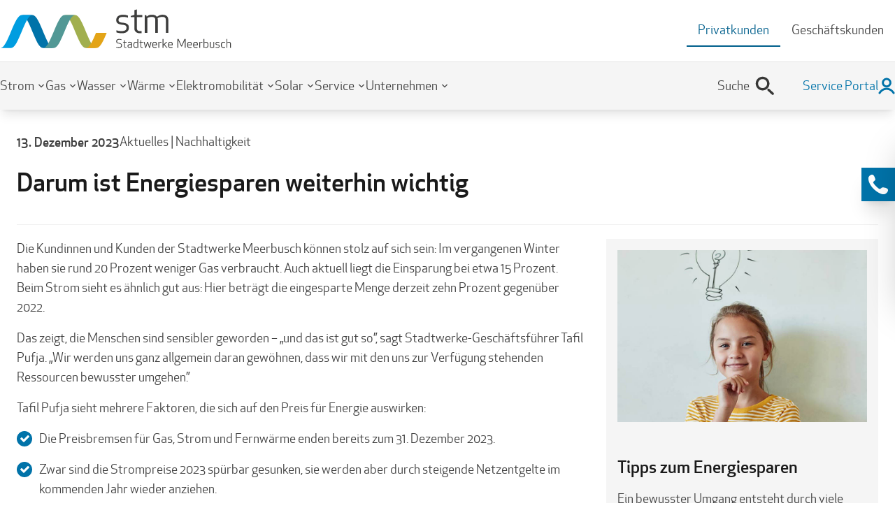

--- FILE ---
content_type: text/html; charset=UTF-8
request_url: https://stadtwerke-meerbusch.de/deine-stm/aktuelles/2023/12/13/darum-ist-energiesparen-weiterhin-wichtig/
body_size: 45062
content:
<!doctype html>
<html lang="de">
    <head>
        <meta charset="utf-8">
        <meta http-equiv="x-ua-compatible" content="ie=edge">
        <meta name="viewport" content="width=device-width, initial-scale=1.0">

        <link rel="apple-touch-icon" sizes="57x57" href="/wp-content/themes/stm/favicons/apple-touch-icon-57x57.png?v3">
<link rel="apple-touch-icon" sizes="60x60" href="/wp-content/themes/stm/favicons/apple-touch-icon-60x60.png?v3">
<link rel="apple-touch-icon" sizes="72x72" href="/wp-content/themes/stm/favicons/apple-touch-icon-72x72.png?v3">
<link rel="apple-touch-icon" sizes="76x76" href="/wp-content/themes/stm/favicons/apple-touch-icon-76x76.png?v3">
<link rel="apple-touch-icon" sizes="114x114" href="/wp-content/themes/stm/favicons/apple-touch-icon-114x114.png?v3">
<link rel="apple-touch-icon" sizes="120x120" href="/wp-content/themes/stm/favicons/apple-touch-icon-120x120.png?v3">
<link rel="apple-touch-icon" sizes="144x144" href="/wp-content/themes/stm/favicons/apple-touch-icon-144x144.png?v3">
<link rel="apple-touch-icon" sizes="152x152" href="/wp-content/themes/stm/favicons/apple-touch-icon-152x152.png?v3">
<link rel="apple-touch-icon" sizes="180x180" href="/wp-content/themes/stm/favicons/apple-touch-icon-180x180.png?v3">
<link rel="icon" type="image/png" sizes="192x192"  href="/wp-content/themes/stm/favicons/android-chrome-192x192.png?v3">
<link rel="icon" type="image/png" sizes="32x32" href="/wp-content/themes/stm/favicons/favicon-32x32.png?v3">
<link rel="icon" type="image/png" sizes="16x16" href="/wp-content/themes/stm/favicons/favicon-16x16.png?v3">
<link rel="manifest" href="/wp-content/themes/stm/favicons/manifest.json?v3">
<link rel="mask-icon" href="/wp-content/themes/stm/favicons/safari-pinned-tab.svg?v3" color="#ffffff">
<meta name="msapplication-TileColor" content="#ffffff">
<meta name="msapplication-TileImage" content="/wp-content/themes/stm/favicons/mstile-144x144.png?v3">
<meta name="msapplication-config" content="/wp-content/themes/stm/favicons/browserconfig.xml?v3" />
<meta name="theme-color" content="#ffffff">
        <meta name='robots' content='index, follow, max-image-preview:large, max-snippet:-1, max-video-preview:-1' />

	<!-- This site is optimized with the Yoast SEO plugin v26.8 - https://yoast.com/product/yoast-seo-wordpress/ -->
	<title>So sparen Sie Energie</title>
	<meta name="description" content="Lesen Sie, wie unsere Kund:innen beim Gas und Strom sparen. Jetzt Tipps und Infos zum Energie sparen entdecken!" />
	<link rel="canonical" href="https://stadtwerke-meerbusch.de/deine-stm/aktuelles/2023/12/13/darum-ist-energiesparen-weiterhin-wichtig/" />
	<meta property="og:locale" content="de_DE" />
	<meta property="og:type" content="article" />
	<meta property="og:title" content="So sparen Sie Energie" />
	<meta property="og:description" content="Lesen Sie, wie unsere Kund:innen beim Gas und Strom sparen. Jetzt Tipps und Infos zum Energie sparen entdecken!" />
	<meta property="og:url" content="https://stadtwerke-meerbusch.de/deine-stm/aktuelles/2023/12/13/darum-ist-energiesparen-weiterhin-wichtig/" />
	<meta property="og:site_name" content="Stadtwerke Meerbusch" />
	<meta property="article:publisher" content="https://www.facebook.com/stadtwerke.meerbusch/" />
	<meta property="article:published_time" content="2023-12-13T10:54:40+00:00" />
	<meta property="article:modified_time" content="2025-02-19T09:56:43+00:00" />
	<meta property="og:image" content="https://stadtwerke-meerbusch.de/wp-content/uploads/sites/3/2022/12/Tafil_Pufja_interview.jpg" />
	<meta property="og:image:width" content="800" />
	<meta property="og:image:height" content="800" />
	<meta property="og:image:type" content="image/jpeg" />
	<meta name="author" content="Stadtwerke Meerbusch Willich" />
	<meta name="twitter:card" content="summary_large_image" />
	<meta name="twitter:label1" content="Geschrieben von" />
	<meta name="twitter:data1" content="Stadtwerke Meerbusch Willich" />
	<meta name="twitter:label2" content="Geschätzte Lesezeit" />
	<meta name="twitter:data2" content="3 Minuten" />
	<script type="application/ld+json" class="yoast-schema-graph">{"@context":"https://schema.org","@graph":[{"@type":"Article","@id":"https://stadtwerke-meerbusch.de/deine-stm/aktuelles/2023/12/13/darum-ist-energiesparen-weiterhin-wichtig/#article","isPartOf":{"@id":"https://stadtwerke-meerbusch.de/deine-stm/aktuelles/2023/12/13/darum-ist-energiesparen-weiterhin-wichtig/"},"author":{"name":"Stadtwerke Meerbusch Willich","@id":"https://stadtwerke-meerbusch.de/#/schema/person/3fd45643770a54d75d9964a26af6e60c"},"headline":"Darum ist Energiesparen weiterhin wichtig","datePublished":"2023-12-13T10:54:40+00:00","dateModified":"2025-02-19T09:56:43+00:00","mainEntityOfPage":{"@id":"https://stadtwerke-meerbusch.de/deine-stm/aktuelles/2023/12/13/darum-ist-energiesparen-weiterhin-wichtig/"},"wordCount":350,"publisher":{"@id":"https://stadtwerke-meerbusch.de/#organization"},"image":{"@id":"https://stadtwerke-meerbusch.de/deine-stm/aktuelles/2023/12/13/darum-ist-energiesparen-weiterhin-wichtig/#primaryimage"},"thumbnailUrl":"https://stadtwerke-meerbusch.de/wp-content/uploads/sites/3/2022/12/Tafil_Pufja_interview.jpg","articleSection":["Aktuelles","Nachhaltigkeit"],"inLanguage":"de"},{"@type":"WebPage","@id":"https://stadtwerke-meerbusch.de/deine-stm/aktuelles/2023/12/13/darum-ist-energiesparen-weiterhin-wichtig/","url":"https://stadtwerke-meerbusch.de/deine-stm/aktuelles/2023/12/13/darum-ist-energiesparen-weiterhin-wichtig/","name":"So sparen Sie Energie","isPartOf":{"@id":"https://stadtwerke-meerbusch.de/#website"},"primaryImageOfPage":{"@id":"https://stadtwerke-meerbusch.de/deine-stm/aktuelles/2023/12/13/darum-ist-energiesparen-weiterhin-wichtig/#primaryimage"},"image":{"@id":"https://stadtwerke-meerbusch.de/deine-stm/aktuelles/2023/12/13/darum-ist-energiesparen-weiterhin-wichtig/#primaryimage"},"thumbnailUrl":"https://stadtwerke-meerbusch.de/wp-content/uploads/sites/3/2022/12/Tafil_Pufja_interview.jpg","datePublished":"2023-12-13T10:54:40+00:00","dateModified":"2025-02-19T09:56:43+00:00","description":"Lesen Sie, wie unsere Kund:innen beim Gas und Strom sparen. Jetzt Tipps und Infos zum Energie sparen entdecken!","breadcrumb":{"@id":"https://stadtwerke-meerbusch.de/deine-stm/aktuelles/2023/12/13/darum-ist-energiesparen-weiterhin-wichtig/#breadcrumb"},"inLanguage":"de","potentialAction":[{"@type":"ReadAction","target":["https://stadtwerke-meerbusch.de/deine-stm/aktuelles/2023/12/13/darum-ist-energiesparen-weiterhin-wichtig/"]}]},{"@type":"ImageObject","inLanguage":"de","@id":"https://stadtwerke-meerbusch.de/deine-stm/aktuelles/2023/12/13/darum-ist-energiesparen-weiterhin-wichtig/#primaryimage","url":"https://stadtwerke-meerbusch.de/wp-content/uploads/sites/3/2022/12/Tafil_Pufja_interview.jpg","contentUrl":"https://stadtwerke-meerbusch.de/wp-content/uploads/sites/3/2022/12/Tafil_Pufja_interview.jpg","width":800,"height":800,"caption":"Exklusives Interview mit Tafil Pufja, Geschäftsführer der Stadtwerke Meerbusch, zum aktuellen Energiemarkt – Erfahren Sie aus erster Hand, was die Zukunft für Sie bereithält."},{"@type":"BreadcrumbList","@id":"https://stadtwerke-meerbusch.de/deine-stm/aktuelles/2023/12/13/darum-ist-energiesparen-weiterhin-wichtig/#breadcrumb","itemListElement":[{"@type":"ListItem","position":1,"name":"Startseite","item":"https://stadtwerke-meerbusch.de/"},{"@type":"ListItem","position":2,"name":"Aktuelles","item":"https://stadtwerke-meerbusch.de/unternehmen/aktuelles/"},{"@type":"ListItem","position":3,"name":"Darum ist Energiesparen weiterhin wichtig"}]},{"@type":"WebSite","@id":"https://stadtwerke-meerbusch.de/#website","url":"https://stadtwerke-meerbusch.de/","name":"Stadtwerke Meerbusch","description":"Offizielle Website der Stadtwerke Meerbusch","publisher":{"@id":"https://stadtwerke-meerbusch.de/#organization"},"alternateName":"STM","potentialAction":[{"@type":"SearchAction","target":{"@type":"EntryPoint","urlTemplate":"https://stadtwerke-meerbusch.de/?s={search_term_string}"},"query-input":{"@type":"PropertyValueSpecification","valueRequired":true,"valueName":"search_term_string"}}],"inLanguage":"de"},{"@type":"Organization","@id":"https://stadtwerke-meerbusch.de/#organization","name":"Stadtwerke Meerbusch","alternateName":"STM","url":"https://stadtwerke-meerbusch.de/","logo":{"@type":"ImageObject","inLanguage":"de","@id":"https://stadtwerke-meerbusch.de/#/schema/logo/image/","url":"https://stadtwerke-meerbusch.de/wp-content/uploads/sites/3/2023/10/stm-open-graph-2023_10.png","contentUrl":"https://stadtwerke-meerbusch.de/wp-content/uploads/sites/3/2023/10/stm-open-graph-2023_10.png","width":696,"height":696,"caption":"Stadtwerke Meerbusch"},"image":{"@id":"https://stadtwerke-meerbusch.de/#/schema/logo/image/"},"sameAs":["https://www.facebook.com/stadtwerke.meerbusch/","https://www.instagram.com/stadtwerke_meerbusch/"]},{"@type":"Person","@id":"https://stadtwerke-meerbusch.de/#/schema/person/3fd45643770a54d75d9964a26af6e60c","name":"Stadtwerke Meerbusch Willich"}]}</script>
	<!-- / Yoast SEO plugin. -->


<link rel='dns-prefetch' href='//www.google.com' />
<style id='wp-img-auto-sizes-contain-inline-css' type='text/css'>
img:is([sizes=auto i],[sizes^="auto," i]){contain-intrinsic-size:3000px 1500px}
/*# sourceURL=wp-img-auto-sizes-contain-inline-css */
</style>
<link rel='stylesheet' id='wp-block-library-css' href='https://stadtwerke-meerbusch.de/wp-includes/css/dist/block-library/style.min.css?ver=6.9' type='text/css' media='all' />
<style id='wp-block-heading-inline-css' type='text/css'>
h1:where(.wp-block-heading).has-background,h2:where(.wp-block-heading).has-background,h3:where(.wp-block-heading).has-background,h4:where(.wp-block-heading).has-background,h5:where(.wp-block-heading).has-background,h6:where(.wp-block-heading).has-background{padding:1.25em 2.375em}h1.has-text-align-left[style*=writing-mode]:where([style*=vertical-lr]),h1.has-text-align-right[style*=writing-mode]:where([style*=vertical-rl]),h2.has-text-align-left[style*=writing-mode]:where([style*=vertical-lr]),h2.has-text-align-right[style*=writing-mode]:where([style*=vertical-rl]),h3.has-text-align-left[style*=writing-mode]:where([style*=vertical-lr]),h3.has-text-align-right[style*=writing-mode]:where([style*=vertical-rl]),h4.has-text-align-left[style*=writing-mode]:where([style*=vertical-lr]),h4.has-text-align-right[style*=writing-mode]:where([style*=vertical-rl]),h5.has-text-align-left[style*=writing-mode]:where([style*=vertical-lr]),h5.has-text-align-right[style*=writing-mode]:where([style*=vertical-rl]),h6.has-text-align-left[style*=writing-mode]:where([style*=vertical-lr]),h6.has-text-align-right[style*=writing-mode]:where([style*=vertical-rl]){rotate:180deg}
/*# sourceURL=https://stadtwerke-meerbusch.de/wp-includes/blocks/heading/style.min.css */
</style>
<style id='wp-block-image-inline-css' type='text/css'>
.wp-block-image>a,.wp-block-image>figure>a{display:inline-block}.wp-block-image img{box-sizing:border-box;height:auto;max-width:100%;vertical-align:bottom}@media not (prefers-reduced-motion){.wp-block-image img.hide{visibility:hidden}.wp-block-image img.show{animation:show-content-image .4s}}.wp-block-image[style*=border-radius] img,.wp-block-image[style*=border-radius]>a{border-radius:inherit}.wp-block-image.has-custom-border img{box-sizing:border-box}.wp-block-image.aligncenter{text-align:center}.wp-block-image.alignfull>a,.wp-block-image.alignwide>a{width:100%}.wp-block-image.alignfull img,.wp-block-image.alignwide img{height:auto;width:100%}.wp-block-image .aligncenter,.wp-block-image .alignleft,.wp-block-image .alignright,.wp-block-image.aligncenter,.wp-block-image.alignleft,.wp-block-image.alignright{display:table}.wp-block-image .aligncenter>figcaption,.wp-block-image .alignleft>figcaption,.wp-block-image .alignright>figcaption,.wp-block-image.aligncenter>figcaption,.wp-block-image.alignleft>figcaption,.wp-block-image.alignright>figcaption{caption-side:bottom;display:table-caption}.wp-block-image .alignleft{float:left;margin:.5em 1em .5em 0}.wp-block-image .alignright{float:right;margin:.5em 0 .5em 1em}.wp-block-image .aligncenter{margin-left:auto;margin-right:auto}.wp-block-image :where(figcaption){margin-bottom:1em;margin-top:.5em}.wp-block-image.is-style-circle-mask img{border-radius:9999px}@supports ((-webkit-mask-image:none) or (mask-image:none)) or (-webkit-mask-image:none){.wp-block-image.is-style-circle-mask img{border-radius:0;-webkit-mask-image:url('data:image/svg+xml;utf8,<svg viewBox="0 0 100 100" xmlns="http://www.w3.org/2000/svg"><circle cx="50" cy="50" r="50"/></svg>');mask-image:url('data:image/svg+xml;utf8,<svg viewBox="0 0 100 100" xmlns="http://www.w3.org/2000/svg"><circle cx="50" cy="50" r="50"/></svg>');mask-mode:alpha;-webkit-mask-position:center;mask-position:center;-webkit-mask-repeat:no-repeat;mask-repeat:no-repeat;-webkit-mask-size:contain;mask-size:contain}}:root :where(.wp-block-image.is-style-rounded img,.wp-block-image .is-style-rounded img){border-radius:9999px}.wp-block-image figure{margin:0}.wp-lightbox-container{display:flex;flex-direction:column;position:relative}.wp-lightbox-container img{cursor:zoom-in}.wp-lightbox-container img:hover+button{opacity:1}.wp-lightbox-container button{align-items:center;backdrop-filter:blur(16px) saturate(180%);background-color:#5a5a5a40;border:none;border-radius:4px;cursor:zoom-in;display:flex;height:20px;justify-content:center;opacity:0;padding:0;position:absolute;right:16px;text-align:center;top:16px;width:20px;z-index:100}@media not (prefers-reduced-motion){.wp-lightbox-container button{transition:opacity .2s ease}}.wp-lightbox-container button:focus-visible{outline:3px auto #5a5a5a40;outline:3px auto -webkit-focus-ring-color;outline-offset:3px}.wp-lightbox-container button:hover{cursor:pointer;opacity:1}.wp-lightbox-container button:focus{opacity:1}.wp-lightbox-container button:focus,.wp-lightbox-container button:hover,.wp-lightbox-container button:not(:hover):not(:active):not(.has-background){background-color:#5a5a5a40;border:none}.wp-lightbox-overlay{box-sizing:border-box;cursor:zoom-out;height:100vh;left:0;overflow:hidden;position:fixed;top:0;visibility:hidden;width:100%;z-index:100000}.wp-lightbox-overlay .close-button{align-items:center;cursor:pointer;display:flex;justify-content:center;min-height:40px;min-width:40px;padding:0;position:absolute;right:calc(env(safe-area-inset-right) + 16px);top:calc(env(safe-area-inset-top) + 16px);z-index:5000000}.wp-lightbox-overlay .close-button:focus,.wp-lightbox-overlay .close-button:hover,.wp-lightbox-overlay .close-button:not(:hover):not(:active):not(.has-background){background:none;border:none}.wp-lightbox-overlay .lightbox-image-container{height:var(--wp--lightbox-container-height);left:50%;overflow:hidden;position:absolute;top:50%;transform:translate(-50%,-50%);transform-origin:top left;width:var(--wp--lightbox-container-width);z-index:9999999999}.wp-lightbox-overlay .wp-block-image{align-items:center;box-sizing:border-box;display:flex;height:100%;justify-content:center;margin:0;position:relative;transform-origin:0 0;width:100%;z-index:3000000}.wp-lightbox-overlay .wp-block-image img{height:var(--wp--lightbox-image-height);min-height:var(--wp--lightbox-image-height);min-width:var(--wp--lightbox-image-width);width:var(--wp--lightbox-image-width)}.wp-lightbox-overlay .wp-block-image figcaption{display:none}.wp-lightbox-overlay button{background:none;border:none}.wp-lightbox-overlay .scrim{background-color:#fff;height:100%;opacity:.9;position:absolute;width:100%;z-index:2000000}.wp-lightbox-overlay.active{visibility:visible}@media not (prefers-reduced-motion){.wp-lightbox-overlay.active{animation:turn-on-visibility .25s both}.wp-lightbox-overlay.active img{animation:turn-on-visibility .35s both}.wp-lightbox-overlay.show-closing-animation:not(.active){animation:turn-off-visibility .35s both}.wp-lightbox-overlay.show-closing-animation:not(.active) img{animation:turn-off-visibility .25s both}.wp-lightbox-overlay.zoom.active{animation:none;opacity:1;visibility:visible}.wp-lightbox-overlay.zoom.active .lightbox-image-container{animation:lightbox-zoom-in .4s}.wp-lightbox-overlay.zoom.active .lightbox-image-container img{animation:none}.wp-lightbox-overlay.zoom.active .scrim{animation:turn-on-visibility .4s forwards}.wp-lightbox-overlay.zoom.show-closing-animation:not(.active){animation:none}.wp-lightbox-overlay.zoom.show-closing-animation:not(.active) .lightbox-image-container{animation:lightbox-zoom-out .4s}.wp-lightbox-overlay.zoom.show-closing-animation:not(.active) .lightbox-image-container img{animation:none}.wp-lightbox-overlay.zoom.show-closing-animation:not(.active) .scrim{animation:turn-off-visibility .4s forwards}}@keyframes show-content-image{0%{visibility:hidden}99%{visibility:hidden}to{visibility:visible}}@keyframes turn-on-visibility{0%{opacity:0}to{opacity:1}}@keyframes turn-off-visibility{0%{opacity:1;visibility:visible}99%{opacity:0;visibility:visible}to{opacity:0;visibility:hidden}}@keyframes lightbox-zoom-in{0%{transform:translate(calc((-100vw + var(--wp--lightbox-scrollbar-width))/2 + var(--wp--lightbox-initial-left-position)),calc(-50vh + var(--wp--lightbox-initial-top-position))) scale(var(--wp--lightbox-scale))}to{transform:translate(-50%,-50%) scale(1)}}@keyframes lightbox-zoom-out{0%{transform:translate(-50%,-50%) scale(1);visibility:visible}99%{visibility:visible}to{transform:translate(calc((-100vw + var(--wp--lightbox-scrollbar-width))/2 + var(--wp--lightbox-initial-left-position)),calc(-50vh + var(--wp--lightbox-initial-top-position))) scale(var(--wp--lightbox-scale));visibility:hidden}}
/*# sourceURL=https://stadtwerke-meerbusch.de/wp-includes/blocks/image/style.min.css */
</style>
<style id='wp-block-list-inline-css' type='text/css'>
ol,ul{box-sizing:border-box}:root :where(.wp-block-list.has-background){padding:1.25em 2.375em}
/*# sourceURL=https://stadtwerke-meerbusch.de/wp-includes/blocks/list/style.min.css */
</style>
<style id='wp-block-columns-inline-css' type='text/css'>
.wp-block-columns{box-sizing:border-box;display:flex;flex-wrap:wrap!important}@media (min-width:782px){.wp-block-columns{flex-wrap:nowrap!important}}.wp-block-columns{align-items:normal!important}.wp-block-columns.are-vertically-aligned-top{align-items:flex-start}.wp-block-columns.are-vertically-aligned-center{align-items:center}.wp-block-columns.are-vertically-aligned-bottom{align-items:flex-end}@media (max-width:781px){.wp-block-columns:not(.is-not-stacked-on-mobile)>.wp-block-column{flex-basis:100%!important}}@media (min-width:782px){.wp-block-columns:not(.is-not-stacked-on-mobile)>.wp-block-column{flex-basis:0;flex-grow:1}.wp-block-columns:not(.is-not-stacked-on-mobile)>.wp-block-column[style*=flex-basis]{flex-grow:0}}.wp-block-columns.is-not-stacked-on-mobile{flex-wrap:nowrap!important}.wp-block-columns.is-not-stacked-on-mobile>.wp-block-column{flex-basis:0;flex-grow:1}.wp-block-columns.is-not-stacked-on-mobile>.wp-block-column[style*=flex-basis]{flex-grow:0}:where(.wp-block-columns){margin-bottom:1.75em}:where(.wp-block-columns.has-background){padding:1.25em 2.375em}.wp-block-column{flex-grow:1;min-width:0;overflow-wrap:break-word;word-break:break-word}.wp-block-column.is-vertically-aligned-top{align-self:flex-start}.wp-block-column.is-vertically-aligned-center{align-self:center}.wp-block-column.is-vertically-aligned-bottom{align-self:flex-end}.wp-block-column.is-vertically-aligned-stretch{align-self:stretch}.wp-block-column.is-vertically-aligned-bottom,.wp-block-column.is-vertically-aligned-center,.wp-block-column.is-vertically-aligned-top{width:100%}
/*# sourceURL=https://stadtwerke-meerbusch.de/wp-includes/blocks/columns/style.min.css */
</style>
<style id='wp-block-paragraph-inline-css' type='text/css'>
.is-small-text{font-size:.875em}.is-regular-text{font-size:1em}.is-large-text{font-size:2.25em}.is-larger-text{font-size:3em}.has-drop-cap:not(:focus):first-letter{float:left;font-size:8.4em;font-style:normal;font-weight:100;line-height:.68;margin:.05em .1em 0 0;text-transform:uppercase}body.rtl .has-drop-cap:not(:focus):first-letter{float:none;margin-left:.1em}p.has-drop-cap.has-background{overflow:hidden}:root :where(p.has-background){padding:1.25em 2.375em}:where(p.has-text-color:not(.has-link-color)) a{color:inherit}p.has-text-align-left[style*="writing-mode:vertical-lr"],p.has-text-align-right[style*="writing-mode:vertical-rl"]{rotate:180deg}
/*# sourceURL=https://stadtwerke-meerbusch.de/wp-includes/blocks/paragraph/style.min.css */
</style>
<style id='wp-block-separator-inline-css' type='text/css'>
@charset "UTF-8";.wp-block-separator{border:none;border-top:2px solid}:root :where(.wp-block-separator.is-style-dots){height:auto;line-height:1;text-align:center}:root :where(.wp-block-separator.is-style-dots):before{color:currentColor;content:"···";font-family:serif;font-size:1.5em;letter-spacing:2em;padding-left:2em}.wp-block-separator.is-style-dots{background:none!important;border:none!important}
/*# sourceURL=https://stadtwerke-meerbusch.de/wp-includes/blocks/separator/style.min.css */
</style>
<style id='global-styles-inline-css' type='text/css'>
:root{--wp--preset--aspect-ratio--square: 1;--wp--preset--aspect-ratio--4-3: 4/3;--wp--preset--aspect-ratio--3-4: 3/4;--wp--preset--aspect-ratio--3-2: 3/2;--wp--preset--aspect-ratio--2-3: 2/3;--wp--preset--aspect-ratio--16-9: 16/9;--wp--preset--aspect-ratio--9-16: 9/16;--wp--preset--color--black: #252427;--wp--preset--color--cyan-bluish-gray: #abb8c3;--wp--preset--color--white: #fff;--wp--preset--color--pale-pink: #f78da7;--wp--preset--color--vivid-red: #cf2e2e;--wp--preset--color--luminous-vivid-orange: #ff6900;--wp--preset--color--luminous-vivid-amber: #fcb900;--wp--preset--color--light-green-cyan: #7bdcb5;--wp--preset--color--vivid-green-cyan: #00d084;--wp--preset--color--pale-cyan-blue: #8ed1fc;--wp--preset--color--vivid-cyan-blue: #0693e3;--wp--preset--color--vivid-purple: #9b51e0;--wp--preset--color--stm-gray-800: #373736;--wp--preset--color--stm-gray-700: #626262;--wp--preset--color--stm-gray-600: #908e8f;--wp--preset--color--stm-gray-500: #9b9b9b;--wp--preset--color--stm-gray-300: #cccccc;--wp--preset--color--stm-gray-400: #eaeaea;--wp--preset--color--stm-gray-200: #f0f0f0;--wp--preset--color--stm-gray-100: #f2f2f2;--wp--preset--color--stm-blue-600: #005f8c;--wp--preset--color--stm-blue-500: #0173a9;--wp--preset--gradient--vivid-cyan-blue-to-vivid-purple: linear-gradient(135deg,rgb(6,147,227) 0%,rgb(155,81,224) 100%);--wp--preset--gradient--light-green-cyan-to-vivid-green-cyan: linear-gradient(135deg,rgb(122,220,180) 0%,rgb(0,208,130) 100%);--wp--preset--gradient--luminous-vivid-amber-to-luminous-vivid-orange: linear-gradient(135deg,rgb(252,185,0) 0%,rgb(255,105,0) 100%);--wp--preset--gradient--luminous-vivid-orange-to-vivid-red: linear-gradient(135deg,rgb(255,105,0) 0%,rgb(207,46,46) 100%);--wp--preset--gradient--very-light-gray-to-cyan-bluish-gray: linear-gradient(135deg,rgb(238,238,238) 0%,rgb(169,184,195) 100%);--wp--preset--gradient--cool-to-warm-spectrum: linear-gradient(135deg,rgb(74,234,220) 0%,rgb(151,120,209) 20%,rgb(207,42,186) 40%,rgb(238,44,130) 60%,rgb(251,105,98) 80%,rgb(254,248,76) 100%);--wp--preset--gradient--blush-light-purple: linear-gradient(135deg,rgb(255,206,236) 0%,rgb(152,150,240) 100%);--wp--preset--gradient--blush-bordeaux: linear-gradient(135deg,rgb(254,205,165) 0%,rgb(254,45,45) 50%,rgb(107,0,62) 100%);--wp--preset--gradient--luminous-dusk: linear-gradient(135deg,rgb(255,203,112) 0%,rgb(199,81,192) 50%,rgb(65,88,208) 100%);--wp--preset--gradient--pale-ocean: linear-gradient(135deg,rgb(255,245,203) 0%,rgb(182,227,212) 50%,rgb(51,167,181) 100%);--wp--preset--gradient--electric-grass: linear-gradient(135deg,rgb(202,248,128) 0%,rgb(113,206,126) 100%);--wp--preset--gradient--midnight: linear-gradient(135deg,rgb(2,3,129) 0%,rgb(40,116,252) 100%);--wp--preset--font-size--small: 13px;--wp--preset--font-size--medium: 20px;--wp--preset--font-size--large: 36px;--wp--preset--font-size--x-large: 42px;--wp--preset--font-size--sm: 16px;--wp--preset--font-size--base: 18px;--wp--preset--font-size--lg: 21px;--wp--preset--font-size--xl: 24px;--wp--preset--spacing--20: 0.44rem;--wp--preset--spacing--30: 0.67rem;--wp--preset--spacing--40: 1rem;--wp--preset--spacing--50: 1.5rem;--wp--preset--spacing--60: 2.25rem;--wp--preset--spacing--70: 3.38rem;--wp--preset--spacing--80: 5.06rem;--wp--preset--shadow--natural: 6px 6px 9px rgba(0, 0, 0, 0.2);--wp--preset--shadow--deep: 12px 12px 50px rgba(0, 0, 0, 0.4);--wp--preset--shadow--sharp: 6px 6px 0px rgba(0, 0, 0, 0.2);--wp--preset--shadow--outlined: 6px 6px 0px -3px rgb(255, 255, 255), 6px 6px rgb(0, 0, 0);--wp--preset--shadow--crisp: 6px 6px 0px rgb(0, 0, 0);}:where(.is-layout-flex){gap: 0.5em;}:where(.is-layout-grid){gap: 0.5em;}body .is-layout-flex{display: flex;}.is-layout-flex{flex-wrap: wrap;align-items: center;}.is-layout-flex > :is(*, div){margin: 0;}body .is-layout-grid{display: grid;}.is-layout-grid > :is(*, div){margin: 0;}:where(.wp-block-columns.is-layout-flex){gap: 2em;}:where(.wp-block-columns.is-layout-grid){gap: 2em;}:where(.wp-block-post-template.is-layout-flex){gap: 1.25em;}:where(.wp-block-post-template.is-layout-grid){gap: 1.25em;}.has-black-color{color: var(--wp--preset--color--black) !important;}.has-cyan-bluish-gray-color{color: var(--wp--preset--color--cyan-bluish-gray) !important;}.has-white-color{color: var(--wp--preset--color--white) !important;}.has-pale-pink-color{color: var(--wp--preset--color--pale-pink) !important;}.has-vivid-red-color{color: var(--wp--preset--color--vivid-red) !important;}.has-luminous-vivid-orange-color{color: var(--wp--preset--color--luminous-vivid-orange) !important;}.has-luminous-vivid-amber-color{color: var(--wp--preset--color--luminous-vivid-amber) !important;}.has-light-green-cyan-color{color: var(--wp--preset--color--light-green-cyan) !important;}.has-vivid-green-cyan-color{color: var(--wp--preset--color--vivid-green-cyan) !important;}.has-pale-cyan-blue-color{color: var(--wp--preset--color--pale-cyan-blue) !important;}.has-vivid-cyan-blue-color{color: var(--wp--preset--color--vivid-cyan-blue) !important;}.has-vivid-purple-color{color: var(--wp--preset--color--vivid-purple) !important;}.has-black-background-color{background-color: var(--wp--preset--color--black) !important;}.has-cyan-bluish-gray-background-color{background-color: var(--wp--preset--color--cyan-bluish-gray) !important;}.has-white-background-color{background-color: var(--wp--preset--color--white) !important;}.has-pale-pink-background-color{background-color: var(--wp--preset--color--pale-pink) !important;}.has-vivid-red-background-color{background-color: var(--wp--preset--color--vivid-red) !important;}.has-luminous-vivid-orange-background-color{background-color: var(--wp--preset--color--luminous-vivid-orange) !important;}.has-luminous-vivid-amber-background-color{background-color: var(--wp--preset--color--luminous-vivid-amber) !important;}.has-light-green-cyan-background-color{background-color: var(--wp--preset--color--light-green-cyan) !important;}.has-vivid-green-cyan-background-color{background-color: var(--wp--preset--color--vivid-green-cyan) !important;}.has-pale-cyan-blue-background-color{background-color: var(--wp--preset--color--pale-cyan-blue) !important;}.has-vivid-cyan-blue-background-color{background-color: var(--wp--preset--color--vivid-cyan-blue) !important;}.has-vivid-purple-background-color{background-color: var(--wp--preset--color--vivid-purple) !important;}.has-black-border-color{border-color: var(--wp--preset--color--black) !important;}.has-cyan-bluish-gray-border-color{border-color: var(--wp--preset--color--cyan-bluish-gray) !important;}.has-white-border-color{border-color: var(--wp--preset--color--white) !important;}.has-pale-pink-border-color{border-color: var(--wp--preset--color--pale-pink) !important;}.has-vivid-red-border-color{border-color: var(--wp--preset--color--vivid-red) !important;}.has-luminous-vivid-orange-border-color{border-color: var(--wp--preset--color--luminous-vivid-orange) !important;}.has-luminous-vivid-amber-border-color{border-color: var(--wp--preset--color--luminous-vivid-amber) !important;}.has-light-green-cyan-border-color{border-color: var(--wp--preset--color--light-green-cyan) !important;}.has-vivid-green-cyan-border-color{border-color: var(--wp--preset--color--vivid-green-cyan) !important;}.has-pale-cyan-blue-border-color{border-color: var(--wp--preset--color--pale-cyan-blue) !important;}.has-vivid-cyan-blue-border-color{border-color: var(--wp--preset--color--vivid-cyan-blue) !important;}.has-vivid-purple-border-color{border-color: var(--wp--preset--color--vivid-purple) !important;}.has-vivid-cyan-blue-to-vivid-purple-gradient-background{background: var(--wp--preset--gradient--vivid-cyan-blue-to-vivid-purple) !important;}.has-light-green-cyan-to-vivid-green-cyan-gradient-background{background: var(--wp--preset--gradient--light-green-cyan-to-vivid-green-cyan) !important;}.has-luminous-vivid-amber-to-luminous-vivid-orange-gradient-background{background: var(--wp--preset--gradient--luminous-vivid-amber-to-luminous-vivid-orange) !important;}.has-luminous-vivid-orange-to-vivid-red-gradient-background{background: var(--wp--preset--gradient--luminous-vivid-orange-to-vivid-red) !important;}.has-very-light-gray-to-cyan-bluish-gray-gradient-background{background: var(--wp--preset--gradient--very-light-gray-to-cyan-bluish-gray) !important;}.has-cool-to-warm-spectrum-gradient-background{background: var(--wp--preset--gradient--cool-to-warm-spectrum) !important;}.has-blush-light-purple-gradient-background{background: var(--wp--preset--gradient--blush-light-purple) !important;}.has-blush-bordeaux-gradient-background{background: var(--wp--preset--gradient--blush-bordeaux) !important;}.has-luminous-dusk-gradient-background{background: var(--wp--preset--gradient--luminous-dusk) !important;}.has-pale-ocean-gradient-background{background: var(--wp--preset--gradient--pale-ocean) !important;}.has-electric-grass-gradient-background{background: var(--wp--preset--gradient--electric-grass) !important;}.has-midnight-gradient-background{background: var(--wp--preset--gradient--midnight) !important;}.has-small-font-size{font-size: var(--wp--preset--font-size--small) !important;}.has-medium-font-size{font-size: var(--wp--preset--font-size--medium) !important;}.has-large-font-size{font-size: var(--wp--preset--font-size--large) !important;}.has-x-large-font-size{font-size: var(--wp--preset--font-size--x-large) !important;}
:where(.wp-block-columns.is-layout-flex){gap: 2em;}:where(.wp-block-columns.is-layout-grid){gap: 2em;}
/*# sourceURL=global-styles-inline-css */
</style>
<style id='core-block-supports-inline-css' type='text/css'>
.wp-container-core-columns-is-layout-9d6595d7{flex-wrap:nowrap;}
/*# sourceURL=core-block-supports-inline-css */
</style>

<style id='classic-theme-styles-inline-css' type='text/css'>
/*! This file is auto-generated */
.wp-block-button__link{color:#fff;background-color:#32373c;border-radius:9999px;box-shadow:none;text-decoration:none;padding:calc(.667em + 2px) calc(1.333em + 2px);font-size:1.125em}.wp-block-file__button{background:#32373c;color:#fff;text-decoration:none}
/*# sourceURL=/wp-includes/css/classic-themes.min.css */
</style>
<link rel='stylesheet' id='dashicons-css' href='https://stadtwerke-meerbusch.de/wp-includes/css/dashicons.min.css?ver=6.9' type='text/css' media='all' />
<link rel='stylesheet' id='borlabs-cookie-custom-css' href='https://stadtwerke-meerbusch.de/wp-content/cache/borlabs-cookie/3/borlabs-cookie-3-de.css?ver=3.3.23-125' type='text/css' media='all' />
<link rel='stylesheet' id='tablepress-datatables-buttons-css' href='https://stadtwerke-meerbusch.de/wp-content/plugins/tablepress-datatables-buttons/css/buttons.dataTables.min.css?ver=1.5' type='text/css' media='all' />
<link rel='stylesheet' id='tablepress-default-css' href='https://stadtwerke-meerbusch.de/wp-content/plugins/tablepress/css/build/default.css?ver=3.2.6' type='text/css' media='all' />
<script type="text/javascript" id="wpgmza_data-js-extra">
/* <![CDATA[ */
var wpgmza_google_api_status = {"message":"Enqueued","code":"ENQUEUED"};
//# sourceURL=wpgmza_data-js-extra
/* ]]> */
</script>
<script type="text/javascript" src="https://stadtwerke-meerbusch.de/wp-content/plugins/wp-google-maps/wpgmza_data.js?ver=6.9" id="wpgmza_data-js"></script>
<script data-no-optimize="1" data-no-minify="1" data-cfasync="false" type="text/javascript" src="https://stadtwerke-meerbusch.de/wp-content/cache/borlabs-cookie/3/borlabs-cookie-config-de.json.js?ver=3.3.23-157" id="borlabs-cookie-config-js"></script>
<script data-no-optimize="1" data-no-minify="1" data-cfasync="false" type="text/javascript" src="https://stadtwerke-meerbusch.de/wp-content/plugins/borlabs-cookie/assets/javascript/borlabs-cookie-prioritize.min.js?ver=3.3.23" id="borlabs-cookie-prioritize-js"></script>
<link rel="https://api.w.org/" href="https://stadtwerke-meerbusch.de/wp-json/" /><link rel="alternate" title="JSON" type="application/json" href="https://stadtwerke-meerbusch.de/wp-json/wp/v2/posts/33791" /><link rel="EditURI" type="application/rsd+xml" title="RSD" href="https://stadtwerke-meerbusch.de/xmlrpc.php?rsd" />
<link rel='shortlink' href='https://stadtwerke-meerbusch.de/?p=33791' />
<script type="text/javascript">
          ajaxurl = "https://stadtwerke-meerbusch.de/wp-admin/admin-ajax.php";
         </script><meta name="tec-api-version" content="v1"><meta name="tec-api-origin" content="https://stadtwerke-meerbusch.de"><link rel="alternate" href="https://stadtwerke-meerbusch.de/wp-json/tribe/events/v1/" /><script data-no-optimize="1" data-no-minify="1" data-cfasync="false" data-borlabs-cookie-script-blocker-ignore>
    (function () {
        if ('0' === '1' && '1' === '1') {
            window['gtag_enable_tcf_support'] = true;
        }
        window.dataLayer = window.dataLayer || [];
        if (typeof window.gtag !== 'function') {
            window.gtag = function () {
                window.dataLayer.push(arguments);
            };
        }
        gtag('set', 'developer_id.dYjRjMm', true);
        if ('1' === '1') {
            let getCookieValue = function (name) {
                return document.cookie.match('(^|;)\\s*' + name + '\\s*=\\s*([^;]+)')?.pop() || '';
            };
            const gtmRegionsData = '{{ google-tag-manager-cm-regional-defaults }}';
            let gtmRegions = [];
            if (gtmRegionsData !== '\{\{ google-tag-manager-cm-regional-defaults \}\}') {
                gtmRegions = JSON.parse(gtmRegionsData);
            }
            let defaultRegion = null;
            for (let gtmRegionIndex in gtmRegions) {
                let gtmRegion = gtmRegions[gtmRegionIndex];
                if (gtmRegion['google-tag-manager-cm-region'] === '') {
                    defaultRegion = gtmRegion;
                } else {
                    gtag('consent', 'default', {
                        'ad_storage': gtmRegion['google-tag-manager-cm-default-ad-storage'],
                        'ad_user_data': gtmRegion['google-tag-manager-cm-default-ad-user-data'],
                        'ad_personalization': gtmRegion['google-tag-manager-cm-default-ad-personalization'],
                        'analytics_storage': gtmRegion['google-tag-manager-cm-default-analytics-storage'],
                        'functionality_storage': gtmRegion['google-tag-manager-cm-default-functionality-storage'],
                        'personalization_storage': gtmRegion['google-tag-manager-cm-default-personalization-storage'],
                        'security_storage': gtmRegion['google-tag-manager-cm-default-security-storage'],
                        'region': gtmRegion['google-tag-manager-cm-region'].toUpperCase().split(','),
						'wait_for_update': 500,
                    });
                }
            }
            let cookieValue = getCookieValue('borlabs-cookie-gcs');
            let consentsFromCookie = {};
            if (cookieValue !== '') {
                consentsFromCookie = JSON.parse(decodeURIComponent(cookieValue));
            }
            let defaultValues = {
                'ad_storage': defaultRegion === null ? 'denied' : defaultRegion['google-tag-manager-cm-default-ad-storage'],
                'ad_user_data': defaultRegion === null ? 'denied' : defaultRegion['google-tag-manager-cm-default-ad-user-data'],
                'ad_personalization': defaultRegion === null ? 'denied' : defaultRegion['google-tag-manager-cm-default-ad-personalization'],
                'analytics_storage': defaultRegion === null ? 'denied' : defaultRegion['google-tag-manager-cm-default-analytics-storage'],
                'functionality_storage': defaultRegion === null ? 'denied' : defaultRegion['google-tag-manager-cm-default-functionality-storage'],
                'personalization_storage': defaultRegion === null ? 'denied' : defaultRegion['google-tag-manager-cm-default-personalization-storage'],
                'security_storage': defaultRegion === null ? 'denied' : defaultRegion['google-tag-manager-cm-default-security-storage'],
                'wait_for_update': 500,
            };
            gtag('consent', 'default', {...defaultValues, ...consentsFromCookie});
            gtag('set', 'ads_data_redaction', true);
        }

        if ('1' === '1') {
            let url = new URL(window.location.href);

            if ((url.searchParams.has('gtm_debug') && url.searchParams.get('gtm_debug') !== '') || document.cookie.indexOf('__TAG_ASSISTANT=') !== -1 || document.documentElement.hasAttribute('data-tag-assistant-present')) {
                /* GTM block start */
                (function(w,d,s,l,i){w[l]=w[l]||[];w[l].push({'gtm.start':
                        new Date().getTime(),event:'gtm.js'});var f=d.getElementsByTagName(s)[0],
                    j=d.createElement(s),dl=l!='dataLayer'?'&l='+l:'';j.async=true;j.src=
                    'https://www.googletagmanager.com/gtm.js?id='+i+dl;f.parentNode.insertBefore(j,f);
                })(window,document,'script','dataLayer','GTM-M4QFDJL');
                /* GTM block end */
            } else {
                /* GTM block start */
                (function(w,d,s,l,i){w[l]=w[l]||[];w[l].push({'gtm.start':
                        new Date().getTime(),event:'gtm.js'});var f=d.getElementsByTagName(s)[0],
                    j=d.createElement(s),dl=l!='dataLayer'?'&l='+l:'';j.async=true;j.src=
                    'https://stadtwerke-meerbusch.de/wp-content/uploads/borlabs-cookie/' + i + '.js?ver=40kumdut';f.parentNode.insertBefore(j,f);
                })(window,document,'script','dataLayer','GTM-M4QFDJL');
                /* GTM block end */
            }
        }


        let borlabsCookieConsentChangeHandler = function () {
            window.dataLayer = window.dataLayer || [];
            if (typeof window.gtag !== 'function') {
                window.gtag = function() {
                    window.dataLayer.push(arguments);
                };
            }

            let consents = BorlabsCookie.Cookie.getPluginCookie().consents;

            if ('1' === '1') {
                let gtmConsents = {};
                let customConsents = {};

				let services = BorlabsCookie.Services._services;

				for (let service in services) {
					if (service !== 'borlabs-cookie') {
						customConsents['borlabs_cookie_' + service.replaceAll('-', '_')] = BorlabsCookie.Consents.hasConsent(service) ? 'granted' : 'denied';
					}
				}

                if ('0' === '1') {
                    gtmConsents = {
                        'analytics_storage': BorlabsCookie.Consents.hasConsentForServiceGroup('statistics') === true ? 'granted' : 'denied',
                        'functionality_storage': BorlabsCookie.Consents.hasConsentForServiceGroup('statistics') === true ? 'granted' : 'denied',
                        'personalization_storage': BorlabsCookie.Consents.hasConsentForServiceGroup('marketing') === true ? 'granted' : 'denied',
                        'security_storage': BorlabsCookie.Consents.hasConsentForServiceGroup('statistics') === true ? 'granted' : 'denied',
                    };
                } else {
                    gtmConsents = {
                        'ad_storage': BorlabsCookie.Consents.hasConsentForServiceGroup('marketing') === true ? 'granted' : 'denied',
                        'ad_user_data': BorlabsCookie.Consents.hasConsentForServiceGroup('marketing') === true ? 'granted' : 'denied',
                        'ad_personalization': BorlabsCookie.Consents.hasConsentForServiceGroup('marketing') === true ? 'granted' : 'denied',
                        'analytics_storage': BorlabsCookie.Consents.hasConsentForServiceGroup('statistics') === true ? 'granted' : 'denied',
                        'functionality_storage': BorlabsCookie.Consents.hasConsentForServiceGroup('statistics') === true ? 'granted' : 'denied',
                        'personalization_storage': BorlabsCookie.Consents.hasConsentForServiceGroup('marketing') === true ? 'granted' : 'denied',
                        'security_storage': BorlabsCookie.Consents.hasConsentForServiceGroup('statistics') === true ? 'granted' : 'denied',
                    };
                }
                BorlabsCookie.CookieLibrary.setCookie(
                    'borlabs-cookie-gcs',
                    JSON.stringify(gtmConsents),
                    BorlabsCookie.Settings.automaticCookieDomainAndPath.value ? '' : BorlabsCookie.Settings.cookieDomain.value,
                    BorlabsCookie.Settings.cookiePath.value,
                    BorlabsCookie.Cookie.getPluginCookie().expires,
                    BorlabsCookie.Settings.cookieSecure.value,
                    BorlabsCookie.Settings.cookieSameSite.value
                );
                gtag('consent', 'update', {...gtmConsents, ...customConsents});
            }


            for (let serviceGroup in consents) {
                for (let service of consents[serviceGroup]) {
                    if (!window.BorlabsCookieGtmPackageSentEvents.includes(service) && service !== 'borlabs-cookie') {
                        window.dataLayer.push({
                            event: 'borlabs-cookie-opt-in-' + service,
                        });
                        window.BorlabsCookieGtmPackageSentEvents.push(service);
                    }
                }
            }
            let afterConsentsEvent = document.createEvent('Event');
            afterConsentsEvent.initEvent('borlabs-cookie-google-tag-manager-after-consents', true, true);
            document.dispatchEvent(afterConsentsEvent);
        };
        window.BorlabsCookieGtmPackageSentEvents = [];
        document.addEventListener('borlabs-cookie-consent-saved', borlabsCookieConsentChangeHandler);
        document.addEventListener('borlabs-cookie-handle-unblock', borlabsCookieConsentChangeHandler);
    })();
</script>
    <script>window.__assets_public_path__ = "https:\/\/stadtwerke-meerbusch.de\/wp-content\/themes\/stm\/dist\/";</script>
    <script>!function(){"use strict";var e,t,n,r,o,i={},a={};function u(e){var t=a[e];if(void 0!==t)return t.exports;var n=a[e]={id:e,loaded:!1,exports:{}};return i[e].call(n.exports,n,n.exports,u),n.loaded=!0,n.exports}u.m=i,e=[],u.O=function(t,n,r,o){if(!n){var i=1/0;for(d=0;d<e.length;d++){n=e[d][0],r=e[d][1],o=e[d][2];for(var a=!0,c=0;c<n.length;c++)(!1&o||i>=o)&&Object.keys(u.O).every((function(e){return u.O[e](n[c])}))?n.splice(c--,1):(a=!1,o<i&&(i=o));if(a){e.splice(d--,1);var f=r();void 0!==f&&(t=f)}}return t}o=o||0;for(var d=e.length;d>0&&e[d-1][2]>o;d--)e[d]=e[d-1];e[d]=[n,r,o]},u.n=function(e){var t=e&&e.__esModule?function(){return e.default}:function(){return e};return u.d(t,{a:t}),t},n=Object.getPrototypeOf?function(e){return Object.getPrototypeOf(e)}:function(e){return e.__proto__},u.t=function(e,r){if(1&r&&(e=this(e)),8&r)return e;if("object"==typeof e&&e){if(4&r&&e.__esModule)return e;if(16&r&&"function"==typeof e.then)return e}var o=Object.create(null);u.r(o);var i={};t=t||[null,n({}),n([]),n(n)];for(var a=2&r&&e;"object"==typeof a&&!~t.indexOf(a);a=n(a))Object.getOwnPropertyNames(a).forEach((function(t){i[t]=function(){return e[t]}}));return i.default=function(){return e},u.d(o,i),o},u.d=function(e,t){for(var n in t)u.o(t,n)&&!u.o(e,n)&&Object.defineProperty(e,n,{enumerable:!0,get:t[n]})},u.f={},u.e=function(e){return Promise.all(Object.keys(u.f).reduce((function(t,n){return u.f[n](e,t),t}),[]))},u.u=function(e){return({83:"customerReviewSliderStyles",85:"meterReadingStyles",87:"off-canvas-menu",209:"accordion",309:"slider",316:"meterReading",375:"sidepanel",384:"navigation",392:"banner",628:"logoSliderStyles",735:"iframeResizer",867:"customerReviewSlider"}[e]||e)+"."+{18:"1f8876f23a0d1d5d5a7e",83:"472cda7db9bc5d6d311f",85:"3c1ae9ca638fbc0e6ee0",87:"f66fe5659ffa91ced53b",209:"dd5ff985445b91609b84",293:"7349cfbffc0fcf4d103a",309:"3befed8974155a863e9d",316:"3f43e5a977e94fef4b5f",375:"1608a9337878d7ae7cd3",384:"5bcf5c1d156472cb8c8f",392:"017a201ded0b3e8d5cd8",499:"45a4b3d86a89742342a4",628:"493ba2d012fe74c56a82",735:"d6aa145d9f66a89f60eb",867:"1311b2c60fd29ae48a94"}[e]+".js"},u.miniCssF=function(e){return{83:"customerReviewSliderStyles",85:"meterReadingStyles",87:"off-canvas-menu",209:"accordion",309:"slider",384:"navigation",628:"logoSliderStyles",867:"customerReviewSlider"}[e]+"."+{83:"69bc8e72",85:"9a925bb2",87:"3fa2a40d",209:"1193651c",309:"3d704d3a",384:"644201c9",628:"5820ecf4",867:"3d704d3a"}[e]+".css"},u.g=function(){if("object"==typeof globalThis)return globalThis;try{return this||new Function("return this")()}catch(e){if("object"==typeof window)return window}}(),u.o=function(e,t){return Object.prototype.hasOwnProperty.call(e,t)},r={},o="@dotsunited/stm:",u.l=function(e,t,n,i){if(r[e])r[e].push(t);else{var a,c;if(void 0!==n)for(var f=document.getElementsByTagName("script"),d=0;d<f.length;d++){var l=f[d];if(l.getAttribute("src")==e||l.getAttribute("data-webpack")==o+n){a=l;break}}a||(c=!0,(a=document.createElement("script")).charset="utf-8",a.timeout=120,u.nc&&a.setAttribute("nonce",u.nc),a.setAttribute("data-webpack",o+n),a.src=e),r[e]=[t];var s=function(t,n){a.onerror=a.onload=null,clearTimeout(b);var o=r[e];if(delete r[e],a.parentNode&&a.parentNode.removeChild(a),o&&o.forEach((function(e){return e(n)})),t)return t(n)},b=setTimeout(s.bind(null,void 0,{type:"timeout",target:a}),12e4);a.onerror=s.bind(null,a.onerror),a.onload=s.bind(null,a.onload),c&&document.head.appendChild(a)}},u.r=function(e){"undefined"!=typeof Symbol&&Symbol.toStringTag&&Object.defineProperty(e,Symbol.toStringTag,{value:"Module"}),Object.defineProperty(e,"__esModule",{value:!0})},u.nmd=function(e){return e.paths=[],e.children||(e.children=[]),e},u.p="",function(){if("undefined"!=typeof document){var e=function(e){return new Promise((function(t,n){var r=u.miniCssF(e),o=u.p+r;if(function(e,t){for(var n=document.getElementsByTagName("link"),r=0;r<n.length;r++){var o=(a=n[r]).getAttribute("data-href")||a.getAttribute("href");if("stylesheet"===a.rel&&(o===e||o===t))return a}var i=document.getElementsByTagName("style");for(r=0;r<i.length;r++){var a;if((o=(a=i[r]).getAttribute("data-href"))===e||o===t)return a}}(r,o))return t();!function(e,t,n,r,o){var i=document.createElement("link");i.rel="stylesheet",i.type="text/css",i.onerror=i.onload=function(n){if(i.onerror=i.onload=null,"load"===n.type)r();else{var a=n&&("load"===n.type?"missing":n.type),u=n&&n.target&&n.target.href||t,c=new Error("Loading CSS chunk "+e+" failed.\n("+u+")");c.code="CSS_CHUNK_LOAD_FAILED",c.type=a,c.request=u,i.parentNode&&i.parentNode.removeChild(i),o(c)}},i.href=t,n?n.parentNode.insertBefore(i,n.nextSibling):document.head.appendChild(i)}(e,o,null,t,n)}))},t={666:0};u.f.miniCss=function(n,r){t[n]?r.push(t[n]):0!==t[n]&&{83:1,85:1,87:1,209:1,309:1,384:1,628:1,867:1}[n]&&r.push(t[n]=e(n).then((function(){t[n]=0}),(function(e){throw delete t[n],e})))}}}(),function(){var e={666:0};u.f.j=function(t,n){var r=u.o(e,t)?e[t]:void 0;if(0!==r)if(r)n.push(r[2]);else if(666!=t){var o=new Promise((function(n,o){r=e[t]=[n,o]}));n.push(r[2]=o);var i=u.p+u.u(t),a=new Error;u.l(i,(function(n){if(u.o(e,t)&&(0!==(r=e[t])&&(e[t]=void 0),r)){var o=n&&("load"===n.type?"missing":n.type),i=n&&n.target&&n.target.src;a.message="Loading chunk "+t+" failed.\n("+o+": "+i+")",a.name="ChunkLoadError",a.type=o,a.request=i,r[1](a)}}),"chunk-"+t,t)}else e[t]=0},u.O.j=function(t){return 0===e[t]};var t=function(t,n){var r,o,i=n[0],a=n[1],c=n[2],f=0;if(i.some((function(t){return 0!==e[t]}))){for(r in a)u.o(a,r)&&(u.m[r]=a[r]);if(c)var d=c(u)}for(t&&t(n);f<i.length;f++)o=i[f],u.o(e,o)&&e[o]&&e[o][0](),e[o]=0;return u.O(d)},n=self.webpackChunk_dotsunited_stm=self.webpackChunk_dotsunited_stm||[];n.forEach(t.bind(null,0)),n.push=t.bind(null,n.push.bind(n))}()}();</script>
    <style>*,:after,:before{border:0 solid #e5e7eb;-webkit-box-sizing:border-box;box-sizing:border-box}:after,:before{--tw-content:""}html{-webkit-text-size-adjust:100%;-webkit-font-feature-settings:normal;font-feature-settings:normal;font-family:Apex New,ui-sans-serif,system-ui,-apple-system,Segoe UI,Roboto,Ubuntu,Cantarell,Noto Sans,sans-serif,BlinkMacSystemFont,Helvetica Neue,Arial,Apple Color Emoji,Segoe UI Emoji,Segoe UI Symbol,Noto Color Emoji;font-variation-settings:normal;-moz-tab-size:4;-o-tab-size:4;tab-size:4}body{line-height:inherit;margin:0}hr{border-top-width:1px;color:inherit;height:0}abbr:where([title]){text-decoration:underline;-webkit-text-decoration:underline dotted;text-decoration:underline dotted}h1,h2,h3,h4,h5,h6{font-size:inherit;font-weight:inherit}a{color:inherit;text-decoration:inherit}b,strong{font-weight:bolder}code,kbd,pre,samp{font-family:ui-monospace,SFMono-Regular,Menlo,Monaco,Consolas,Liberation Mono,Courier New,monospace;font-size:1em}small{font-size:80%}sub,sup{font-size:75%;line-height:0;position:relative;vertical-align:baseline}sub{bottom:-.25em}sup{top:-.5em}table{border-collapse:collapse;border-color:inherit;text-indent:0}button,input,optgroup,select,textarea{color:inherit;font-family:inherit;font-size:100%;font-weight:inherit;line-height:inherit;margin:0;padding:0}button,select{text-transform:none}[type=button],[type=reset],[type=submit],button{-webkit-appearance:button;background-color:transparent;background-image:none}:-moz-focusring{outline:auto}:-moz-ui-invalid{box-shadow:none}progress{vertical-align:baseline}::-webkit-inner-spin-button,::-webkit-outer-spin-button{height:auto}[type=search]{-webkit-appearance:textfield;outline-offset:-2px}::-webkit-search-decoration{-webkit-appearance:none}::-webkit-file-upload-button{-webkit-appearance:button;font:inherit}summary{display:list-item}blockquote,dd,dl,figure,h1,h2,h3,h4,h5,h6,hr,p,pre{margin:0}fieldset{margin:0}fieldset,legend{padding:0}menu,ol,ul{list-style:none;margin:0;padding:0}textarea{resize:vertical}input::-webkit-input-placeholder,textarea::-webkit-input-placeholder{color:#9ca3af;opacity:1}input::-moz-placeholder,textarea::-moz-placeholder{color:#9ca3af;opacity:1}input:-ms-input-placeholder,textarea:-ms-input-placeholder{color:#9ca3af;opacity:1}input::-ms-input-placeholder,textarea::-ms-input-placeholder{color:#9ca3af;opacity:1}input::placeholder,textarea::placeholder{color:#9ca3af;opacity:1}[role=button],button{cursor:pointer}:disabled{cursor:default}audio,canvas,embed,iframe,img,object,svg,video{display:block;vertical-align:middle}img,video{height:auto;max-width:100%}[hidden]{display:none}*,:after,:before{--tw-border-spacing-x:0;--tw-border-spacing-y:0;--tw-translate-x:0;--tw-translate-y:0;--tw-rotate:0;--tw-skew-x:0;--tw-skew-y:0;--tw-scale-x:1;--tw-scale-y:1;--tw-pan-x: ;--tw-pan-y: ;--tw-pinch-zoom: ;--tw-scroll-snap-strictness:proximity;--tw-gradient-from-position: ;--tw-gradient-via-position: ;--tw-gradient-to-position: ;--tw-ordinal: ;--tw-slashed-zero: ;--tw-numeric-figure: ;--tw-numeric-spacing: ;--tw-numeric-fraction: ;--tw-ring-inset: ;--tw-ring-offset-width:0px;--tw-ring-offset-color:#fff;--tw-ring-color:rgba(59,130,246,.5);--tw-ring-offset-shadow:0 0 transparent;--tw-ring-shadow:0 0 transparent;--tw-shadow:0 0 transparent;--tw-shadow-colored:0 0 transparent;--tw-blur: ;--tw-brightness: ;--tw-contrast: ;--tw-grayscale: ;--tw-hue-rotate: ;--tw-invert: ;--tw-saturate: ;--tw-sepia: ;--tw-drop-shadow: ;--tw-backdrop-blur: ;--tw-backdrop-brightness: ;--tw-backdrop-contrast: ;--tw-backdrop-grayscale: ;--tw-backdrop-hue-rotate: ;--tw-backdrop-invert: ;--tw-backdrop-opacity: ;--tw-backdrop-saturate: ;--tw-backdrop-sepia: }::-webkit-backdrop{--tw-border-spacing-x:0;--tw-border-spacing-y:0;--tw-translate-x:0;--tw-translate-y:0;--tw-rotate:0;--tw-skew-x:0;--tw-skew-y:0;--tw-scale-x:1;--tw-scale-y:1;--tw-pan-x: ;--tw-pan-y: ;--tw-pinch-zoom: ;--tw-scroll-snap-strictness:proximity;--tw-gradient-from-position: ;--tw-gradient-via-position: ;--tw-gradient-to-position: ;--tw-ordinal: ;--tw-slashed-zero: ;--tw-numeric-figure: ;--tw-numeric-spacing: ;--tw-numeric-fraction: ;--tw-ring-inset: ;--tw-ring-offset-width:0px;--tw-ring-offset-color:#fff;--tw-ring-color:rgba(59,130,246,.5);--tw-ring-offset-shadow:0 0 transparent;--tw-ring-shadow:0 0 transparent;--tw-shadow:0 0 transparent;--tw-shadow-colored:0 0 transparent;--tw-blur: ;--tw-brightness: ;--tw-contrast: ;--tw-grayscale: ;--tw-hue-rotate: ;--tw-invert: ;--tw-saturate: ;--tw-sepia: ;--tw-drop-shadow: ;--tw-backdrop-blur: ;--tw-backdrop-brightness: ;--tw-backdrop-contrast: ;--tw-backdrop-grayscale: ;--tw-backdrop-hue-rotate: ;--tw-backdrop-invert: ;--tw-backdrop-opacity: ;--tw-backdrop-saturate: ;--tw-backdrop-sepia: }::backdrop{--tw-border-spacing-x:0;--tw-border-spacing-y:0;--tw-translate-x:0;--tw-translate-y:0;--tw-rotate:0;--tw-skew-x:0;--tw-skew-y:0;--tw-scale-x:1;--tw-scale-y:1;--tw-pan-x: ;--tw-pan-y: ;--tw-pinch-zoom: ;--tw-scroll-snap-strictness:proximity;--tw-gradient-from-position: ;--tw-gradient-via-position: ;--tw-gradient-to-position: ;--tw-ordinal: ;--tw-slashed-zero: ;--tw-numeric-figure: ;--tw-numeric-spacing: ;--tw-numeric-fraction: ;--tw-ring-inset: ;--tw-ring-offset-width:0px;--tw-ring-offset-color:#fff;--tw-ring-color:rgba(59,130,246,.5);--tw-ring-offset-shadow:0 0 transparent;--tw-ring-shadow:0 0 transparent;--tw-shadow:0 0 transparent;--tw-shadow-colored:0 0 transparent;--tw-blur: ;--tw-brightness: ;--tw-contrast: ;--tw-grayscale: ;--tw-hue-rotate: ;--tw-invert: ;--tw-saturate: ;--tw-sepia: ;--tw-drop-shadow: ;--tw-backdrop-blur: ;--tw-backdrop-brightness: ;--tw-backdrop-contrast: ;--tw-backdrop-grayscale: ;--tw-backdrop-hue-rotate: ;--tw-backdrop-invert: ;--tw-backdrop-opacity: ;--tw-backdrop-saturate: ;--tw-backdrop-sepia: }.container{margin-left:auto;margin-right:auto;padding-left:1rem;padding-right:1rem;width:100%}@media (min-width:480px){.container{max-width:480px}}@media (min-width:640px){.container{max-width:640px}}@media (min-width:768px){.container{max-width:768px}}@media (min-width:1024px){.container{max-width:1024px}}@media (min-width:1280px){.container{max-width:1280px}}@media (min-width:1536px){.container{max-width:1536px}}@media (min-width:1680px){.container{max-width:1680px}}@media (min-width:1920px){.container{max-width:1920px}}.sr-only{clip:rect(0,0,0,0);border-width:0;height:1px;margin:-1px;overflow:hidden;padding:0;position:absolute;white-space:nowrap;width:1px}.pointer-events-none{pointer-events:none}.pointer-events-auto{pointer-events:auto}.visible{visibility:visible}.invisible{visibility:hidden}.static{position:static}.fixed{position:fixed}.absolute{position:absolute}.relative{position:relative}.sticky{position:sticky}.inset-0{bottom:0;left:0;right:0;top:0}.bottom-0{bottom:0}.bottom-auto{bottom:auto}.left-0{left:0}.left-auto{left:auto}.right-0{right:0}.right-5{right:1.25rem}.top-0{top:0}.top-1{top:.25rem}.top-1\.5{top:.375rem}.top-1\/3{top:33.333333%}.top-1\/4{top:25%}.top-\[24vw\]{top:24vw}.top-full{top:100%}.z-20{z-index:20}.z-30{z-index:30}.z-\[1\]{z-index:1}.order-1{-ms-flex-order:1;order:1}.order-10{-ms-flex-order:10;order:10}.order-11{-ms-flex-order:11;order:11}.order-12{-ms-flex-order:12;order:12}.order-2{-ms-flex-order:2;order:2}.order-3{-ms-flex-order:3;order:3}.order-4{-ms-flex-order:4;order:4}.order-5{-ms-flex-order:5;order:5}.order-6{-ms-flex-order:6;order:6}.order-7{-ms-flex-order:7;order:7}.order-8{-ms-flex-order:8;order:8}.order-9{-ms-flex-order:9;order:9}.order-first{-ms-flex-order:-9999;order:-9999}.order-last{-ms-flex-order:9999;order:9999}.col-auto{grid-column:auto}.col-span-1{-ms-grid-column-span:1;grid-column:span 1/span 1}.col-span-2{-ms-grid-column-span:2;grid-column:span 2/span 2}.col-span-3{-ms-grid-column-span:3;grid-column:span 3/span 3}.float-right{float:right}.float-left{float:left}.float-none{float:none}.clear-both{clear:both}.m-0{margin:0}.m-1{margin:.25rem}.m-2{margin:.5rem}.m-3{margin:.75rem}.m-4{margin:1rem}.m-5{margin:1.25rem}.m-auto{margin:auto}.mx-0{margin-left:0;margin-right:0}.mx-1{margin-left:.25rem;margin-right:.25rem}.mx-2{margin-left:.5rem;margin-right:.5rem}.mx-3{margin-left:.75rem;margin-right:.75rem}.mx-4{margin-left:1rem;margin-right:1rem}.mx-5{margin-left:1.25rem;margin-right:1.25rem}.mx-auto{margin-left:auto;margin-right:auto}.my-0{margin-bottom:0;margin-top:0}.my-1{margin-bottom:.25rem;margin-top:.25rem}.my-12{margin-bottom:3rem;margin-top:3rem}.my-2{margin-bottom:.5rem;margin-top:.5rem}.my-3{margin-bottom:.75rem;margin-top:.75rem}.my-4{margin-bottom:1rem;margin-top:1rem}.my-5{margin-bottom:1.25rem;margin-top:1.25rem}.my-auto{margin-bottom:auto;margin-top:auto}.\!mb-0{margin-bottom:0!important}.\!mb-1{margin-bottom:.25rem!important}.\!mb-1\.5{margin-bottom:.375rem!important}.\!mb-3{margin-bottom:.75rem!important}.\!mb-5{margin-bottom:1.25rem!important}.\!mb-6{margin-bottom:1.5rem!important}.\!mt-0{margin-top:0!important}.\!mt-2{margin-top:.5rem!important}.\!mt-4{margin-top:1rem!important}.-mt-2{margin-top:-.5rem}.mb-0{margin-bottom:0}.mb-1{margin-bottom:.25rem}.mb-10{margin-bottom:2.5rem}.mb-16{margin-bottom:4rem}.mb-2{margin-bottom:.5rem}.mb-3{margin-bottom:.75rem}.mb-4{margin-bottom:1rem}.mb-5{margin-bottom:1.25rem}.mb-6{margin-bottom:1.5rem}.mb-8{margin-bottom:2rem}.mb-\[-2px\]{margin-bottom:-2px}.ml-12{margin-left:3rem}.ml-2{margin-left:.5rem}.ml-36{margin-left:9rem}.ml-\[2px\]{margin-left:2px}.mr-2{margin-right:.5rem}.mr-6{margin-right:1.5rem}.mr-8{margin-right:2rem}.mr-\[\.15em\]{margin-right:.15em}.mr-auto{margin-right:auto}.mt-12{margin-top:3rem}.mt-16{margin-top:4rem}.mt-2{margin-top:.5rem}.mt-24{margin-top:6rem}.mt-32{margin-top:8rem}.mt-4{margin-top:1rem}.mt-8{margin-top:2rem}.block{display:block}.inline-block{display:inline-block}.inline{display:inline}.flex{display:-ms-flexbox;display:flex}.table{display:table}.grid{display:-ms-grid;display:grid}.contents{display:contents}.hidden{display:none}.aspect-square{aspect-ratio:1/1}.h-1{height:.25rem}.h-10{height:2.5rem}.h-16{height:4rem}.h-2{height:.5rem}.h-32{height:8rem}.h-4{height:1rem}.h-6{height:1.5rem}.h-7{height:1.75rem}.h-8{height:2rem}.h-9{height:2.25rem}.h-auto{height:auto}.h-full{height:100%}.max-h-10{max-height:2.5rem}.max-h-16{max-height:4rem}.max-h-8{max-height:2rem}.max-h-\[30rem\]{max-height:30rem}.w-12{width:3rem}.w-16{width:4rem}.w-32{width:8rem}.w-4{width:1rem}.w-6{width:1.5rem}.w-7{width:1.75rem}.w-8{width:2rem}.w-9{width:2.25rem}.w-\[65vw\]{width:65vw}.w-auto{width:auto}.w-fit{width:-webkit-fit-content;width:-moz-fit-content;width:fit-content}.w-full{width:100%}.w-max{width:-webkit-max-content;width:-moz-max-content;width:max-content}.max-w-\[26rem\]{max-width:26rem}.max-w-fit{max-width:-webkit-fit-content;max-width:-moz-fit-content;max-width:fit-content}.max-w-screen-xl{max-width:1280px}.flex-shrink-0{-ms-flex-negative:0;flex-shrink:0}.flex-grow{-ms-flex-positive:1;flex-grow:1}.flex-grow-0{-ms-flex-positive:0;flex-grow:0}.grow{-ms-flex-positive:1;flex-grow:1}.basis-0{-ms-flex-preferred-size:0px;flex-basis:0px}.-translate-y-64{--tw-translate-y:-16rem}.-translate-y-64,.translate-x-0{-webkit-transform:translate(var(--tw-translate-x),var(--tw-translate-y)) rotate(var(--tw-rotate)) skewX(var(--tw-skew-x)) skewY(var(--tw-skew-y)) scaleX(var(--tw-scale-x)) scaleY(var(--tw-scale-y));transform:translate(var(--tw-translate-x),var(--tw-translate-y)) rotate(var(--tw-rotate)) skewX(var(--tw-skew-x)) skewY(var(--tw-skew-y)) scaleX(var(--tw-scale-x)) scaleY(var(--tw-scale-y))}.translate-x-0{--tw-translate-x:0px}.translate-x-1{--tw-translate-x:0.25rem}.-rotate-90,.translate-x-1{-webkit-transform:translate(var(--tw-translate-x),var(--tw-translate-y)) rotate(var(--tw-rotate)) skewX(var(--tw-skew-x)) skewY(var(--tw-skew-y)) scaleX(var(--tw-scale-x)) scaleY(var(--tw-scale-y));transform:translate(var(--tw-translate-x),var(--tw-translate-y)) rotate(var(--tw-rotate)) skewX(var(--tw-skew-x)) skewY(var(--tw-skew-y)) scaleX(var(--tw-scale-x)) scaleY(var(--tw-scale-y))}.-rotate-90{--tw-rotate:-90deg}.transform{-webkit-transform:translate(var(--tw-translate-x),var(--tw-translate-y)) rotate(var(--tw-rotate)) skewX(var(--tw-skew-x)) skewY(var(--tw-skew-y)) scaleX(var(--tw-scale-x)) scaleY(var(--tw-scale-y));transform:translate(var(--tw-translate-x),var(--tw-translate-y)) rotate(var(--tw-rotate)) skewX(var(--tw-skew-x)) skewY(var(--tw-skew-y)) scaleX(var(--tw-scale-x)) scaleY(var(--tw-scale-y))}.cursor-pointer{cursor:pointer}.resize{resize:both}.list-none{list-style-type:none}.grid-cols-1{-ms-grid-columns:(minmax(0,1fr))[1];grid-template-columns:repeat(1,minmax(0,1fr))}.grid-cols-4{-ms-grid-columns:(minmax(0,1fr))[4];grid-template-columns:repeat(4,minmax(0,1fr))}.flex-row{-ms-flex-direction:row;flex-direction:row}.flex-row-reverse{-ms-flex-direction:row-reverse;flex-direction:row-reverse}.flex-col{-ms-flex-direction:column;flex-direction:column}.flex-wrap{-ms-flex-wrap:wrap;flex-wrap:wrap}.flex-wrap-reverse{-ms-flex-wrap:wrap-reverse;flex-wrap:wrap-reverse}.flex-nowrap{-ms-flex-wrap:nowrap;flex-wrap:nowrap}.place-content-end{-ms-flex-line-pack:end;-ms-flex-pack:end;align-content:end;justify-content:end;place-content:end}.items-start{-ms-flex-align:start;align-items:flex-start}.items-end{-ms-flex-align:end;align-items:flex-end}.items-center{-ms-flex-align:center;align-items:center}.justify-start{-ms-flex-pack:start;justify-content:flex-start}.justify-end{-ms-flex-pack:end;justify-content:flex-end}.justify-center{-ms-flex-pack:center;justify-content:center}.justify-between{-ms-flex-pack:justify;justify-content:space-between}.gap-0{gap:0}.gap-0\.5{gap:.125rem}.gap-1{gap:.25rem}.gap-12{gap:3rem}.gap-2{gap:.5rem}.gap-3{gap:.75rem}.gap-32{gap:8rem}.gap-4{gap:1rem}.gap-5{gap:1.25rem}.gap-6{gap:1.5rem}.gap-8{gap:2rem}.gap-9{gap:2.25rem}.gap-x-4{-webkit-column-gap:1rem;-moz-column-gap:1rem;column-gap:1rem}.gap-x-8{-webkit-column-gap:2rem;-moz-column-gap:2rem;column-gap:2rem}.gap-y-12{row-gap:3rem}.gap-y-4{row-gap:1rem}.gap-y-6{row-gap:1.5rem}.gap-y-8{row-gap:2rem}.divide-y>:not([hidden])~:not([hidden]){--tw-divide-y-reverse:0;border-bottom-width:calc(1px*var(--tw-divide-y-reverse));border-top-width:calc(1px*(1 - var(--tw-divide-y-reverse)))}.self-start{-ms-flex-item-align:start;align-self:flex-start}.self-end{-ms-flex-item-align:end;align-self:flex-end}.self-center{-ms-flex-item-align:center;-ms-grid-row-align:center;align-self:center}.overflow-hidden{overflow:hidden}.hyphens-auto{-webkit-hyphens:auto;-ms-hyphens:auto;hyphens:auto}.whitespace-nowrap{white-space:nowrap}.break-words{word-wrap:break-word}.rounded{border-radius:.25rem}.rounded-full{border-radius:9999px}.rounded-md{border-radius:.375rem}.rounded-br-3xl{border-bottom-right-radius:1.5rem}.border{border-width:1px}.border-0{border-width:0}.border-2{border-width:2px}.\!border-x-0{border-left-width:0!important;border-right-width:0!important}.border-x-0{border-left-width:0;border-right-width:0}.\!border-b-2{border-bottom-width:2px!important}.\!border-t-0{border-top-width:0!important}.border-b{border-bottom-width:1px}.border-b-2{border-bottom-width:2px}.border-t{border-top-width:1px}.border-t-0{border-top-width:0}.border-solid{border-style:solid}.\!border-dotted{border-style:dotted!important}.border-dotted{border-style:dotted}.\!border-stm-gray-100{--tw-border-opacity:1!important;border-color:rgba(242,242,242,var(--tw-border-opacity))!important}.\!border-stm-gray-700{--tw-border-opacity:1!important;border-color:rgba(98,98,98,var(--tw-border-opacity))!important}.border-black{--tw-border-opacity:1;border-color:rgba(0,0,0,var(--tw-border-opacity))}.border-gray-100{--tw-border-opacity:1;border-color:rgba(243,244,246,var(--tw-border-opacity))}.border-neutral-200{--tw-border-opacity:1;border-color:rgba(229,229,229,var(--tw-border-opacity))}.border-neutral-300{--tw-border-opacity:1;border-color:rgba(212,212,212,var(--tw-border-opacity))}.border-stm-blue-500{--tw-border-opacity:1;border-color:rgba(1,115,169,var(--tw-border-opacity))}.border-stm-blue-600{--tw-border-opacity:1;border-color:rgba(0,95,140,var(--tw-border-opacity))}.border-stm-gray-100{--tw-border-opacity:1;border-color:rgba(242,242,242,var(--tw-border-opacity))}.border-stm-gray-200{--tw-border-opacity:1;border-color:rgba(240,240,240,var(--tw-border-opacity))}.border-stm-gray-300{--tw-border-opacity:1;border-color:rgba(234,234,234,var(--tw-border-opacity))}.border-stm-gray-400{--tw-border-opacity:1;border-color:rgba(204,204,204,var(--tw-border-opacity))}.border-stm-gray-500{--tw-border-opacity:1;border-color:rgba(155,155,155,var(--tw-border-opacity))}.border-stm-gray-600{--tw-border-opacity:1;border-color:rgba(144,142,143,var(--tw-border-opacity))}.border-stm-gray-700{--tw-border-opacity:1;border-color:rgba(98,98,98,var(--tw-border-opacity))}.border-stm-gray-800{--tw-border-opacity:1;border-color:rgba(55,55,54,var(--tw-border-opacity))}.border-white{--tw-border-opacity:1;border-color:rgba(255,255,255,var(--tw-border-opacity))}.\!bg-stm-blue-600{--tw-bg-opacity:1!important;background-color:rgba(0,95,140,var(--tw-bg-opacity))!important}.bg-black{--tw-bg-opacity:1;background-color:rgba(0,0,0,var(--tw-bg-opacity))}.bg-neutral-100{--tw-bg-opacity:1;background-color:rgba(245,245,245,var(--tw-bg-opacity))}.bg-neutral-200{--tw-bg-opacity:1;background-color:rgba(229,229,229,var(--tw-bg-opacity))}.bg-neutral-50{--tw-bg-opacity:1;background-color:rgba(250,250,250,var(--tw-bg-opacity))}.bg-red-500{--tw-bg-opacity:1;background-color:rgba(239,68,68,var(--tw-bg-opacity))}.bg-slate-100{--tw-bg-opacity:1;background-color:rgba(241,245,249,var(--tw-bg-opacity))}.bg-stm-blue-500{--tw-bg-opacity:1;background-color:rgba(1,115,169,var(--tw-bg-opacity))}.bg-stm-blue-600{--tw-bg-opacity:1;background-color:rgba(0,95,140,var(--tw-bg-opacity))}.bg-stm-gray-100{--tw-bg-opacity:1;background-color:rgba(242,242,242,var(--tw-bg-opacity))}.bg-stm-gray-200{--tw-bg-opacity:1;background-color:rgba(240,240,240,var(--tw-bg-opacity))}.bg-stm-gray-400{--tw-bg-opacity:1;background-color:rgba(204,204,204,var(--tw-bg-opacity))}.bg-stm-gray-500{--tw-bg-opacity:1;background-color:rgba(155,155,155,var(--tw-bg-opacity))}.bg-stm-gray-600{--tw-bg-opacity:1;background-color:rgba(144,142,143,var(--tw-bg-opacity))}.bg-stm-gray-700{--tw-bg-opacity:1;background-color:rgba(98,98,98,var(--tw-bg-opacity))}.bg-stm-gray-800{--tw-bg-opacity:1;background-color:rgba(55,55,54,var(--tw-bg-opacity))}.bg-transparent{background-color:transparent}.bg-white{--tw-bg-opacity:1;background-color:rgba(255,255,255,var(--tw-bg-opacity))}.bg-white\/80{background-color:hsla(0,0%,100%,.8)}.bg-\[url\(\'\/assets\/main\/icons\/download\.png\'\)\]{background-image:url(https://stadtwerke-meerbusch.de/wp-content/themes/stm/dist/img/download.d059a2c4.png)}.bg-\[url\(\'\/assets\/main\/icons\/info\.svg\'\)\]{background-image:url(https://stadtwerke-meerbusch.de/wp-content/themes/stm/dist/img/info.466166b0.svg)}.bg-\[url\(\'\/assets\/main\/icons\/info_hover\.svg\'\)\]{background-image:url(https://stadtwerke-meerbusch.de/wp-content/themes/stm/dist/img/info_hover.d1735277.svg)}.bg-cover{background-size:cover}.bg-center{background-position:50%}.bg-no-repeat{background-repeat:no-repeat}.object-contain{-o-object-fit:contain;object-fit:contain}.object-cover{-o-object-fit:cover;object-fit:cover}.object-center{-o-object-position:center;object-position:center}.p-0{padding:0}.p-1{padding:.25rem}.p-12{padding:3rem}.p-2{padding:.5rem}.p-3{padding:.75rem}.p-4{padding:1rem}.p-5{padding:1.25rem}.p-6{padding:1.5rem}.p-8{padding:2rem}.\!py-2{padding-bottom:.5rem!important;padding-top:.5rem!important}.\!py-2\.5{padding-bottom:.625rem!important;padding-top:.625rem!important}.px-0{padding-left:0;padding-right:0}.px-1{padding-left:.25rem;padding-right:.25rem}.px-12{padding-left:3rem;padding-right:3rem}.px-2{padding-left:.5rem;padding-right:.5rem}.px-2\.5{padding-left:.625rem;padding-right:.625rem}.px-24{padding-left:6rem;padding-right:6rem}.px-3{padding-left:.75rem;padding-right:.75rem}.px-4{padding-left:1rem;padding-right:1rem}.px-5{padding-left:1.25rem;padding-right:1.25rem}.px-6{padding-left:1.5rem;padding-right:1.5rem}.px-8{padding-left:2rem;padding-right:2rem}.py-0{padding-bottom:0;padding-top:0}.py-1{padding-bottom:.25rem;padding-top:.25rem}.py-1\.5{padding-bottom:.375rem;padding-top:.375rem}.py-10{padding-bottom:2.5rem;padding-top:2.5rem}.py-12{padding-bottom:3rem;padding-top:3rem}.py-2{padding-bottom:.5rem;padding-top:.5rem}.py-2\.5{padding-bottom:.625rem;padding-top:.625rem}.py-3{padding-bottom:.75rem;padding-top:.75rem}.py-4{padding-bottom:1rem;padding-top:1rem}.py-5{padding-bottom:1.25rem;padding-top:1.25rem}.py-6{padding-bottom:1.5rem;padding-top:1.5rem}.py-7{padding-bottom:1.75rem;padding-top:1.75rem}.\!pl-4{padding-left:1rem!important}.\!pl-\[3\.75rem\]{padding-left:3.75rem!important}.\!pr-12{padding-right:3rem!important}.\!pt-2{padding-top:.5rem!important}.pb-6{padding-bottom:1.5rem}.pb-8{padding-bottom:2rem}.text-left{text-align:left}.text-center{text-align:center}.text-right{text-align:right}.text-justify{text-align:justify}.text-start{text-align:left}.align-baseline{vertical-align:baseline}.align-top{vertical-align:top}.align-middle{vertical-align:middle}.align-bottom{vertical-align:bottom}.align-text-top{vertical-align:text-top}.align-text-bottom{vertical-align:text-bottom}.\!font-sans{font-family:Apex New,ui-sans-serif,system-ui,-apple-system,Segoe UI,Roboto,Ubuntu,Cantarell,Noto Sans,sans-serif,BlinkMacSystemFont,Helvetica Neue,Arial,Apple Color Emoji,Segoe UI Emoji,Segoe UI Symbol,Noto Color Emoji!important}.font-font-awesome{font-family:Font Awesome}.font-sans{font-family:Apex New,ui-sans-serif,system-ui,-apple-system,Segoe UI,Roboto,Ubuntu,Cantarell,Noto Sans,sans-serif,BlinkMacSystemFont,Helvetica Neue,Arial,Apple Color Emoji,Segoe UI Emoji,Segoe UI Symbol,Noto Color Emoji}.\!text-3xl{font-size:1.875rem!important;line-height:2.25rem!important}.\!text-lg{font-size:1.125rem!important}.\!text-lg,.\!text-xl{line-height:1.75rem!important}.\!text-xl{font-size:1.25rem!important}.text-2xl{font-size:1.5rem;line-height:2rem}.text-3xl{font-size:1.875rem;line-height:2.25rem}.text-4xl{font-size:2.25rem;line-height:2.5rem}.text-\[3\.5vw\]{font-size:3.5vw}.text-\[5vw\]{font-size:5vw}.text-\[7\.5vw\]{font-size:7.5vw}.text-base{font-size:1rem;line-height:1.5rem}.text-lg{font-size:1.125rem;line-height:1.75rem}.text-sm{font-size:.875rem;line-height:1.25rem}.text-xl{font-size:1.25rem;line-height:1.75rem}.text-xs{font-size:.75rem;line-height:1rem}.\!font-bold{font-weight:700!important}.\!font-medium{font-weight:500!important}.\!font-normal{font-weight:400!important}.font-bold{font-weight:700}.font-medium{font-weight:500}.font-normal{font-weight:400}.font-semibold{font-weight:600}.uppercase{text-transform:uppercase}.italic{font-style:italic}.\!leading-normal{line-height:1.5!important}.\!leading-tight{line-height:1.25!important}.leading-none{line-height:1}.leading-normal{line-height:1.5}.leading-tight{line-height:1.25}.\!text-neutral-700{--tw-text-opacity:1!important;color:rgba(64,64,64,var(--tw-text-opacity))!important}.\!text-stm-gray-900{--tw-text-opacity:1!important;color:rgba(26,26,26,var(--tw-text-opacity))!important}.\!text-white{--tw-text-opacity:1!important;color:rgba(255,255,255,var(--tw-text-opacity))!important}.text-black{--tw-text-opacity:1;color:rgba(0,0,0,var(--tw-text-opacity))}.text-neutral-500{--tw-text-opacity:1;color:rgba(115,115,115,var(--tw-text-opacity))}.text-neutral-700{--tw-text-opacity:1;color:rgba(64,64,64,var(--tw-text-opacity))}.text-slate-300{--tw-text-opacity:1;color:rgba(203,213,225,var(--tw-text-opacity))}.text-slate-600{--tw-text-opacity:1;color:rgba(71,85,105,var(--tw-text-opacity))}.text-stm-blue-500{--tw-text-opacity:1;color:rgba(1,115,169,var(--tw-text-opacity))}.text-stm-blue-600{--tw-text-opacity:1;color:rgba(0,95,140,var(--tw-text-opacity))}.text-stm-gray-100{--tw-text-opacity:1;color:rgba(242,242,242,var(--tw-text-opacity))}.text-stm-gray-200{--tw-text-opacity:1;color:rgba(240,240,240,var(--tw-text-opacity))}.text-stm-gray-400{--tw-text-opacity:1;color:rgba(204,204,204,var(--tw-text-opacity))}.text-stm-gray-500{--tw-text-opacity:1;color:rgba(155,155,155,var(--tw-text-opacity))}.text-stm-gray-600{--tw-text-opacity:1;color:rgba(144,142,143,var(--tw-text-opacity))}.text-stm-gray-700{--tw-text-opacity:1;color:rgba(98,98,98,var(--tw-text-opacity))}.text-stm-gray-800{--tw-text-opacity:1;color:rgba(55,55,54,var(--tw-text-opacity))}.text-stm-gray-900{--tw-text-opacity:1;color:rgba(26,26,26,var(--tw-text-opacity))}.text-stm-slate-500{--tw-text-opacity:1;color:rgba(98,110,129,var(--tw-text-opacity))}.text-white{--tw-text-opacity:1;color:rgba(255,255,255,var(--tw-text-opacity))}.underline{text-decoration-line:underline}.\!no-underline{text-decoration-line:none!important}.no-underline{text-decoration-line:none}.antialiased{-webkit-font-smoothing:antialiased;-moz-osx-font-smoothing:grayscale}.opacity-0{opacity:0}.opacity-100{opacity:1}.opacity-40{opacity:.4}.shadow{--tw-shadow:0 1px 3px 0 rgba(0,0,0,.1),0 1px 2px -1px rgba(0,0,0,.1);--tw-shadow-colored:0 1px 3px 0 var(--tw-shadow-color),0 1px 2px -1px var(--tw-shadow-color)}.shadow,.shadow-2xl{-webkit-box-shadow:0 0 transparent,0 0 transparent,var(--tw-shadow);box-shadow:0 0 transparent,0 0 transparent,var(--tw-shadow)}.shadow-2xl{--tw-shadow:0 25px 50px -12px rgba(0,0,0,.25);--tw-shadow-colored:0 25px 50px -12px var(--tw-shadow-color)}.shadow-\[inset_0\.25rem_0\]{--tw-shadow:inset 0.25rem 0;--tw-shadow-colored:inset 0.25rem 0 var(--tw-shadow-color)}.shadow-\[inset_0\.25rem_0\],.shadow-lg{-webkit-box-shadow:0 0 transparent,0 0 transparent,var(--tw-shadow);box-shadow:0 0 transparent,0 0 transparent,var(--tw-shadow)}.shadow-lg{--tw-shadow:0 10px 15px -3px rgba(0,0,0,.1),0 4px 6px -4px rgba(0,0,0,.1);--tw-shadow-colored:0 10px 15px -3px var(--tw-shadow-color),0 4px 6px -4px var(--tw-shadow-color)}.shadow-md{--tw-shadow:0 4px 6px -1px rgba(0,0,0,.1),0 2px 4px -2px rgba(0,0,0,.1);--tw-shadow-colored:0 4px 6px -1px var(--tw-shadow-color),0 2px 4px -2px var(--tw-shadow-color)}.shadow-md,.shadow-none{-webkit-box-shadow:0 0 transparent,0 0 transparent,var(--tw-shadow);box-shadow:0 0 transparent,0 0 transparent,var(--tw-shadow)}.shadow-none{--tw-shadow:0 0 transparent;--tw-shadow-colored:0 0 transparent}.shadow-sm{--tw-shadow:0 1px 2px 0 rgba(0,0,0,.05);--tw-shadow-colored:0 1px 2px 0 var(--tw-shadow-color)}.shadow-sm,.shadow-xl{-webkit-box-shadow:0 0 transparent,0 0 transparent,var(--tw-shadow);box-shadow:0 0 transparent,0 0 transparent,var(--tw-shadow)}.shadow-xl{--tw-shadow:0 20px 25px -5px rgba(0,0,0,.1),0 8px 10px -6px rgba(0,0,0,.1);--tw-shadow-colored:0 20px 25px -5px var(--tw-shadow-color),0 8px 10px -6px var(--tw-shadow-color)}.shadow-stm-blue-600\/25{--tw-shadow-color:rgba(0,95,140,.25);--tw-shadow:var(--tw-shadow-colored)}.outline-none{outline:2px solid transparent;outline-offset:2px}.outline{outline-style:solid}.outline-0{outline-width:0}.outline-1{outline-width:1px}.blur{--tw-blur:blur(8px)}.blur,.brightness-75{-webkit-filter:var(--tw-blur) var(--tw-brightness) var(--tw-contrast) var(--tw-grayscale) var(--tw-hue-rotate) var(--tw-invert) var(--tw-saturate) var(--tw-sepia) var(--tw-drop-shadow);filter:var(--tw-blur) var(--tw-brightness) var(--tw-contrast) var(--tw-grayscale) var(--tw-hue-rotate) var(--tw-invert) var(--tw-saturate) var(--tw-sepia) var(--tw-drop-shadow)}.brightness-75{--tw-brightness:brightness(.75)}.brightness-90{--tw-brightness:brightness(.9)}.brightness-90,.grayscale{-webkit-filter:var(--tw-blur) var(--tw-brightness) var(--tw-contrast) var(--tw-grayscale) var(--tw-hue-rotate) var(--tw-invert) var(--tw-saturate) var(--tw-sepia) var(--tw-drop-shadow);filter:var(--tw-blur) var(--tw-brightness) var(--tw-contrast) var(--tw-grayscale) var(--tw-hue-rotate) var(--tw-invert) var(--tw-saturate) var(--tw-sepia) var(--tw-drop-shadow)}.grayscale{--tw-grayscale:grayscale(100%)}.filter{-webkit-filter:var(--tw-blur) var(--tw-brightness) var(--tw-contrast) var(--tw-grayscale) var(--tw-hue-rotate) var(--tw-invert) var(--tw-saturate) var(--tw-sepia) var(--tw-drop-shadow);filter:var(--tw-blur) var(--tw-brightness) var(--tw-contrast) var(--tw-grayscale) var(--tw-hue-rotate) var(--tw-invert) var(--tw-saturate) var(--tw-sepia) var(--tw-drop-shadow)}.\!transition-all{-webkit-transition-duration:.15s!important;-o-transition-duration:.15s!important;transition-duration:.15s!important;-webkit-transition-property:all!important;-o-transition-property:all!important;transition-property:all!important;-webkit-transition-timing-function:cubic-bezier(.4,0,.2,1)!important;-o-transition-timing-function:cubic-bezier(.4,0,.2,1)!important;transition-timing-function:cubic-bezier(.4,0,.2,1)!important}.transition{-webkit-transition-duration:.15s;-o-transition-duration:.15s;transition-duration:.15s;-webkit-transition-property:color,background-color,border-color,text-decoration-color,fill,stroke,opacity,-webkit-box-shadow,-webkit-transform,-webkit-filter,-webkit-backdrop-filter;transition-property:color,background-color,border-color,text-decoration-color,fill,stroke,opacity,-webkit-box-shadow,-webkit-transform,-webkit-filter,-webkit-backdrop-filter;-o-transition-property:color,background-color,border-color,text-decoration-color,fill,stroke,opacity,box-shadow,transform,filter,backdrop-filter;transition-property:color,background-color,border-color,text-decoration-color,fill,stroke,opacity,box-shadow,transform,filter,backdrop-filter;transition-property:color,background-color,border-color,text-decoration-color,fill,stroke,opacity,box-shadow,transform,filter,backdrop-filter,-webkit-box-shadow,-webkit-transform,-webkit-filter,-webkit-backdrop-filter;-webkit-transition-timing-function:cubic-bezier(.4,0,.2,1);-o-transition-timing-function:cubic-bezier(.4,0,.2,1);transition-timing-function:cubic-bezier(.4,0,.2,1)}.transition-all{-webkit-transition-duration:.15s;-o-transition-duration:.15s;transition-duration:.15s;-webkit-transition-property:all;-o-transition-property:all;transition-property:all;-webkit-transition-timing-function:cubic-bezier(.4,0,.2,1);-o-transition-timing-function:cubic-bezier(.4,0,.2,1);transition-timing-function:cubic-bezier(.4,0,.2,1)}.transition-colors{-webkit-transition-duration:.15s;-o-transition-duration:.15s;transition-duration:.15s;-webkit-transition-property:color,background-color,border-color,text-decoration-color,fill,stroke;-o-transition-property:color,background-color,border-color,text-decoration-color,fill,stroke;transition-property:color,background-color,border-color,text-decoration-color,fill,stroke;-webkit-transition-timing-function:cubic-bezier(.4,0,.2,1);-o-transition-timing-function:cubic-bezier(.4,0,.2,1);transition-timing-function:cubic-bezier(.4,0,.2,1)}.delay-0{-webkit-transition-delay:0s;-o-transition-delay:0s;transition-delay:0s}.delay-100{-webkit-transition-delay:.1s;-o-transition-delay:.1s;transition-delay:.1s}.\!duration-300{-webkit-transition-duration:.3s!important;-o-transition-duration:.3s!important;transition-duration:.3s!important}.duration-100{-webkit-transition-duration:.1s;-o-transition-duration:.1s;transition-duration:.1s}.duration-1000{-webkit-transition-duration:1s;-o-transition-duration:1s;transition-duration:1s}.duration-150{-webkit-transition-duration:.15s;-o-transition-duration:.15s;transition-duration:.15s}.duration-200{-webkit-transition-duration:.2s;-o-transition-duration:.2s;transition-duration:.2s}.duration-300{-webkit-transition-duration:.3s;-o-transition-duration:.3s;transition-duration:.3s}.duration-500{-webkit-transition-duration:.5s;-o-transition-duration:.5s;transition-duration:.5s}.\!ease-in-out{-webkit-transition-timing-function:cubic-bezier(.4,0,.2,1)!important;-o-transition-timing-function:cubic-bezier(.4,0,.2,1)!important;transition-timing-function:cubic-bezier(.4,0,.2,1)!important}.ease-in-out{-webkit-transition-timing-function:cubic-bezier(.4,0,.2,1);-o-transition-timing-function:cubic-bezier(.4,0,.2,1);transition-timing-function:cubic-bezier(.4,0,.2,1)}.content-\[\'\'\]{--tw-content:"";content:var(--tw-content)}.content-\[\'\\F107\'\]{--tw-content:"\F107";content:var(--tw-content)}.last\:hidden:last-child{display:none}.last\:border-b-0:last-child{border-bottom-width:0}@media (hover:hover) and (pointer:fine){.hover\:w-16:hover{width:4rem}.hover\:bg-stm-blue-500:hover{--tw-bg-opacity:1;background-color:rgba(1,115,169,var(--tw-bg-opacity))}.hover\:bg-stm-blue-600:hover{--tw-bg-opacity:1;background-color:rgba(0,95,140,var(--tw-bg-opacity))}.hover\:\!text-stm-blue-500:hover{--tw-text-opacity:1!important;color:rgba(1,115,169,var(--tw-text-opacity))!important}.hover\:\!text-white:hover{--tw-text-opacity:1!important;color:rgba(255,255,255,var(--tw-text-opacity))!important}.hover\:text-neutral-700:hover{--tw-text-opacity:1;color:rgba(64,64,64,var(--tw-text-opacity))}.hover\:text-stm-blue-500:hover{--tw-text-opacity:1;color:rgba(1,115,169,var(--tw-text-opacity))}.hover\:text-white:hover{--tw-text-opacity:1;color:rgba(255,255,255,var(--tw-text-opacity))}.hover\:\!underline:hover{text-decoration-line:underline!important}.hover\:underline:hover{text-decoration-line:underline}.hover\:opacity-90:hover{opacity:.9}.hover\:shadow-lg:hover{--tw-shadow:0 10px 15px -3px rgba(0,0,0,.1),0 4px 6px -4px rgba(0,0,0,.1);--tw-shadow-colored:0 10px 15px -3px var(--tw-shadow-color),0 4px 6px -4px var(--tw-shadow-color);-webkit-box-shadow:0 0 transparent,0 0 transparent,var(--tw-shadow);box-shadow:0 0 transparent,0 0 transparent,var(--tw-shadow)}.hover\:shadow-stm-blue-600\/25:hover{--tw-shadow-color:rgba(0,95,140,.25);--tw-shadow:var(--tw-shadow-colored)}.group:hover .group-hover\:top-0{top:0}.group:hover .group-hover\:\!text-stm-blue-500{--tw-text-opacity:1!important;color:rgba(1,115,169,var(--tw-text-opacity))!important}.group:hover .group-hover\:text-white{--tw-text-opacity:1;color:rgba(255,255,255,var(--tw-text-opacity))}.group:hover .group-hover\:opacity-0{opacity:0}.group:hover .group-hover\:opacity-100{opacity:1}.group:hover .group-hover\:delay-0{-webkit-transition-delay:0s;-o-transition-delay:0s;transition-delay:0s}.group:hover .group-hover\:delay-100{-webkit-transition-delay:.1s;-o-transition-delay:.1s;transition-delay:.1s}}@media (min-width:480px){.xs\:mb-4{margin-bottom:1rem}}@media (min-width:640px){.sm\:mt-16{margin-top:4rem}.sm\:inline-block{display:inline-block}.sm\:w-full{width:100%}.sm\:grid-cols-2{-ms-grid-columns:(minmax(0,1fr))[2];grid-template-columns:repeat(2,minmax(0,1fr))}.sm\:flex-row{-ms-flex-direction:row;flex-direction:row}.sm\:justify-end{-ms-flex-pack:end;justify-content:flex-end}.sm\:p-8{padding:2rem}.sm\:px-12{padding-left:3rem;padding-right:3rem}.sm\:py-12{padding-bottom:3rem;padding-top:3rem}.sm\:text-sm{font-size:.875rem;line-height:1.25rem}}@media (min-width:768px){.md\:right-\[10vw\]{right:10vw}.md\:top-\[6vw\]{top:6vw}.md\:mx-6{margin-left:1.5rem;margin-right:1.5rem}.md\:\!mb-10{margin-bottom:2.5rem!important}.md\:\!mt-0{margin-top:0!important}.md\:mb-0{margin-bottom:0}.md\:block{display:block}.md\:hidden{display:none}.md\:aspect-square{aspect-ratio:1/1}.md\:h-40{height:10rem}.md\:w-1\/2{width:50%}.md\:w-1\/3{width:33.333333%}.md\:w-1\/4{width:25%}.md\:w-4\/5{width:80%}.md\:w-40{width:10rem}.md\:w-\[32vw\]{width:32vw}.md\:grid-cols-2{-ms-grid-columns:(minmax(0,1fr))[2];grid-template-columns:repeat(2,minmax(0,1fr))}.md\:grid-cols-3{-ms-grid-columns:(minmax(0,1fr))[3];grid-template-columns:repeat(3,minmax(0,1fr))}.md\:grid-cols-4{-ms-grid-columns:(minmax(0,1fr))[4];grid-template-columns:repeat(4,minmax(0,1fr))}.md\:flex-row{-ms-flex-direction:row;flex-direction:row}.md\:flex-col{-ms-flex-direction:column;flex-direction:column}.md\:gap-1{gap:.25rem}.md\:gap-4{gap:1rem}.md\:gap-5{gap:1.25rem}.md\:gap-x-16{-webkit-column-gap:4rem;-moz-column-gap:4rem;column-gap:4rem}.md\:gap-x-6{-webkit-column-gap:1.5rem;-moz-column-gap:1.5rem;column-gap:1.5rem}.md\:overflow-hidden{overflow:hidden}.md\:p-8{padding:2rem}.md\:px-6{padding-left:1.5rem;padding-right:1.5rem}.md\:\!text-2xl{font-size:1.5rem!important;line-height:2rem!important}.md\:text-2xl{font-size:1.5rem;line-height:2rem}.md\:text-3xl{font-size:1.875rem;line-height:2.25rem}.md\:text-4xl{font-size:2.25rem;line-height:2.5rem}.md\:text-5xl{font-size:3rem;line-height:1}.md\:text-\[1\.5vw\]{font-size:1.5vw}.md\:text-\[2\.5vw\]{font-size:2.5vw}.md\:text-\[3\.5vw\]{font-size:3.5vw}.md\:last\:block:last-child{display:block}}@media (min-width:1024px){.lg\:top-\[9vw\]{top:9vw}.lg\:mt-32{margin-top:8rem}.lg\:flex{display:-ms-flexbox;display:flex}.lg\:hidden{display:none}.lg\:w-1\/4{width:25%}.lg\:w-1\/5{width:20%}.lg\:w-1\/6{width:16.666667%}.lg\:w-3\/4{width:75%}.lg\:grid-cols-3{-ms-grid-columns:(minmax(0,1fr))[3];grid-template-columns:repeat(3,minmax(0,1fr))}.lg\:grid-cols-4{-ms-grid-columns:(minmax(0,1fr))[4];grid-template-columns:repeat(4,minmax(0,1fr))}.lg\:text-2xl{font-size:1.5rem;line-height:2rem}.lg\:text-4xl{font-size:2.25rem;line-height:2.5rem}}@media (min-width:1280px){.xl\:mr-10{margin-right:2.5rem}.xl\:flex-row{-ms-flex-direction:row;flex-direction:row}.xl\:gap-8{gap:2rem}.xl\:px-0{padding-left:0;padding-right:0}}@media (min-width:1680px){.\33xl\:right-40{right:10rem}.\33xl\:top-36{top:9rem}.\33xl\:mb-6{margin-bottom:1.5rem}.\33xl\:mb-7{margin-bottom:1.75rem}.\33xl\:w-\[28rem\]{width:28rem}.\33xl\:text-2xl{font-size:1.5rem;line-height:2rem}.\33xl\:text-4xl{font-size:2.25rem;line-height:2.5rem}.\33xl\:text-6xl{font-size:3.75rem;line-height:1}}.wp-accordion>.ac .ac-header .ac-trigger:focus{color:inherit}.wp-accordion>.ac .ac-header .ac-trigger:after{--tw-rotate:-90deg;--tw-text-opacity:1;--tw-content:"\F107";color:rgba(64,64,64,var(--tw-text-opacity));content:var(--tw-content);font-family:Font Awesome;font-size:1.875rem;line-height:2.25rem;position:absolute;right:1.25rem;top:.375rem;-webkit-transform:translate(var(--tw-translate-x),var(--tw-translate-y)) rotate(var(--tw-rotate)) skewX(var(--tw-skew-x)) skewY(var(--tw-skew-y)) scaleX(var(--tw-scale-x)) scaleY(var(--tw-scale-y));transform:translate(var(--tw-translate-x),var(--tw-translate-y)) rotate(var(--tw-rotate)) skewX(var(--tw-skew-x)) skewY(var(--tw-skew-y)) scaleX(var(--tw-scale-x)) scaleY(var(--tw-scale-y));-webkit-transition-duration:.2s;-o-transition-duration:.2s;transition-duration:.2s;-webkit-transition-timing-function:cubic-bezier(.4,0,.2,1);-o-transition-timing-function:cubic-bezier(.4,0,.2,1);transition-timing-function:cubic-bezier(.4,0,.2,1);width:auto}.wp-accordion>.ac .ac-header .ac-trigger:after,.wp-accordion>.ac .ac-panel{-webkit-transition-property:all;-o-transition-property:all;transition-property:all}.wp-accordion>.ac .ac-panel{opacity:0;pointer-events:none;-webkit-transition-duration:.3s;-o-transition-duration:.3s;transition-duration:.3s;-webkit-transition-timing-function:cubic-bezier(.4,0,.2,1);-o-transition-timing-function:cubic-bezier(.4,0,.2,1);transition-timing-function:cubic-bezier(.4,0,.2,1)}.wp-accordion>.ac.is-active .ac-header .ac-trigger:after{--tw-rotate:0deg;--tw-content:"\F107";content:var(--tw-content);-webkit-transform:translate(var(--tw-translate-x),var(--tw-translate-y)) rotate(var(--tw-rotate)) skewX(var(--tw-skew-x)) skewY(var(--tw-skew-y)) scaleX(var(--tw-scale-x)) scaleY(var(--tw-scale-y));transform:translate(var(--tw-translate-x),var(--tw-translate-y)) rotate(var(--tw-rotate)) skewX(var(--tw-skew-x)) skewY(var(--tw-skew-y)) scaleX(var(--tw-scale-x)) scaleY(var(--tw-scale-y));width:auto}.wp-accordion>.ac.is-active .ac-panel{opacity:1;pointer-events:auto;-webkit-transition-duration:.3s;-o-transition-duration:.3s;transition-duration:.3s;-webkit-transition-property:all;-o-transition-property:all;transition-property:all;-webkit-transition-timing-function:cubic-bezier(.4,0,.2,1);-o-transition-timing-function:cubic-bezier(.4,0,.2,1);transition-timing-function:cubic-bezier(.4,0,.2,1)}html{-moz-osx-font-smoothing:grayscale;-webkit-font-smoothing:antialiased;line-height:1.5;min-width:320px;scroll-padding-top:10rem}body,html{background:#fff}body{color:#404040;font-family:Apex New,ui-sans-serif,system-ui,-apple-system,Segoe UI,Roboto,Ubuntu,Cantarell,Noto Sans,sans-serif,BlinkMacSystemFont,Helvetica Neue,Arial,Apple Color Emoji,Segoe UI Emoji,Segoe UI Symbol,Noto Color Emoji;overflow-x:hidden}a{-webkit-transition:all .15s ease-in-out;-o-transition:all .15s ease-in-out;transition:all .15s ease-in-out}a:hover{color:#0173a9}b,strong{font-weight:500}.admin-bar .scroll>div:first-child{margin-top:32px}input::-webkit-input-placeholder,textarea::-webkit-input-placeholder{color:#737373}input::-moz-placeholder,textarea::-moz-placeholder{color:#737373}input:-ms-input-placeholder,textarea:-ms-input-placeholder{color:#737373}input::-ms-input-placeholder,textarea::-ms-input-placeholder{color:#737373}input::placeholder,textarea::placeholder{color:#737373}.list-none{list-style-type:""}:root .wp-block-embed .wp-block-embed__wrapper>iframe+.BorlabsCookie{display:none}:root .wp-block-embed .wp-block-embed__wrapper>.BorlabsCookie{height:100%;left:0;position:absolute;top:0;width:100%}.yoast-breadcrumbs{--tw-text-opacity:1;color:rgba(98,98,98,var(--tw-text-opacity));font-size:.75rem;line-height:1rem;margin-left:auto;margin-right:auto;margin-top:2rem;max-width:1280px}.yoast-breadcrumbs a{font-weight:500;text-decoration-line:underline}.post-category-selector{-ms-flex-pack:center;display:-ms-flexbox;display:flex;-ms-flex-direction:column;flex-direction:column;font-size:1.125rem;justify-content:center;margin:1rem auto;text-align:center;width:100%}@media (min-width:640px){.post-category-selector{font-size:1.25rem;margin:2rem auto;width:50%}}@media (min-width:1024px){.post-category-selector{-ms-flex-pack:justify;-webkit-column-gap:1rem;-moz-column-gap:1rem;column-gap:1rem;-ms-flex-direction:row;flex-direction:row;font-size:1.375rem;justify-content:space-between;margin-bottom:3rem;margin-top:3rem;width:100%}}.post-category-selector a{padding-bottom:1rem;padding-top:1rem}.post-category-selector a:not(:last-child){--tw-border-opacity:1;border-bottom-width:1px;border-color:rgba(64,64,64,var(--tw-border-opacity))}@media (min-width:1024px){.post-category-selector a{padding-bottom:0;padding-top:0}.post-category-selector a:not(:last-child){border-bottom-width:0}}.post-category-selector a.active{--tw-text-opacity:1;color:rgba(1,115,169,var(--tw-text-opacity))}.ver-separator{display:none}@media (min-width:1024px){.ver-separator{display:block}}.wp-contact .contact__phone:before{content:"\f095"}.wp-contact .contact__email:before{content:"\f0e0"}.wp-contact .contact__email:before,.wp-contact .contact__phone:before{color:#404040;display:inline-block;font-family:Font Awesome;line-height:normal;vertical-align:middle;width:3rem}.wp-contact .contact__phone:before{font-size:2.25rem}.wp-contact .contact__email:before{font-size:1.875rem}.wp-customer-review-slider .customer-review-rating-star{font-family:Font Awesome}.wp-customer-review-slider .swiper-slide{display:-ms-flexbox;display:flex;height:auto}.wp-customer-review-slider .slider .swiper-pagination{-ms-flex-align:center;-ms-flex-pack:center;align-items:center;display:-ms-flexbox;display:flex;gap:.75rem;justify-content:center;margin-left:auto;margin-right:auto;margin-top:1rem;z-index:1}@media (min-width:768px){.wp-customer-review-slider .slider .swiper-pagination{margin-top:0}}.wp-customer-review-slider .slider .swiper-pagination .swiper-pagination-bullet{--tw-border-opacity:1;--tw-bg-opacity:1;background-color:rgba(242,242,242,var(--tw-bg-opacity));border-color:rgba(204,204,204,var(--tw-border-opacity));border-radius:9999px;border-width:1px;cursor:pointer;height:1rem;margin:0;opacity:1;-webkit-transition-duration:.3s;-o-transition-duration:.3s;transition-duration:.3s;-webkit-transition-property:color,background-color,border-color,text-decoration-color,fill,stroke,opacity,-webkit-box-shadow,-webkit-transform,-webkit-filter,-webkit-backdrop-filter;transition-property:color,background-color,border-color,text-decoration-color,fill,stroke,opacity,-webkit-box-shadow,-webkit-transform,-webkit-filter,-webkit-backdrop-filter;-o-transition-property:color,background-color,border-color,text-decoration-color,fill,stroke,opacity,box-shadow,transform,filter,backdrop-filter;transition-property:color,background-color,border-color,text-decoration-color,fill,stroke,opacity,box-shadow,transform,filter,backdrop-filter;transition-property:color,background-color,border-color,text-decoration-color,fill,stroke,opacity,box-shadow,transform,filter,backdrop-filter,-webkit-box-shadow,-webkit-transform,-webkit-filter,-webkit-backdrop-filter;-webkit-transition-timing-function:cubic-bezier(.4,0,.2,1);-o-transition-timing-function:cubic-bezier(.4,0,.2,1);transition-timing-function:cubic-bezier(.4,0,.2,1);width:1rem}.wp-customer-review-slider .slider .swiper-pagination .swiper-pagination-bullet.swiper-pagination-bullet-active{--tw-border-opacity:1;--tw-bg-opacity:1;background-color:rgba(1,115,169,var(--tw-bg-opacity));border-color:rgba(0,95,140,var(--tw-border-opacity))}@font-face{font-display:swap;font-family:Apex New;font-style:normal;font-weight:400;src:url(https://stadtwerke-meerbusch.de/wp-content/themes/stm/dist/fonts/ApexNew-Book.71867a9a.woff2) format("woff2"),url(https://stadtwerke-meerbusch.de/wp-content/themes/stm/dist/fonts/ApexNew-Book.e61fadb8.woff) format("woff")}@font-face{font-display:swap;font-family:Apex New;font-style:normal;font-weight:500;src:url(https://stadtwerke-meerbusch.de/wp-content/themes/stm/dist/fonts/ApexNew-Medium.9fa7bb9a.woff2) format("woff2"),url(https://stadtwerke-meerbusch.de/wp-content/themes/stm/dist/fonts/ApexNew-Medium.58c80cfe.woff) format("woff")}@font-face{font-display:swap;font-family:Apex New;font-style:normal;font-weight:600;src:url(https://stadtwerke-meerbusch.de/wp-content/themes/stm/dist/fonts/ApexNew-Medium.9fa7bb9a.woff2) format("woff2"),url(https://stadtwerke-meerbusch.de/wp-content/themes/stm/dist/fonts/ApexNew-Medium.58c80cfe.woff) format("woff")}@font-face{font-display:swap;font-family:Apex New;font-style:normal;font-weight:700;src:url(https://stadtwerke-meerbusch.de/wp-content/themes/stm/dist/fonts/ApexNew-Bold.e2c61780.woff2) format("woff2"),url(https://stadtwerke-meerbusch.de/wp-content/themes/stm/dist/fonts/ApexNew-Bold.05a702bc.woff) format("woff")}@font-face{font-display:swap;font-family:Apex New;font-style:normal;font-weight:900;src:url(https://stadtwerke-meerbusch.de/wp-content/themes/stm/dist/fonts/ApexNew-Heavy.e1e950a2.woff2) format("woff2"),url(https://stadtwerke-meerbusch.de/wp-content/themes/stm/dist/fonts/ApexNew-Heavy.ffa3f5d5.woff) format("woff")}@font-face{font-display:swap;font-family:Font Awesome;font-style:normal;font-weight:400;src:url(https://stadtwerke-meerbusch.de/wp-content/themes/stm/dist/fonts/FontAwesome.fb685a7c.woff2) format("woff2"),url(https://stadtwerke-meerbusch.de/wp-content/themes/stm/dist/fonts/FontAwesome.c589f72d.woff) format("woff")}footer .footer-menus .menu .menu-item{-webkit-transition-duration:.15s;-o-transition-duration:.15s;transition-duration:.15s;-webkit-transition-property:all;-o-transition-property:all;transition-property:all;-webkit-transition-timing-function:cubic-bezier(.4,0,.2,1);-o-transition-timing-function:cubic-bezier(.4,0,.2,1);transition-timing-function:cubic-bezier(.4,0,.2,1)}footer .footer-menus .menu .menu-item:hover{--tw-bg-opacity:1;background-color:rgba(234,234,234,var(--tw-bg-opacity))}footer .footer-menus .menu .menu-item a{display:block;padding-bottom:.25rem;padding-top:.25rem;-webkit-transition-duration:.15s;-o-transition-duration:.15s;transition-duration:.15s;-webkit-transition-property:all;-o-transition-property:all;transition-property:all;-webkit-transition-timing-function:cubic-bezier(.4,0,.2,1);-o-transition-timing-function:cubic-bezier(.4,0,.2,1);transition-timing-function:cubic-bezier(.4,0,.2,1)}footer .footer-menus .menu .menu-item a:hover{--tw-translate-x:0.25rem;color:inherit;-webkit-transform:translate(var(--tw-translate-x),var(--tw-translate-y)) rotate(var(--tw-rotate)) skewX(var(--tw-skew-x)) skewY(var(--tw-skew-y)) scaleX(var(--tw-scale-x)) scaleY(var(--tw-scale-y));transform:translate(var(--tw-translate-x),var(--tw-translate-y)) rotate(var(--tw-rotate)) skewX(var(--tw-skew-x)) skewY(var(--tw-skew-y)) scaleX(var(--tw-scale-x)) scaleY(var(--tw-scale-y))}footer .footer-menus .menu .menu-item a:before{--tw-text-opacity:1;color:rgba(1,115,169,var(--tw-text-opacity));content:"\f345"/"";font:.75rem/1rem dashicons;margin-right:.25rem}footer .footer-widgets .widget{margin:0}footer .footer-widgets .widget *{margin-bottom:0!important}footer .footer-socials .footer-socials-facebook{background-color:#3c5a99}footer .footer-socials .footer-socials-facebook:after{color:#eceff5;content:"\f305"/"";font:1.5rem dashicons;left:calc(50% - .75rem);position:absolute;top:15%}footer .footer-socials .footer-socials-instagram{background-color:#1e73be}footer .footer-socials .footer-socials-instagram:after{color:#fff;content:"\f12d"/"";font:1.5rem dashicons;left:calc(50% - .75rem);position:absolute;top:15%}footer .footer-socials .footer-socials-xing{background-color:#005b60}footer .footer-socials .footer-socials-xing:after{color:#e6efef;content:"\f19d"/"";font:1.5rem dashicons;left:calc(50% - .75rem);position:absolute;top:15%}.gform_wrapper .gform_fields{row-gap:1.5rem!important}.gform_wrapper input,.gform_wrapper select,.gform_wrapper textarea{font-size:1rem!important;line-height:1.5rem!important}.gform_wrapper input:active,.gform_wrapper input:focus,.gform_wrapper select:active,.gform_wrapper select:focus,.gform_wrapper textarea:active,.gform_wrapper textarea:focus{outline-color:#0173a9;outline-style:solid;outline-width:1px}.gform_wrapper input,.gform_wrapper textarea{--tw-bg-opacity:1;background-color:rgba(255,255,255,var(--tw-bg-opacity));border:1px solid #e2e2e2;color:#444;font-weight:400;padding:8px 12px;-webkit-transition-duration:.2s;-o-transition-duration:.2s;transition-duration:.2s;-webkit-transition-property:all;-o-transition-property:all;transition-property:all;-webkit-transition-timing-function:cubic-bezier(.4,0,.2,1);-o-transition-timing-function:cubic-bezier(.4,0,.2,1);transition-timing-function:cubic-bezier(.4,0,.2,1);width:auto}.gform_wrapper select{-webkit-appearance:none;-moz-appearance:none;appearance:none;border:1px solid #e2e2e2;cursor:pointer}.gform_wrapper textarea{--tw-bg-opacity:1;--tw-text-opacity:1;background-color:rgba(245,245,245,var(--tw-bg-opacity));color:rgba(0,0,0,var(--tw-text-opacity))}.gform_wrapper .gfield_label,.gform_wrapper label{font-family:Apex New,ui-sans-serif,system-ui,-apple-system,Segoe UI,Roboto,Ubuntu,Cantarell,Noto Sans,sans-serif,BlinkMacSystemFont,Helvetica Neue,Arial,Apple Color Emoji,Segoe UI Emoji,Segoe UI Symbol,Noto Color Emoji;font-size:1.125rem!important;font-weight:500!important;letter-spacing:.005em!important;line-height:1.75rem!important;line-height:1.5!important;margin-bottom:0!important}.gform_wrapper input.gfield-choice-input+label.gform-field-label,.gform_wrapper input[type=checkbox]+label.gform-field-label{font-weight:400!important}.gform_wrapper .gfield_required{color:inherit!important;font-size:1.125rem!important;padding-left:0!important}.gform_wrapper .gfield_description{font-weight:400;padding-top:.125rem!important}.gform_wrapper .gfield_checkbox{display:-ms-flexbox;display:flex;-ms-flex-direction:column;flex-direction:column}.gform_wrapper .gfield_radio{-ms-flex-direction:column!important;flex-direction:column!important}.gform_wrapper .gfield_select{font-weight:400}.gform_wrapper input[type=checkbox],.gform_wrapper input[type=radio]{--tw-scale-x:1.25;--tw-scale-y:1.25;-webkit-transform:translate(var(--tw-translate-x),var(--tw-translate-y)) rotate(var(--tw-rotate)) skewX(var(--tw-skew-x)) skewY(var(--tw-skew-y)) scaleX(var(--tw-scale-x)) scaleY(var(--tw-scale-y));transform:translate(var(--tw-translate-x),var(--tw-translate-y)) rotate(var(--tw-rotate)) skewX(var(--tw-skew-x)) skewY(var(--tw-skew-y)) scaleX(var(--tw-scale-x)) scaleY(var(--tw-scale-y))}.gform_wrapper input[type=checkbox]+label,.gform_wrapper input[type=radio]+label{font-size:1.125rem!important;line-height:1.75rem!important}.gform_wrapper input[type=email],.gform_wrapper input[type=file],.gform_wrapper input[type=number],.gform_wrapper input[type=tel],.gform_wrapper input[type=text],.gform_wrapper input[type=url],.gform_wrapper select{--tw-bg-opacity:1;--tw-text-opacity:1;background-color:rgba(245,245,245,var(--tw-bg-opacity));color:rgba(0,0,0,var(--tw-text-opacity));width:100%}.gform_wrapper .gform_next_button,.gform_wrapper .gform_previous_button,.gform_wrapper input[type=submit]{--tw-bg-opacity:1;--tw-text-opacity:1;background-color:rgba(1,115,169,var(--tw-bg-opacity));border:none!important;border-radius:0!important;border-radius:.375rem;color:rgba(255,255,255,var(--tw-text-opacity));cursor:pointer;display:inline-block;font-family:Apex New,ui-sans-serif,system-ui,-apple-system,Segoe UI,Roboto,Ubuntu,Cantarell,Noto Sans,sans-serif,BlinkMacSystemFont,Helvetica Neue,Arial,Apple Color Emoji,Segoe UI Emoji,Segoe UI Symbol,Noto Color Emoji;font-size:1.125rem!important;font-weight:500;letter-spacing:.005em;line-height:1.5!important;min-width:150px;padding:5px 15px;text-align:center!important;-webkit-text-decoration:none!important;text-decoration:none!important;text-transform:none!important;-webkit-transition-duration:.3s;-o-transition-duration:.3s;transition-duration:.3s;-webkit-transition-property:all;-o-transition-property:all;transition-property:all;-webkit-transition-timing-function:cubic-bezier(.4,0,.2,1);-o-transition-timing-function:cubic-bezier(.4,0,.2,1);transition-timing-function:cubic-bezier(.4,0,.2,1)}.gform_wrapper .gform_next_button:hover,.gform_wrapper .gform_previous_button:hover,.gform_wrapper input[type=submit]:hover{--tw-bg-opacity:1;--tw-shadow:0 10px 15px -3px rgba(0,0,0,.1),0 4px 6px -4px rgba(0,0,0,.1);--tw-shadow-colored:0 10px 15px -3px var(--tw-shadow-color),0 4px 6px -4px var(--tw-shadow-color);--tw-shadow-color:rgba(0,95,140,.25);--tw-shadow:var(--tw-shadow-colored);background-color:rgba(0,95,140,var(--tw-bg-opacity));-webkit-box-shadow:0 0 transparent,0 0 transparent,var(--tw-shadow);box-shadow:0 0 transparent,0 0 transparent,var(--tw-shadow);opacity:1}.gform_wrapper .gfield_description{font-size:.9375rem!important;padding-bottom:0!important}.gform_wrapper .ginput_container_checkbox,.gform_wrapper .ginput_container_radio{margin-top:4px}.gform_wrapper .ginput_container_checkbox .gchoice,.gform_wrapper .ginput_container_radio .gchoice{display:inline}.gform_wrapper .ginput_container_checkbox .gchoice label,.gform_wrapper .ginput_container_radio .gchoice label{margin-right:20px;padding-left:5px;padding-right:10px}.gform_wrapper .ginput_container_consent input{display:inline;margin-right:6px}.gform_wrapper .ginput_container_consent label{display:inline}.gform_wrapper .gfield_radio{display:-ms-flexbox;display:flex;-ms-flex-direction:row;flex-direction:row;-ms-flex-wrap:wrap;flex-wrap:wrap;gap:.375rem}.gform_wrapper .gfield_radio label{font-size:1.125rem!important}.gform_wrapper .gfield_radio .gchoice{-ms-flex-align:center;align-items:center;display:-ms-flexbox!important;display:flex!important;-ms-flex-direction:row;flex-direction:row;gap:.25rem}.gform_wrapper .gfield_validation_message{padding-bottom:.25rem!important;padding-top:.5rem!important}.gform_wrapper .gform_drop_area>button{background-color:rgba(1,115,169,var(--tw-bg-opacity));border-radius:.375rem;cursor:pointer;display:inline-block;font-family:Apex New,ui-sans-serif,system-ui,-apple-system,Segoe UI,Roboto,Ubuntu,Cantarell,Noto Sans,sans-serif,BlinkMacSystemFont,Helvetica Neue,Arial,Apple Color Emoji,Segoe UI Emoji,Segoe UI Symbol,Noto Color Emoji;font-size:1.125rem;font-weight:500;letter-spacing:.005em;line-height:1.75rem;line-height:1.5;min-width:150px;padding:.375rem 1rem;text-align:center;-webkit-text-decoration:none;text-decoration:none}.gform_wrapper .gform_drop_area>button,.gform_wrapper .gform_drop_area>button:hover{--tw-bg-opacity:1;--tw-text-opacity:1;color:rgba(255,255,255,var(--tw-text-opacity));-webkit-transition-duration:.3s;-o-transition-duration:.3s;transition-duration:.3s;-webkit-transition-property:all;-o-transition-property:all;transition-property:all;-webkit-transition-timing-function:cubic-bezier(.4,0,.2,1);-o-transition-timing-function:cubic-bezier(.4,0,.2,1);transition-timing-function:cubic-bezier(.4,0,.2,1)}.gform_wrapper .gform_drop_area>button:hover{--tw-shadow:0 10px 15px -3px rgba(0,0,0,.1),0 4px 6px -4px rgba(0,0,0,.1);--tw-shadow-colored:0 10px 15px -3px var(--tw-shadow-color),0 4px 6px -4px var(--tw-shadow-color);--tw-shadow-color:rgba(0,95,140,.25);--tw-shadow:var(--tw-shadow-colored);background-color:rgba(0,95,140,var(--tw-bg-opacity));-webkit-box-shadow:0 0 transparent,0 0 transparent,var(--tw-shadow);box-shadow:0 0 transparent,0 0 transparent,var(--tw-shadow)}.ui-datepicker{background:#fff;border:1px solid #d0d1d3;border-radius:3px;-webkit-box-shadow:0 .0625rem .25rem rgba(0,0,0,.11),0 0 .25rem rgba(18,25,97,.041);box-shadow:0 .0625rem .25rem rgba(0,0,0,.11),0 0 .25rem rgba(18,25,97,.041);color:#404040;font-size:.8125rem;font-weight:var(--gform-theme-font-weight-medium);margin-top:5px;padding:8px;width:auto}.ui-datepicker table,.ui-datepicker td,.ui-datepicker th,.ui-datepicker thead,.ui-datepicker tr{background:none;border:0;margin:0}.ui-datepicker td,.ui-datepicker th{padding:5px;text-shadow:none;text-transform:none}.ui-datepicker .ui-datepicker-header{-ms-flex-pack:center;border:0;display:-ms-flexbox;display:flex;-ms-flex-direction:row;flex-direction:row;justify-content:center;margin:0 0 5px;padding:0;position:relative;width:100%}.ui-datepicker .ui-datepicker-header .ui-datepicker-next,.ui-datepicker .ui-datepicker-header .ui-datepicker-prev{-webkit-font-smoothing:antialiased;-moz-osx-font-smoothing:grayscale;speak:never;-ms-flex-align:center;-ms-flex-pack:center;align-items:center;background:none;border:0;color:#404040;cursor:pointer;display:-ms-flexbox;display:flex;font-family:gform-icons-theme!important;font-size:1.5rem;height:30px;justify-content:center;line-height:1;position:absolute;-webkit-text-decoration:none;text-decoration:none;top:-2px;-webkit-transition:color .3s ease-in-out,background-color .3s ease-in-out,border-color .3s ease-in-out;-o-transition:color .3s ease-in-out,background-color .3s ease-in-out,border-color .3s ease-in-out;transition:color .3s ease-in-out,background-color .3s ease-in-out,border-color .3s ease-in-out;width:30px}.ui-datepicker .ui-datepicker-header .ui-datepicker-next:focus,.ui-datepicker .ui-datepicker-header .ui-datepicker-next:hover,.ui-datepicker .ui-datepicker-header .ui-datepicker-prev:focus,.ui-datepicker .ui-datepicker-header .ui-datepicker-prev:hover{color:#2f4054}.ui-datepicker .ui-datepicker-header .ui-datepicker-next .ui-icon,.ui-datepicker .ui-datepicker-header .ui-datepicker-prev .ui-icon{display:none}.ui-datepicker .ui-datepicker-header .ui-datepicker-next:before,.ui-datepicker .ui-datepicker-header .ui-datepicker-prev:before{border:0;height:auto;position:static;-webkit-transform:none;transform:none;width:auto}.ui-datepicker .ui-datepicker-header .ui-datepicker-prev{left:0}.ui-datepicker .ui-datepicker-header .ui-datepicker-prev:before{content:"\e910"/""}.ui-datepicker .ui-datepicker-header .ui-datepicker-next{right:0}.ui-datepicker .ui-datepicker-header .ui-datepicker-next:before{content:"\e91b"/""}.ui-datepicker .ui-datepicker-header select{-webkit-appearance:none;background-color:transparent;background-image:url(https://stadtwerke-meerbusch.de/wp-content/themes/stm/dist/img/down-arrow.6226ea8b.svg);background-position:100% 50%;background-repeat:no-repeat;background-size:24px 24px;border:0;border-radius:0;-webkit-box-shadow:none;box-shadow:none;color:#585e6a;cursor:pointer;display:inline-block;font-size:.875rem;font-weight:var(--gform-theme-font-weight-medium);height:auto;min-height:0;padding:0 22px 0 0;width:auto}.ui-datepicker .ui-datepicker-header select.ui-datepicker-month{margin-right:20px;-moz-text-align-last:right;text-align-last:right}.ui-datepicker .ui-datepicker-calendar a,.ui-datepicker .ui-datepicker-calendar span{font-weight:var(--gform-theme-font-weight-normal)}.ui-datepicker .ui-datepicker-calendar th span{-ms-flex-align:center;-ms-flex-pack:center;align-items:center;color:#404040;display:-ms-flexbox;display:flex;font-size:.8125rem;font-weight:var(--gform-theme-font-weight-medium);height:32px;justify-content:center;width:32px}.ui-datepicker .ui-datepicker-calendar td{font-size:.8125rem;height:32px;width:32px}.ui-datepicker .ui-datepicker-calendar .ui-state-default{-ms-flex-align:center;-ms-flex-pack:center;align-items:center;background:none;border:1px solid transparent;border-radius:100%;-webkit-box-shadow:none;box-shadow:none;color:#2f4054;display:-ms-flexbox;display:flex;height:32px;justify-content:center;-webkit-text-decoration:none;text-decoration:none;-webkit-transition:color .3s ease-in-out,background-color .3s ease-in-out,border-color .3s ease-in-out;-o-transition:color .3s ease-in-out,background-color .3s ease-in-out,border-color .3s ease-in-out;transition:color .3s ease-in-out,background-color .3s ease-in-out,border-color .3s ease-in-out;width:32px}.gravity-theme.ui-datepicker .ui-datepicker-calendar .ui-state-default:hover,.ui-datepicker .ui-datepicker-calendar .ui-state-default:focus{background:none;border-color:#0173a9;outline:none}.ui-datepicker .ui-datepicker-calendar .ui-state-default:active{background:#f2f3f5;border-color:#0173a9}.ui-datepicker .ui-datepicker-calendar .ui-datepicker-current-day .ui-state-default{background:#0173a9;border-color:#0173a9;-webkit-box-shadow:0 .125rem .125rem rgba(58,58,87,.06);box-shadow:0 .125rem .125rem rgba(58,58,87,.06);color:#fff}.gravity-theme.ui-datepicker .ui-datepicker-calendar .ui-datepicker-current-day .ui-state-default:hover,.ui-datepicker .ui-datepicker-calendar .ui-datepicker-current-day .ui-state-default:focus{border-color:#0173a9}.ui-datepicker .ui-datepicker-calendar .ui-state-disabled{background:none}.ui-datepicker .ui-datepicker-calendar .ui-state-disabled .ui-state-default{-ms-flex-align:center;-ms-flex-pack:center;align-items:center;background:#f2f3f5;border:1px solid rgba(32,32,46,.079);border-radius:100%;-webkit-box-shadow:0 .125rem .125rem rgba(58,58,87,.06);box-shadow:0 .125rem .125rem rgba(58,58,87,.06);color:#686e77;cursor:text;display:-ms-flexbox;display:flex;height:32px;justify-content:center;-webkit-text-decoration:none;text-decoration:none;width:32px}.wp-highlights .wp-block-buttons .wp-block-button,.wp-highlights .wp-block-buttons .wp-block-button>a{width:100%}.wp-meter-reading{--tw-bg-opacity:1;background-color:rgba(242,242,242,var(--tw-bg-opacity))}.wp-meter-reading form input[type=text]{--tw-border-opacity:1;border-color:rgba(255,255,255,var(--tw-border-opacity));border-width:1px;height:2.5rem;padding:.5rem .75rem;width:100%}.wp-meter-reading form input[type=text]:focus{outline:2px solid transparent;outline-offset:2px}.wp-meter-reading form input[type=submit]{margin-top:.75rem}.wp-meter-reading form>div{margin-bottom:1.25rem}.wp-meter-reading form label{display:inline-block}.wp-meter-reading form p{--tw-text-opacity:1;color:rgba(82,82,82,var(--tw-text-opacity));font-size:.75rem;line-height:1rem}.wp-meter-reading form .tooltip{background-image:url(https://stadtwerke-meerbusch.de/wp-content/themes/stm/dist/img/info.466166b0.svg);background-position:50%;background-repeat:no-repeat;background-size:cover;display:inline-block;height:1rem;margin-bottom:-2px;margin-left:2px;width:1rem}.wp-meter-reading form .tooltip:hover{background-image:url(https://stadtwerke-meerbusch.de/wp-content/themes/stm/dist/img/info_hover.d1735277.svg)}.wp-meter-reading form .tooltip_templates{display:none}#navigation__desktop .navigation--desktop{-webkit-transition-duration:.15s;-o-transition-duration:.15s;transition-duration:.15s;-webkit-transition-property:all;-o-transition-property:all;transition-property:all;-webkit-transition-timing-function:cubic-bezier(.4,0,.2,1);-o-transition-timing-function:cubic-bezier(.4,0,.2,1);transition-timing-function:cubic-bezier(.4,0,.2,1)}#navigation__desktop .navigation--desktop>ul>li{padding:0;position:relative}#navigation__desktop .navigation--desktop>ul>li:focus .sub-menu,#navigation__desktop .navigation--desktop>ul>li:hover .sub-menu,#navigation__desktop.js-focus-within .navigation--desktop>ul>li[focus-within] .sub-menu,.js-focus-within #navigation__desktop .navigation--desktop>ul>li[focus-within] .sub-menu{max-height:1000px!important;opacity:1!important;overflow:visible!important;pointer-events:auto!important}#navigation__desktop .navigation--desktop>ul>li:focus .sub-menu,#navigation__desktop .navigation--desktop>ul>li:focus-within .sub-menu,#navigation__desktop .navigation--desktop>ul>li:hover .sub-menu{max-height:1000px!important;opacity:1!important;overflow:visible!important;pointer-events:auto!important}#navigation__desktop .navigation--desktop>ul>li:focus>.navigation__sub-menu:before,#navigation__desktop .navigation--desktop>ul>li:hover>.navigation__sub-menu:before,#navigation__desktop.js-focus-within .navigation--desktop>ul>li[focus-within]>.navigation__sub-menu:before,.js-focus-within #navigation__desktop .navigation--desktop>ul>li[focus-within]>.navigation__sub-menu:before{opacity:1}#navigation__desktop .navigation--desktop>ul>li:focus-within>.navigation__sub-menu:before,#navigation__desktop .navigation--desktop>ul>li:focus>.navigation__sub-menu:before,#navigation__desktop .navigation--desktop>ul>li:hover>.navigation__sub-menu:before{opacity:1}#navigation__desktop .navigation--desktop>ul>li>.navigation__sub-menu:before{border:.75rem solid transparent;border-bottom-color:#fff;content:"";height:0;left:1rem;opacity:0;position:absolute;right:0;top:2.75rem;-webkit-transition-duration:.2s;-o-transition-duration:.2s;transition-duration:.2s;-webkit-transition-property:all;-o-transition-property:all;transition-property:all;-webkit-transition-timing-function:cubic-bezier(.4,0,.2,1);-o-transition-timing-function:cubic-bezier(.4,0,.2,1);transition-timing-function:cubic-bezier(.4,0,.2,1);width:0}#navigation__desktop .navigation--desktop>ul>li>a{padding:1.25rem 0;white-space:nowrap}#navigation__desktop .navigation--desktop>ul>li.menu-item-has-children>a:after{content:"\f347"/"";font:normal .75rem/1rem dashicons;margin:0 0 0 .25rem}#navigation__desktop .navigation--desktop>ul a{color:#404040;display:block;padding:.5rem 1.25rem;-webkit-transition-duration:.15s;-o-transition-duration:.15s;transition-duration:.15s;-webkit-transition-property:all;-o-transition-property:all;transition-property:all;-webkit-transition-timing-function:cubic-bezier(.4,0,.2,1);-o-transition-timing-function:cubic-bezier(.4,0,.2,1);transition-timing-function:cubic-bezier(.4,0,.2,1)}#navigation__desktop .navigation--desktop>ul a:focus,#navigation__desktop .navigation--desktop>ul a:hover{color:#0173a9}#navigation__desktop .navigation--desktop>ul .sub-menu{--tw-shadow:0 10px 15px -3px rgba(0,0,0,.1),0 4px 6px -4px rgba(0,0,0,.1);--tw-shadow-colored:0 10px 15px -3px var(--tw-shadow-color),0 4px 6px -4px var(--tw-shadow-color);background:#fff;-webkit-box-shadow:0 0 transparent,0 0 transparent,var(--tw-shadow);box-shadow:0 0 transparent,0 0 transparent,var(--tw-shadow);left:-1.25rem;max-height:0;opacity:0;overflow:hidden;padding:.25rem 0;position:absolute;top:4.25rem;-webkit-transition-duration:.2s;-o-transition-duration:.2s;transition-duration:.2s;-webkit-transition-property:all;-o-transition-property:all;transition-property:all;-webkit-transition-timing-function:cubic-bezier(.4,0,.2,1);-o-transition-timing-function:cubic-bezier(.4,0,.2,1);transition-timing-function:cubic-bezier(.4,0,.2,1);width:-webkit-max-content;width:-moz-max-content;width:max-content;z-index:1}#navigation__desktop .navigation--desktop>ul .sub-menu[style*="max-height: 0px !important"]{padding:0}#navigation__desktop .navigation--desktop>ul .sub-menu .menu-item-has-children .sub-menu{-webkit-box-shadow:none;box-shadow:none;max-height:0!important;opacity:0!important;overflow:hidden;padding:.25rem 0;pointer-events:none!important;z-index:1}#navigation__desktop .navigation--desktop>ul .sub-menu .menu-item-has-children:focus .sub-menu,#navigation__desktop .navigation--desktop>ul .sub-menu .menu-item-has-children:hover .sub-menu,#navigation__desktop.js-focus-within .navigation--desktop>ul .sub-menu .menu-item-has-children[focus-within] .sub-menu,.js-focus-within #navigation__desktop .navigation--desktop>ul .sub-menu .menu-item-has-children[focus-within] .sub-menu{--tw-shadow:0 10px 15px -3px rgba(0,0,0,.1),0 4px 6px -4px rgba(0,0,0,.1);--tw-shadow-colored:0 10px 15px -3px var(--tw-shadow-color),0 4px 6px -4px var(--tw-shadow-color);-webkit-box-shadow:0 0 transparent,0 0 transparent,var(--tw-shadow);box-shadow:0 0 transparent,0 0 transparent,var(--tw-shadow);max-height:1000px!important;opacity:1!important;overflow:visible!important;pointer-events:auto!important}#navigation__desktop .navigation--desktop>ul .sub-menu .menu-item-has-children:focus .sub-menu,#navigation__desktop .navigation--desktop>ul .sub-menu .menu-item-has-children:focus-within .sub-menu,#navigation__desktop .navigation--desktop>ul .sub-menu .menu-item-has-children:hover .sub-menu{max-height:1000px!important;opacity:1!important;overflow:visible!important;pointer-events:auto!important}#navigation__desktop .navigation--desktop>ul .sub-menu .menu-item-has-children:focus .sub-menu,#navigation__desktop .navigation--desktop>ul .sub-menu .menu-item-has-children:focus-within .sub-menu,#navigation__desktop .navigation--desktop>ul .sub-menu .menu-item-has-children:hover .sub-menu{--tw-shadow:0 10px 15px -3px rgba(0,0,0,.1),0 4px 6px -4px rgba(0,0,0,.1);--tw-shadow-colored:0 10px 15px -3px var(--tw-shadow-color),0 4px 6px -4px var(--tw-shadow-color);-webkit-box-shadow:0 0 transparent,0 0 transparent,var(--tw-shadow);box-shadow:0 0 transparent,0 0 transparent,var(--tw-shadow)}#navigation__desktop .navigation--desktop>ul .sub-menu .menu-item-has-children>a:focus:after,#navigation__desktop .navigation--desktop>ul .sub-menu .menu-item-has-children>a:hover:after,#navigation__desktop.js-focus-within .navigation--desktop>ul .sub-menu .menu-item-has-children>a[focus-within]:after,.js-focus-within #navigation__desktop .navigation--desktop>ul .sub-menu .menu-item-has-children>a[focus-within]:after{--tw-translate-x:0.125rem;-webkit-transform:translate(var(--tw-translate-x),var(--tw-translate-y)) rotate(var(--tw-rotate)) skewX(var(--tw-skew-x)) skewY(var(--tw-skew-y)) scaleX(var(--tw-scale-x)) scaleY(var(--tw-scale-y));transform:translate(var(--tw-translate-x),var(--tw-translate-y)) rotate(var(--tw-rotate)) skewX(var(--tw-skew-x)) skewY(var(--tw-skew-y)) scaleX(var(--tw-scale-x)) scaleY(var(--tw-scale-y))}#navigation__desktop .navigation--desktop>ul .sub-menu .menu-item-has-children>a:focus-within:after,#navigation__desktop .navigation--desktop>ul .sub-menu .menu-item-has-children>a:focus:after,#navigation__desktop .navigation--desktop>ul .sub-menu .menu-item-has-children>a:hover:after{--tw-translate-x:0.125rem;-webkit-transform:translate(var(--tw-translate-x),var(--tw-translate-y)) rotate(var(--tw-rotate)) skewX(var(--tw-skew-x)) skewY(var(--tw-skew-y)) scaleX(var(--tw-scale-x)) scaleY(var(--tw-scale-y));transform:translate(var(--tw-translate-x),var(--tw-translate-y)) rotate(var(--tw-rotate)) skewX(var(--tw-skew-x)) skewY(var(--tw-skew-y)) scaleX(var(--tw-scale-x)) scaleY(var(--tw-scale-y))}#navigation__desktop .navigation--desktop>ul .sub-menu .menu-item-has-children>a:after{content:"\f345"/"";display:inline-block;font:normal .75rem/1rem dashicons;margin-left:.5rem}#navigation__desktop .navigation--desktop>ul .sub-menu .menu-item-has-children>a:after,#navigation__desktop .navigation--desktop>ul .sub-menu>li{-webkit-transition-duration:.15s;-o-transition-duration:.15s;transition-duration:.15s;-webkit-transition-property:all;-o-transition-property:all;transition-property:all;-webkit-transition-timing-function:cubic-bezier(.4,0,.2,1);-o-transition-timing-function:cubic-bezier(.4,0,.2,1);transition-timing-function:cubic-bezier(.4,0,.2,1)}#navigation__desktop .navigation--desktop>ul .sub-menu>li{--tw-bg-opacity:1;background-color:rgba(255,255,255,var(--tw-bg-opacity))}#navigation__desktop .navigation--desktop>ul .sub-menu>li:focus,#navigation__desktop .navigation--desktop>ul .sub-menu>li:hover,#navigation__desktop.js-focus-within .navigation--desktop>ul .sub-menu>li[focus-within],.js-focus-within #navigation__desktop .navigation--desktop>ul .sub-menu>li[focus-within]{--tw-bg-opacity:1;--tw-shadow:inset 0.25rem 0;--tw-shadow-colored:inset 0.25rem 0 var(--tw-shadow-color);--tw-shadow-color:#0173a9;--tw-shadow:var(--tw-shadow-colored);background-color:rgba(250,250,250,var(--tw-bg-opacity));-webkit-box-shadow:0 0 transparent,0 0 transparent,var(--tw-shadow);box-shadow:0 0 transparent,0 0 transparent,var(--tw-shadow)}#navigation__desktop .navigation--desktop>ul .sub-menu>li:focus,#navigation__desktop .navigation--desktop>ul .sub-menu>li:focus-within,#navigation__desktop .navigation--desktop>ul .sub-menu>li:hover{--tw-bg-opacity:1;--tw-shadow:inset 0.25rem 0;--tw-shadow-colored:inset 0.25rem 0 var(--tw-shadow-color);--tw-shadow-color:#0173a9;--tw-shadow:var(--tw-shadow-colored);background-color:rgba(250,250,250,var(--tw-bg-opacity));-webkit-box-shadow:0 0 transparent,0 0 transparent,var(--tw-shadow);box-shadow:0 0 transparent,0 0 transparent,var(--tw-shadow)}#navigation__desktop .navigation--desktop>ul .sub-menu>li .sub-menu{left:100%;margin-top:-44px;padding:0;top:auto}#navigation__desktop .navigation--desktop>ul li.current-menu-ancestor,#navigation__desktop .navigation--desktop>ul li.current-menu-item,#navigation__desktop .navigation--desktop>ul li.current-page-ancestor,#navigation__desktop .navigation--desktop>ul li.current_page_ancestor,#navigation__desktop .navigation--desktop>ul li.current_page_item{--tw-bg-opacity:1;--tw-shadow:inset 0.25rem 0;--tw-shadow-colored:inset 0.25rem 0 var(--tw-shadow-color);--tw-shadow-color:#0173a9;--tw-shadow:var(--tw-shadow-colored);background-color:rgba(250,250,250,var(--tw-bg-opacity));-webkit-box-shadow:0 0 transparent,0 0 transparent,var(--tw-shadow);box-shadow:0 0 transparent,0 0 transparent,var(--tw-shadow)}#navigation__desktop .navigation--desktop>ul li.current-menu-ancestor>a,#navigation__desktop .navigation--desktop>ul li.current-menu-item>a,#navigation__desktop .navigation--desktop>ul li.current-page-ancestor>a,#navigation__desktop .navigation--desktop>ul li.current_page_ancestor>a,#navigation__desktop .navigation--desktop>ul li.current_page_item>a{--tw-text-opacity:1;color:rgba(1,115,169,var(--tw-text-opacity))}#navigation__desktop .navigation--desktop>ul li.current-menu-ancestor>.navigation__sub-menu,#navigation__desktop .navigation--desktop>ul li.current-menu-item>.navigation__sub-menu,#navigation__desktop .navigation--desktop>ul li.current-page-ancestor>.navigation__sub-menu,#navigation__desktop .navigation--desktop>ul li.current_page_ancestor>.navigation__sub-menu,#navigation__desktop .navigation--desktop>ul li.current_page_item>.navigation__sub-menu{display:block}#navigation__desktop .navigation--desktop>ul>li.current-menu-ancestor,#navigation__desktop .navigation--desktop>ul>li.current-menu-item,#navigation__desktop .navigation--desktop>ul>li.current-page-ancestor,#navigation__desktop .navigation--desktop>ul>li.current_page_ancestor,#navigation__desktop .navigation--desktop>ul>li.current_page_item{--tw-bg-opacity:1;--tw-shadow:0 0 transparent;--tw-shadow-colored:0 0 transparent;background-color:rgba(245,245,245,var(--tw-bg-opacity));-webkit-box-shadow:0 0 transparent,0 0 transparent,var(--tw-shadow);box-shadow:0 0 transparent,0 0 transparent,var(--tw-shadow)}#navigation__desktop .navigation-search input::-webkit-input-placeholder{color:#404040}#navigation__desktop .navigation-search input::-moz-placeholder{color:#404040}#navigation__desktop .navigation-search input:-ms-input-placeholder{color:#404040}#navigation__desktop .navigation-search input::-ms-input-placeholder{color:#404040}#navigation__desktop .navigation-search input::placeholder{color:#404040}#navigation__desktop .navigation-search input:focus{outline:none}#navigation__desktop .navigation-search input:focus::-webkit-input-placeholder{color:#a1a1aa}#navigation__desktop .navigation-search input:focus::-moz-placeholder{color:#a1a1aa}#navigation__desktop .navigation-search input:focus:-ms-input-placeholder{color:#a1a1aa}#navigation__desktop .navigation-search input:focus::-ms-input-placeholder{color:#a1a1aa}#navigation__desktop .navigation-search input:focus::placeholder{color:#a1a1aa}#navigation__desktop .navigation-search input[type=search]::-ms-clear,#navigation__desktop .navigation-search input[type=search]::-ms-reveal{display:none;height:0;width:0}#navigation__desktop .navigation-search input[type=search]::-webkit-search-cancel-button,#navigation__desktop .navigation-search input[type=search]::-webkit-search-decoration,#navigation__desktop .navigation-search input[type=search]::-webkit-search-results-button,#navigation__desktop .navigation-search input[type=search]::-webkit-search-results-decoration{display:none}#navigation__desktop .navigation-search input[type=search]{background-color:transparent;width:6rem}@media (min-width:1280px){#navigation__desktop .navigation-search input[type=search]{width:8rem}}#navigation__desktop #navigation__desktop_logo>svg g:first-of-type{opacity:1;-webkit-transition-duration:.3s;-o-transition-duration:.3s;transition-duration:.3s;-webkit-transition-property:all;-o-transition-property:all;transition-property:all;-webkit-transition-timing-function:cubic-bezier(.4,0,.2,1);-o-transition-timing-function:cubic-bezier(.4,0,.2,1);transition-timing-function:cubic-bezier(.4,0,.2,1)}#navigation__desktop.scroll #navigation__desktop_logo>svg g:first-of-type{--tw-translate-x:-2rem;opacity:0;-webkit-transform:translate(var(--tw-translate-x),var(--tw-translate-y)) rotate(var(--tw-rotate)) skewX(var(--tw-skew-x)) skewY(var(--tw-skew-y)) scaleX(var(--tw-scale-x)) scaleY(var(--tw-scale-y));transform:translate(var(--tw-translate-x),var(--tw-translate-y)) rotate(var(--tw-rotate)) skewX(var(--tw-skew-x)) skewY(var(--tw-skew-y)) scaleX(var(--tw-scale-x)) scaleY(var(--tw-scale-y))}#navigation__mobile #navigation-search-mobile{height:50%;padding:0 10px;position:absolute;right:100px;top:50%;-webkit-transform:translateY(-50%);transform:translateY(-50%);width:50%!important}#navigation__mobile>.navigation-buttons>.navigation-portal img,#navigation__mobile>.navigation-buttons>.navigation-search img{height:auto;min-width:28px;width:28px}#navigation__mobile>.navigation-buttons>.navigation-toggle{-webkit-appearance:none;-moz-appearance:none;appearance:none;background:none!important;cursor:pointer;height:24px;min-width:32px;position:relative;-webkit-transform:rotate(0deg);transform:rotate(0deg);width:32px}#navigation__mobile>.navigation-buttons>.navigation-toggle span{background:#404040;border-radius:5px;display:block;height:4px;left:0;opacity:1;position:absolute;-webkit-transform:rotate(0deg);transform:rotate(0deg);-webkit-transition:all .25s ease-in-out;-o-transition:all .25s ease-in-out;transition:all .25s ease-in-out;width:100%}#navigation__mobile>.navigation-buttons>.navigation-toggle span:first-child{top:0}#navigation__mobile>.navigation-buttons>.navigation-toggle span:nth-child(2){top:9px}#navigation__mobile>.navigation-buttons>.navigation-toggle span:nth-child(3){top:18px}#navigation__mobile.open>.navigation-buttons>.navigation-toggle span:first-child{top:9px;-webkit-transform:rotate(135deg);transform:rotate(135deg)}#navigation__mobile.open>.navigation-buttons>.navigation-toggle span:nth-child(2){left:-60px;opacity:0}#navigation__mobile.open>.navigation-buttons>.navigation-toggle span:nth-child(3){top:9px;-webkit-transform:rotate(-135deg);transform:rotate(-135deg)}.navigation--mobile{--tw-shadow:0 10px 15px -3px rgba(0,0,0,.1),0 4px 6px -4px rgba(0,0,0,.1);--tw-shadow-colored:0 10px 15px -3px var(--tw-shadow-color),0 4px 6px -4px var(--tw-shadow-color);-webkit-box-shadow:0 0 transparent,0 0 transparent,var(--tw-shadow);box-shadow:0 0 transparent,0 0 transparent,var(--tw-shadow);max-height:calc(100vh - 4.5rem);overflow-y:auto;z-index:-1}@media (min-width:1024px){.navigation--mobile{display:none}}.navigation--mobile>#nav-main-mobile{display:none}.navigation--mobile .slicknav_menu{background:#fff;padding:0}.navigation--mobile .slicknav_menu .slicknav_nav>.menu,.navigation--mobile .slicknav_menu .slicknav_nav>.menu .sub-menu,.navigation--mobile .slicknav_menu .slicknav_nav>.menu .sub-menu>li:only-child>a,.navigation--mobile .slicknav_menu .slicknav_nav>.menu .sub-menu>li:only-child>div{margin:0}.navigation--mobile .slicknav_menu .slicknav_nav>.menu .sub-menu>li li:first-child:not(:only-child)>a,.navigation--mobile .slicknav_menu .slicknav_nav>.menu .sub-menu>li li:first-child:not(:only-child)>div{margin-top:0}.navigation--mobile .slicknav_menu .slicknav_nav>.menu .sub-menu>li li:last-child:not(:only-child)>a,.navigation--mobile .slicknav_menu .slicknav_nav>.menu .sub-menu>li li:last-child:not(:only-child)>div{margin-bottom:0}.navigation--mobile .slicknav_menu .slicknav_nav>.menu .sub-menu>li>a,.navigation--mobile .slicknav_menu .slicknav_nav>.menu .sub-menu>li>div{padding:.5rem 1rem .5rem 1.25rem}.navigation--mobile .slicknav_menu .slicknav_nav>.menu .sub-menu>li .sub-menu>li:last-child .sub-menu>li:first-child>a,.navigation--mobile .slicknav_menu .slicknav_nav>.menu .sub-menu>li .sub-menu>li:last-child .sub-menu>li:first-child>div{margin-top:.25rem}.navigation--mobile .slicknav_menu .slicknav_nav>.menu .sub-menu>li .sub-menu>li>a,.navigation--mobile .slicknav_menu .slicknav_nav>.menu .sub-menu>li .sub-menu>li>div{padding:.5rem 1rem .5rem 2.5rem}.navigation--mobile .slicknav_menu .slicknav_nav>.menu .sub-menu>li .sub-menu .sub-menu>li>a,.navigation--mobile .slicknav_menu .slicknav_nav>.menu .sub-menu>li .sub-menu .sub-menu>li>div{padding:.5rem 1rem .5rem 3.75rem}.navigation--mobile .slicknav_menu .slicknav_nav>.menu .sub-menu>li .sub-menu .sub-menu .sub-menu>li>a,.navigation--mobile .slicknav_menu .slicknav_nav>.menu .sub-menu>li .sub-menu .sub-menu .sub-menu>li>div{padding:.5rem 1rem .5rem 5rem}.navigation--mobile .slicknav_menu .slicknav_nav>.menu .sub-menu>li .sub-menu .sub-menu .sub-menu .sub-menu>li>a,.navigation--mobile .slicknav_menu .slicknav_nav>.menu .sub-menu>li .sub-menu .sub-menu .sub-menu .sub-menu>li>div{padding:.5rem 1rem .5rem 6.25rem}.navigation--mobile .slicknav_menu .slicknav_nav>.menu>li{background-color:#0173a9}.navigation--mobile .slicknav_menu .slicknav_nav>.menu>li:first-child>a,.navigation--mobile .slicknav_menu .slicknav_nav>.menu>li:first-child>div{margin-bottom:0;margin-top:0}.navigation--mobile .slicknav_menu .slicknav_nav>.menu>li:last-child>a,.navigation--mobile .slicknav_menu .slicknav_nav>.menu>li:last-child>div{margin-bottom:0}.navigation--mobile .slicknav_menu .slicknav_nav>.menu>li>.sub-menu>li>a,.navigation--mobile .slicknav_menu .slicknav_nav>.menu>li>.sub-menu>li>div{padding:.5rem 1.25rem}.navigation--mobile .slicknav_menu .slicknav_nav>.menu>li>a,.navigation--mobile .slicknav_menu .slicknav_nav>.menu>li>div{background:none;color:#fff;padding:1rem 1.25rem;-webkit-transition-duration:.15s;-o-transition-duration:.15s;transition-duration:.15s;-webkit-transition-property:all;-o-transition-property:all;transition-property:all;-webkit-transition-timing-function:cubic-bezier(.4,0,.2,1);-o-transition-timing-function:cubic-bezier(.4,0,.2,1);transition-timing-function:cubic-bezier(.4,0,.2,1)}.navigation--mobile .slicknav_menu .slicknav_nav>.menu>li>a:hover,.navigation--mobile .slicknav_menu .slicknav_nav>.menu>li>div:hover{background:none;border-radius:0}.navigation--mobile .slicknav_menu .slicknav_nav>.menu>li>a:hover .slicknav_arrow,.navigation--mobile .slicknav_menu .slicknav_nav>.menu>li>a>a,.navigation--mobile .slicknav_menu .slicknav_nav>.menu>li>a>div,.navigation--mobile .slicknav_menu .slicknav_nav>.menu>li>div:hover .slicknav_arrow,.navigation--mobile .slicknav_menu .slicknav_nav>.menu>li>div>a,.navigation--mobile .slicknav_menu .slicknav_nav>.menu>li>div>div{color:#fff}.navigation--mobile .slicknav_menu .slicknav_nav>.menu>li>ul{background-color:#fff;margin:0}.navigation--mobile .slicknav_menu .slicknav_nav li>a,.navigation--mobile .slicknav_menu .slicknav_nav li>div{background-color:#f2f2f2}.navigation--mobile .slicknav_menu .slicknav_nav li>a:hover,.navigation--mobile .slicknav_menu .slicknav_nav li>div:hover{background:#f2f2f2}.navigation--mobile .slicknav_menu .slicknav_nav a,.navigation--mobile .slicknav_menu .slicknav_nav div{color:#404040;font-size:1.125rem;font-weight:500;margin:.25rem 0}.navigation--mobile .slicknav_menu .slicknav_nav a:hover,.navigation--mobile .slicknav_menu .slicknav_nav div:hover{background:none;border-radius:0}.navigation--mobile .slicknav_menu .slicknav_nav a:hover .slicknav_arrow,.navigation--mobile .slicknav_menu .slicknav_nav div:hover .slicknav_arrow{color:#0173a9}.navigation--mobile .slicknav_menu .slicknav_nav a .slicknav_arrow,.navigation--mobile .slicknav_menu .slicknav_nav div .slicknav_arrow{float:right;vertical-align:text-top}.navigation--mobile .slicknav_menu .slicknav_nav a .slicknav_arrow:after,.navigation--mobile .slicknav_menu .slicknav_nav div .slicknav_arrow:after{content:"\f078"/"";display:inline-block;font-family:Font Awesome;margin:0 0 0 .25rem;vertical-align:middle}.off-canvas-menu{display:block;z-index:9}@media (min-width:768px){.off-canvas-menu{display:none}}.off-canvas-menu__control{-ms-flex-align:center;-ms-flex-pack:center;align-items:center;display:-ms-flexbox;display:flex;height:48px;justify-content:center;outline:none;position:relative;width:48px}.off-canvas-menu__control:focus{outline:none}.off-canvas-menu__control--open{margin-right:.5rem;margin-top:2px}.off-canvas-menu__control-icon{display:block;height:20px;position:relative;text-align:left;width:32px}.off-canvas-menu__control-icon span,.off-canvas-menu__control-icon:after,.off-canvas-menu__control-icon:before{background-color:#475569;border-radius:2px;content:"";display:block;height:3px;position:absolute;right:0;-webkit-transition:.35s cubic-bezier(.36,.66,.04,1);-o-transition:.35s cubic-bezier(.36,.66,.04,1);transition:.35s cubic-bezier(.36,.66,.04,1);width:32px}.off-canvas-menu__control-icon span{top:0;width:75%}.off-canvas-menu__control-icon:before{top:50%;-webkit-transform:translateY(-50%);transform:translateY(-50%)}.off-canvas-menu__control-icon:after{top:100%;-webkit-transform:translateY(-100%);transform:translateY(-100%);width:50%}.off-canvas-menu__target{background-color:#f1f5f9;-webkit-box-shadow:0 0 5px 0 #767676;box-shadow:0 0 5px 0 #767676;position:fixed;right:0;top:0;-webkit-transform:translate3d(100%,0,0);transform:translate3d(100%,0,0);width:100%}.off-canvas-menu[aria-hidden=false]>.off-canvas-menu__target{-webkit-transform:translateZ(0);transform:translateZ(0)}.wp-service-boxes .service-box .service-box__inner .service-box__linkbar:after{content:"\f345"/"";font:normal 1.75rem/2rem dashicons;margin:0 0 0 .25rem}.wp-service-boxes .service-box .service-box__inner .service-box__overlay .service-box__overlay__title:after{content:"\f347"/"";font:normal 1.75rem/2rem dashicons;margin:0 0 0 .25rem}.sidepanel-wrapper{-webkit-transform:translateX(100%);transform:translateX(100%)}.sidepanel-wrapper.open{-webkit-transform:translateX(0);transform:translateX(0)}.wp-slider{max-height:640px;opacity:0}.wp-slider .slider{margin-left:-1rem;margin-right:-1rem}@media (min-width:768px){.wp-slider .slider{margin-left:-1.5rem;margin-right:-1.5rem}}@media (min-width:1280px){.wp-slider .slider{margin-left:calc(-50vw + 640px);margin-right:calc(-50vw + 640px)}}@media (min-width:1680px){.wp-slider .slider{margin-left:-200px;margin-right:-200px}}.wp-slider .slider .swiper-wrapper{margin-bottom:1.5rem}.wp-slider .slider .swiper-slide{background-color:#898989}.wp-slider .slider .swiper-pagination{-ms-flex-align:center;-ms-flex-pack:center;align-items:center;display:-ms-flexbox;display:flex;gap:.75rem;justify-content:center;margin-left:auto;margin-right:auto;margin-top:1rem;z-index:1}@media (min-width:768px){.wp-slider .slider .swiper-pagination{margin-top:0}}.wp-slider .slider .swiper-pagination .swiper-pagination-bullet{--tw-border-opacity:1;--tw-bg-opacity:1;background-color:rgba(242,242,242,var(--tw-bg-opacity));border-color:rgba(204,204,204,var(--tw-border-opacity));border-radius:9999px;border-width:1px;cursor:pointer;height:1rem;margin:0;opacity:1;-webkit-transition-duration:.3s;-o-transition-duration:.3s;transition-duration:.3s;-webkit-transition-property:color,background-color,border-color,text-decoration-color,fill,stroke,opacity,-webkit-box-shadow,-webkit-transform,-webkit-filter,-webkit-backdrop-filter;transition-property:color,background-color,border-color,text-decoration-color,fill,stroke,opacity,-webkit-box-shadow,-webkit-transform,-webkit-filter,-webkit-backdrop-filter;-o-transition-property:color,background-color,border-color,text-decoration-color,fill,stroke,opacity,box-shadow,transform,filter,backdrop-filter;transition-property:color,background-color,border-color,text-decoration-color,fill,stroke,opacity,box-shadow,transform,filter,backdrop-filter;transition-property:color,background-color,border-color,text-decoration-color,fill,stroke,opacity,box-shadow,transform,filter,backdrop-filter,-webkit-box-shadow,-webkit-transform,-webkit-filter,-webkit-backdrop-filter;-webkit-transition-timing-function:cubic-bezier(.4,0,.2,1);-o-transition-timing-function:cubic-bezier(.4,0,.2,1);transition-timing-function:cubic-bezier(.4,0,.2,1);width:1rem}.wp-slider .slider .swiper-pagination .swiper-pagination-bullet.swiper-pagination-bullet-active{--tw-border-opacity:1;--tw-bg-opacity:1;background-color:rgba(1,115,169,var(--tw-bg-opacity));border-color:rgba(0,95,140,var(--tw-border-opacity))}.wp-stage-image .stage-image{margin-left:-1rem;margin-right:-1rem}@media (min-width:768px){.wp-stage-image .stage-image{margin-left:-1.5rem;margin-right:-1.5rem}}@media (min-width:1280px){.wp-stage-image .stage-image{margin-left:calc(-50vw + 640px);margin-right:calc(-50vw + 640px)}}@media (min-width:1680px){.wp-stage-image .stage-image{margin-left:-200px;margin-right:-200px}}.tablepress{display:block;overflow-x:auto;width:100%}.tablepress thead th{--tw-border-opacity:1;--tw-bg-opacity:1;background-color:rgba(255,255,255,var(--tw-bg-opacity));border-color:rgba(1,115,169,var(--tw-border-opacity));border-style:solid;border-width:0 0 1px;font-weight:500}.tablepress .row-hover>tr:hover>*,.tablepress .row-hover>tr>*,.tablepress .sorting,.tablepress .sorting:hover{-webkit-transition-duration:.15s;-o-transition-duration:.15s;transition-duration:.15s;-webkit-transition-property:all;-o-transition-property:all;transition-property:all;-webkit-transition-timing-function:cubic-bezier(.4,0,.2,1);-o-transition-timing-function:cubic-bezier(.4,0,.2,1);transition-timing-function:cubic-bezier(.4,0,.2,1)}.tablepress .sorting:hover{--tw-bg-opacity:1;--tw-text-opacity:1;background-color:rgba(1,115,169,var(--tw-bg-opacity));color:rgba(255,255,255,var(--tw-text-opacity))}.ova .ova-overlay .wrapper{margin:0 auto;position:relative;text-align:left;width:1280px}.ova input,.ova select{font-family:Apex New,ui-sans-serif,system-ui,-apple-system,Segoe UI,Roboto,Ubuntu,Cantarell,Noto Sans,sans-serif,BlinkMacSystemFont,Helvetica Neue,Arial,Apple Color Emoji,Segoe UI Emoji,Segoe UI Symbol,Noto Color Emoji!important;font-weight:400!important;letter-spacing:.005em}@media screen and (max-width:1300px){.ova .ova-overlay .wrapper{margin-left:2%;margin-right:2%;width:96%}}.ova .ova-overlay .title{color:#1a1a1a}.ova .ova-overlay a{color:rgba(64,64,64,var(--tw-text-opacity))}.ova .ova-overlay a,.ova .ova-overlay a:hover{--tw-text-opacity:1;-webkit-transition-duration:.15s;-o-transition-duration:.15s;transition-duration:.15s;-webkit-transition-property:all;-o-transition-property:all;transition-property:all;-webkit-transition-timing-function:cubic-bezier(.4,0,.2,1);-o-transition-timing-function:cubic-bezier(.4,0,.2,1);transition-timing-function:cubic-bezier(.4,0,.2,1)}.ova .ova-overlay a:hover{color:rgba(1,115,169,var(--tw-text-opacity))}.ova .ova-overlay input[type=submit]{--tw-text-opacity:1!important;--tw-bg-opacity:1;background-color:rgba(1,115,169,var(--tw-bg-opacity));border-radius:.375rem;border-bottom-right-radius:1.5rem;color:rgba(255,255,255,var(--tw-text-opacity))!important;cursor:pointer;font-family:Apex New,ui-sans-serif,system-ui,-apple-system,Segoe UI,Roboto,Ubuntu,Cantarell,Noto Sans,sans-serif,BlinkMacSystemFont,Helvetica Neue,Arial,Apple Color Emoji,Segoe UI Emoji,Segoe UI Symbol,Noto Color Emoji!important;font-size:1.125rem!important;font-weight:500!important;line-height:1.75rem!important;line-height:1.5!important;-webkit-transition-duration:.3s;-o-transition-duration:.3s;transition-duration:.3s;-webkit-transition-property:all;-o-transition-property:all;transition-property:all;-webkit-transition-timing-function:cubic-bezier(.4,0,.2,1);-o-transition-timing-function:cubic-bezier(.4,0,.2,1);transition-timing-function:cubic-bezier(.4,0,.2,1)}.ova .ova-overlay input[type=submit]:hover{--tw-bg-opacity:1;--tw-shadow:0 10px 15px -3px rgba(0,0,0,.1),0 4px 6px -4px rgba(0,0,0,.1);--tw-shadow-colored:0 10px 15px -3px var(--tw-shadow-color),0 4px 6px -4px var(--tw-shadow-color);--tw-shadow-color:rgba(0,95,140,.25);--tw-shadow:var(--tw-shadow-colored);background-color:rgba(0,95,140,var(--tw-bg-opacity));-webkit-box-shadow:0 0 transparent,0 0 transparent,var(--tw-shadow);box-shadow:0 0 transparent,0 0 transparent,var(--tw-shadow)}.ova .ova-overlay .overlay_body .card .bestseller{background:#0173a9!important;font-size:1.3em;font-weight:600;height:42px!important;line-height:1.9em!important;top:-42px!important}.ova .ova-overlay .overlay_body .card .bestseller.noflag{display:none}.ova .ova-overlay .overlay_body .card .title{font-family:Open Sans,sans-serif;padding-bottom:24px!important;word-break:break-word}.ova .ova-overlay .overlay_body .card .cardhead{min-height:264px!important}.ova .ova-overlay .overlay_body .card .cardbody .price_jahr .row{padding-top:0!important}.ova .ova-overlay .overlay_body .card .cardbody .price_box{border-bottom:2px solid;border-top:2px solid;margin-bottom:30px;padding:20px 0!important}.ova .ova-overlay .overlay_body .card .cardbody .price_box div[class^=price_]{line-height:1.1em}.tarifdetails-show{max-height:500px;opacity:1;-webkit-transition:.33s ease-in;-o-transition:.33s ease-in;transition:.33s ease-in}.tarifdetails-hide{max-height:0;opacity:0;pointer-events:none;-webkit-transition:.33s ease-out;-o-transition:.33s ease-out;transition:.33s ease-out;-webkit-user-select:none;-moz-user-select:none;-ms-user-select:none;user-select:none}.ova .ova-overlay.strecke .overlay_body{margin-top:-10px!important}.ova .ova-overlay .overlay_body .card{background:#f3f3f3!important;-webkit-box-shadow:none!important;box-shadow:none!important;height:auto!important;margin-bottom:32px}.ova .ova-overlay .overlay_header{background:none!important;height:156px!important}.ova .ova-overlay .overlay_header .close-tarifrechner{padding-bottom:24px}.ova .ova-overlay.strecke .overlay_body .header_heading{margin-bottom:32px!important;margin-top:0}.ova .ova-overlay.strecke .overlay_body .header_heading .close-tarifrechner{margin-bottom:24px;padding-top:24px}.ova .ova-overlay .overlay_body .header_heading{margin:0 auto 75px;width:1280px}.ova .ova-overlay .overlay_body .header_heading .heading{--tw-text-opacity:1;color:rgba(26,26,26,var(--tw-text-opacity));font-size:2.25rem;font-weight:500;line-height:2.5rem;margin-bottom:12px;margin-top:0!important}.ova .ova-overlay .overlay_body .strecke_head{background:#f3f3f3!important;margin-bottom:16px;padding:24px 46px!important}.ova .ova-overlay .overlay_body .strecke_head #strecke_tarifname{color:#1a1a1a!important;padding-bottom:20px}.ova .ova-overlay .overlay_body .strecke_disclaimer{font-size:.9em;margin-bottom:20px}.ova .ova-overlay .overlay_body .card .cardbody .price_Monatsabschlag{font-family:Apex New,ui-sans-serif,system-ui,-apple-system,Segoe UI,Roboto,Ubuntu,Cantarell,Noto Sans,sans-serif,BlinkMacSystemFont,Helvetica Neue,Arial,Apple Color Emoji,Segoe UI Emoji,Segoe UI Symbol,Noto Color Emoji;font-size:2em!important;font-weight:700;margin-bottom:12px!important}.ova .ova-overlay .overlay_body .strecke_head .strecke_abschlag{font-family:Apex New,ui-sans-serif,system-ui,-apple-system,Segoe UI,Roboto,Ubuntu,Cantarell,Noto Sans,sans-serif,BlinkMacSystemFont,Helvetica Neue,Arial,Apple Color Emoji,Segoe UI Emoji,Segoe UI Symbol,Noto Color Emoji;font-size:2em!important;font-weight:700;margin-bottom:24px!important}.ova .ova-overlay .overlay_body .card .cardbody .price_jahr{font-weight:400!important}.ova .ova-overlay .overlay_body .prices_container{word-break:normal}.ova .ova-overlay .overlay_body .card .cardbody .price_Tarifdetails,.ova .ova-overlay .overlay_body .strecke_head .price_Tarifdetails{font-family:Apex New,ui-sans-serif,system-ui,-apple-system,Segoe UI,Roboto,Ubuntu,Cantarell,Noto Sans,sans-serif,BlinkMacSystemFont,Helvetica Neue,Arial,Apple Color Emoji,Segoe UI Emoji,Segoe UI Symbol,Noto Color Emoji;font-weight:700;margin-bottom:10px}.ova .ova-overlay .overlay_body .strecke_head .price_Tarifdetails .row{margin-left:0!important}.ova .ova-overlay .overlay_body .strecke_head .prices_container div[class^=price_] .row>:first-child{min-width:180px;text-align:left}.ova .ova-overlay .overlay_body .strecke_head.fixed .price_Tarifdetails .row{padding-left:8px!important}.ova .ova-overlay .overlay_body .strecke_head div[class^=price_]{padding-bottom:5px;padding-top:5px}.ova .ova-overlay .overlay_body .card .cardbody .price_Tarifdetails .row{cursor:pointer;display:-ms-inline-flexbox;display:inline-flex;padding-left:8px;padding-right:8px}.ova .ova-overlay .overlay_body .card .cardbody .price_Tarifdetails .row:after{-webkit-font-smoothing:antialiased;content:"\f347"/"";display:inline-block;font:normal .75rem/1rem dashicons;font-size:1.75em;margin:2px 0 0 10px;-webkit-transform:rotate(270deg);transform:rotate(270deg);vertical-align:middle}.ova .ova-overlay .overlay_body .card .cardfooter{padding-top:18px!important}.ova .ova-overlay .overlay_body .card .cardfooter .tarif_bestellen{border-radius:.375rem;color:#fff!important;cursor:pointer;font-family:Apex New,ui-sans-serif,system-ui,-apple-system,Segoe UI,Roboto,Ubuntu,Cantarell,Noto Sans,sans-serif,BlinkMacSystemFont,Helvetica Neue,Arial,Apple Color Emoji,Segoe UI Emoji,Segoe UI Symbol,Noto Color Emoji;font-size:1.125rem!important;font-weight:500}.ova .ova-overlay .overlay_body .card .cardfooter .tarif_bestellen,.ova .ova-overlay .overlay_body .card .cardfooter .tarif_bestellen:hover{-webkit-transition-duration:.3s;-o-transition-duration:.3s;transition-duration:.3s;-webkit-transition-property:all;-o-transition-property:all;transition-property:all;-webkit-transition-timing-function:cubic-bezier(.4,0,.2,1);-o-transition-timing-function:cubic-bezier(.4,0,.2,1);transition-timing-function:cubic-bezier(.4,0,.2,1)}.ova .ova-overlay .overlay_body .card .cardfooter .tarif_bestellen:hover{--tw-shadow:0 10px 15px -3px rgba(0,0,0,.1),0 4px 6px -4px rgba(0,0,0,.1);--tw-shadow-colored:0 10px 15px -3px var(--tw-shadow-color),0 4px 6px -4px var(--tw-shadow-color);--tw-shadow-color:rgba(0,95,140,.25);--tw-shadow:var(--tw-shadow-colored);-webkit-box-shadow:0 0 transparent,0 0 transparent,var(--tw-shadow);box-shadow:0 0 transparent,0 0 transparent,var(--tw-shadow)}.ova .ova-overlay .overlay_footer .footer_disclaimer{float:right;font-size:.9em;margin-bottom:20px;width:48%}.ova .ova-overlay .overlay_footer .footer_disclaimer p{color:#000!important;margin-bottom:.4em}.ova .ova-overlay .overlay_body{margin-top:10px}.ova .ova-overlay .overlay_header .logo{background-size:280px 90px!important;display:inline-block!important;height:90px!important;width:280px!important}.ova .ova-overlay .overlay_header{padding-top:10px!important}.ova .ova-overlay .overlay_header .row_container{border-bottom:2px solid #0173a9;padding-bottom:10px}.ova .ova-overlay .overlay_header .row{margin:0 auto;position:relative;width:1280px}.ova .ova-overlay .overlay_header .row .header_contact{bottom:0;font-family:Apex New,ui-sans-serif,system-ui,-apple-system,Segoe UI,Roboto,Ubuntu,Cantarell,Noto Sans,sans-serif,BlinkMacSystemFont,Helvetica Neue,Arial,Apple Color Emoji,Segoe UI Emoji,Segoe UI Symbol,Noto Color Emoji;font-weight:700;position:absolute;right:0}.ova .ova-overlay .overlay_header .row .close{position:absolute;right:0;top:12px}.ova .ova-overlay.danke .overlay_body{margin-top:0!important}.ova .ova-overlay.danke .overlay_body .wrapper .btn{border-radius:0!important;color:#fff!important;font-family:Apex New,ui-sans-serif,system-ui,-apple-system,Segoe UI,Roboto,Ubuntu,Cantarell,Noto Sans,sans-serif,BlinkMacSystemFont,Helvetica Neue,Arial,Apple Color Emoji,Segoe UI Emoji,Segoe UI Symbol,Noto Color Emoji;font-size:1.125rem!important;font-weight:500;-webkit-text-decoration:none;text-decoration:none}.ova .ova-overlay.danke .overlay_body .wrapper .btn:hover{background-color:#f18500}.ova .ova-overlay .overlay_footer .wrapper{text-align:inherit!important}.ova .ova-overlay .overlay_footer .wrapper .wp-contact{float:left;margin-bottom:24px;width:48%}.ova .ova-overlay .overlay_footer .wrapper .wp-contact .contact__email,.ova .ova-overlay .overlay_footer .wrapper .wp-contact .contact__phone{display:-ms-flexbox;display:flex;-ms-flex-direction:row;flex-direction:row}.ova .ova-overlay .overlay_footer .wrapper .wp-contact .contact__email:before,.ova .ova-overlay .overlay_footer .wrapper .wp-contact .contact__phone:before{width:2.5rem!important}.ova .ova-overlay .overlay_footer .wrapper .wp-contact .contact__phone:before{font-size:2rem!important}.ova .ova-overlay .overlay_footer .wrapper .wp-contact .contact__email:before{font-size:1.5rem!important}@media screen and (max-width:1300px){.ova .ova-overlay .overlay_header .row,.ova .ova-overlay.tarifauswahl .overlay_body .header_heading{margin-left:2%;margin-right:2%;width:96%}}@media only screen and (max-width:991px){.ova .ova-overlay .overlay_body .header_heading{margin-bottom:36px}.ova .ova-overlay .overlay_body .card{margin:0 auto 24px!important;width:65%}.ova .ova-overlay .overlay_footer{margin:60px auto 40px!important;width:65%}.ova .ova-overlay .overlay_footer .footer_disclaimer,.ova .ova-overlay .overlay_footer .wrapper .wp-contact{display:block;float:none;width:100%}}.ova .ova-overlay.strecke .overlay_body .strecke_head.fixed{position:relative}@media screens(md){.ova .strecke_head_left{border-right:1px solid #000;height:100%;width:90%}.ova .ova-overlay.strecke .overlay_body .strecke_head.fixed{background:#fff;-webkit-box-shadow:0 5px 5px rgba(0,0,0,.2);box-shadow:0 5px 5px rgba(0,0,0,.2);left:0;padding-bottom:10px;padding-top:10px;position:fixed;top:0;width:100%;z-index:999}}@media only screen and (max-width:767px){.ova .ova-overlay .overlay_body .strecke_disclaimer,.ova .ova-overlay .overlay_body .strecke_head,.ova .ova-overlay.strecke .overlay_body .header_heading{margin:auto 32px 20px;width:auto}.ova .ova-overlay .overlay_body .card{margin:0 auto 24px!important;width:80%}.ova .ova-overlay.strecke .overlay_body .strecke_head .rate span{display:inline-block!important}.ova .ova-overlay .overlay_body .strecke_head.fixed .price_Tarifdetails .row{padding-left:0!important}.ova .ova-overlay.strecke .overlay_body{margin-top:0!important}.ova .ova-overlay .overlay_header .row .wrapper.col.o3{margin-top:-74px}.ova .ova-overlay .overlay_header .close{margin-top:0}.ova .ova-overlay .overlay_footer{margin:60px auto 40px!important;width:80%}}@media only screen and (max-width:575px){.ova .ova-overlay .overlay_body .strecke_disclaimer,.ova .ova-overlay .overlay_body .strecke_head,.ova .ova-overlay.strecke .overlay_body .header_heading{margin:auto 16px 12px;width:auto}.ova .ova-overlay .overlay_header .logo{background-size:220px 80px!important;height:80px!important;width:220px!important}.ova .ova-overlay .overlay_header .row .header_contact{bottom:-6px}.ova .ova-overlay .overlay_body .card{margin:0 auto 24px!important;width:95%}.ova .ova-overlay .overlay_footer{margin:60px auto 40px!important;width:95%}}.ova .ova-overlay .icon{padding-left:36px;position:relative}.ova .ova-overlay .icon:before{background-position:50%;background-repeat:no-repeat;background-size:contain;bottom:0;content:"";height:24px;left:0;position:absolute;top:0;width:24px}.ova .ova-overlay .icon--download:before{background-image:url(https://stadtwerke-meerbusch.de/wp-content/themes/stm/dist/img/download.d059a2c4.png)}.ova .floating label{font-size:1rem!important}.ova .entry_box .row .tabtoggle.active .toggleinner{color:#0173a9}.ova .entry_box .row .tabtoggle.active .toggleinner span.icon.strom{background-image:url("data:image/svg+xml;charset=utf-8,%3Csvg xmlns='http://www.w3.org/2000/svg' viewBox='0 0 283.46 283.46'%3E%3Cpath d='M138.38 156.33H89.11l84.53-102.47-25.04 72.97h49.26l-84.02 102.78 24.54-73.28z' style='fill:none;stroke:%23005f8c;stroke-linecap:round;stroke-linejoin:round;stroke-width:10px'/%3E%3C/svg%3E")}.ova .entry_box .row .tabtoggle.active .toggleinner span.icon.gas{background-image:url("data:image/svg+xml;charset=utf-8,%3Csvg xmlns='http://www.w3.org/2000/svg' viewBox='0 0 283.46 283.46'%3E%3Cpath d='M203.65 130.16c-4.42-14-14.7-24.23-14.7-24.23s-.44 19.32-16.68 32.69c.15-.52 3.3-13.27 3.53-19.58a70 70 0 0 0-6.8-32.58c-5-10.74-21-28.18-24.45-31.52-3.6 39.17-19.89 58.56-19.89 58.56s1.62-19.5-10.06-28.6c-1.51 13-7.15 19.71-11.88 27.3-21.35 31.41-17.9 51.76-15.11 60 9.36 33.66 43 40.54 43 40.54a26.52 26.52 0 0 1-8.8-20c0-25.25 23.36-61.95 23.36-61.95s23.35 36.7 23.35 61.95a26.5 26.5 0 0 1-8.7 19.93s19-3.72 32.28-17.39c12.31-12.73 20.47-34.51 11.55-65.12Z' style='fill:none;stroke:%23005f8c;stroke-linecap:round;stroke-linejoin:round;stroke-width:10px'/%3E%3C/svg%3E")}.ova .entry_box .row .tabtoggle.active .toggleinner strong{display:inline}.ova .entry_box .row .tabtoggle .toggleinner{background:#767676;-webkit-box-shadow:none;box-shadow:none;color:#fff;text-align:left}.ova .entry_box .row .tabtoggle .toggleinner span.icon{background-position:right 0 center!important;background-repeat:no-repeat!important;padding-right:40px}.ova .entry_box .row .tabtoggle .toggleinner span.icon.strom{background-image:url("data:image/svg+xml;charset=utf-8,%3Csvg xmlns='http://www.w3.org/2000/svg' viewBox='0 0 283.46 283.46'%3E%3Cpath d='M138.38 156.33H89.11l84.53-102.47-25.04 72.97h49.26l-84.02 102.78 24.54-73.28z' style='fill:none;stroke:%23fff;stroke-linecap:round;stroke-linejoin:round;stroke-width:10px'/%3E%3C/svg%3E")}.ova .entry_box .row .tabtoggle .toggleinner span.icon.gas{background-image:url("data:image/svg+xml;charset=utf-8,%3Csvg xmlns='http://www.w3.org/2000/svg' viewBox='0 0 283.46 283.46'%3E%3Cpath d='M203.65 130.16c-4.42-14-14.7-24.23-14.7-24.23s-.44 19.32-16.68 32.69c.15-.52 3.3-13.27 3.53-19.58a70 70 0 0 0-6.8-32.58c-5-10.74-21-28.18-24.45-31.52-3.6 39.17-19.89 58.56-19.89 58.56s1.62-19.5-10.06-28.6c-1.51 13-7.15 19.71-11.88 27.3-21.35 31.41-17.9 51.76-15.11 60 9.36 33.66 43 40.54 43 40.54a26.52 26.52 0 0 1-8.8-20c0-25.25 23.36-61.95 23.36-61.95s23.35 36.7 23.35 61.95a26.5 26.5 0 0 1-8.7 19.93s19-3.72 32.28-17.39c12.31-12.73 20.47-34.51 11.55-65.12Z' style='fill:none;stroke:%23fff;stroke-linecap:round;stroke-linejoin:round;stroke-width:10px'/%3E%3C/svg%3E")}.ova .entry_box .row .tabtoggle:first-child{border-right:5px solid #fff}.ova .entry_box .row .tabtoggle:last-child{border-left:5px solid #fff}.ova .entry_box .row .tabtoggle:last-child:last-child{-ms-flex:0 0 100%;flex:0 0 100%}.ova .entry_box .row.single{background-color:#f0f0f0!important}.ova .entry_box .row.single .tabtoggle:first-child{border-right:none}.ova .entry_box .row.single .tabtoggle:last-child{border-left:none}.ova .entry_box .row input[type=submit]{--tw-bg-opacity:1;--tw-text-opacity:1;background-color:rgba(1,115,169,var(--tw-bg-opacity));border:0!important;border-radius:.375rem;color:rgba(255,255,255,var(--tw-text-opacity));cursor:pointer;display:inline-block;font-family:Apex New,ui-sans-serif,system-ui,-apple-system,Segoe UI,Roboto,Ubuntu,Cantarell,Noto Sans,sans-serif,BlinkMacSystemFont,Helvetica Neue,Arial,Apple Color Emoji,Segoe UI Emoji,Segoe UI Symbol,Noto Color Emoji;font-size:1.125rem;font-weight:500!important;letter-spacing:.005em;line-height:1.75rem;line-height:1.5;min-width:150px;padding:5px 15px;text-align:center!important;-webkit-text-decoration:none!important;text-decoration:none!important;text-transform:none!important;-webkit-transition-duration:.3s;-o-transition-duration:.3s;transition-duration:.3s;-webkit-transition-property:all;-o-transition-property:all;transition-property:all;-webkit-transition-timing-function:cubic-bezier(.4,0,.2,1);-o-transition-timing-function:cubic-bezier(.4,0,.2,1);transition-timing-function:cubic-bezier(.4,0,.2,1)}.ova .entry_box .row input[type=submit]:hover{--tw-bg-opacity:1;--tw-shadow:0 10px 15px -3px rgba(0,0,0,.1),0 4px 6px -4px rgba(0,0,0,.1);--tw-shadow-colored:0 10px 15px -3px var(--tw-shadow-color),0 4px 6px -4px var(--tw-shadow-color);--tw-shadow-color:rgba(0,95,140,.25);--tw-shadow:var(--tw-shadow-colored);background-color:rgba(0,95,140,var(--tw-bg-opacity));-webkit-box-shadow:0 0 transparent,0 0 transparent,var(--tw-shadow);box-shadow:0 0 transparent,0 0 transparent,var(--tw-shadow)}.ova .entry_box .row .select-wrapper,.ova .entry_box .row input[type=text]{border-color:#fff}.ova .entry_box .row .select-wrapper:after,.ova .entry_box .row input[type=text]:after{border-color:#005f8c;color:#005f8c}.ova .entry_box .row .person button{margin-right:5px}.ova .entry_box .row .person button.active i{background-image:url("data:image/svg+xml;charset=utf-8,%3Csvg xmlns='http://www.w3.org/2000/svg' id='Kontur' width='101.22' height='128.954' version='1.1'%3E%3Cdefs id='defs4'%3E%3Cstyle id='style2'%3E.cls-1{fill:none;stroke:%230173a9;stroke-linecap:round;stroke-linejoin:round;stroke-width:6px}%3C/style%3E%3C/defs%3E%3Cpath id='path6' d='M50.63 66.2a32.6 32.6 0 1 0-32.6-32.6 32.6 32.6 0 0 0 32.6 32.6z' class='cls-1' style='fill:none;stroke:%230173a9;stroke-width:6px;stroke-linecap:round;stroke-linejoin:round'/%3E%3Cpath id='path8' d='M100.22 127.94a49.61 49.61 0 0 0-99.22 0' class='cls-1' style='fill:none;stroke:%230173a9;stroke-width:6px;stroke-linecap:round;stroke-linejoin:round'/%3E%3C/svg%3E")}.ova .entry_box .row .person button i{background-image:url("data:image/svg+xml;charset=utf-8,%3Csvg xmlns='http://www.w3.org/2000/svg' id='Kontur' width='101.22' height='128.954' version='1.1'%3E%3Cdefs id='defs4'%3E%3Cstyle id='style2'%3E.cls-1{fill:none;stroke:%233b3b3a;stroke-linecap:round;stroke-linejoin:round;stroke-width:6px}%3C/style%3E%3C/defs%3E%3Cpath id='path6' d='M50.63 66.2a32.6 32.6 0 1 0-32.6-32.6 32.6 32.6 0 0 0 32.6 32.6z' class='cls-1' style='fill:none;stroke:%233b3b3a;stroke-width:6px;stroke-linecap:round;stroke-linejoin:round'/%3E%3Cpath id='path8' d='M100.22 127.94a49.61 49.61 0 0 0-99.22 0' class='cls-1' style='fill:none;stroke:%233b3b3a;stroke-width:6px;stroke-linecap:round;stroke-linejoin:round'/%3E%3C/svg%3E");background-size:25px 32px;height:32px;width:25px}.ova .entry_box .inner{padding:0 0 32px!important}.ova .entry_box .inner .tab{padding-top:32px}.ova .entry_box .inner .tab:not(.active){display:none}.ova .entry_box .inner .col.item{-ms-flex:0 0 100%;flex:0 0 100%;max-width:100%}@media (min-width:768px){.ova .entry_box .inner .col.item{-ms-flex:0 0 50%;flex:0 0 50%;max-width:50%}}@media (min-width:1024px){.ova .entry_box .inner .col.item{-ms-flex:0 0 25%;flex:0 0 25%;max-width:25%}}.ova .entry_box .inner form>.row{margin-left:0;margin-right:0}.ova .entry_box .inner form>.row>.col{-ms-flex:0 0 95%;flex:0 0 95%;max-width:95%}.ova .entry_box label{display:block}.ova .entry_box input,.ova .entry_box textarea{background:#fff;border:1px solid #e2e2e2;color:#444;font-size:1rem;padding:8px 12px;-webkit-transition:all .2s ease;-o-transition:all .2s ease;transition:all .2s ease}.ova .entry_box input,.ova .entry_box select,.ova .entry_box textarea{font-family:Apex New,ui-sans-serif,system-ui,-apple-system,Segoe UI,Roboto,Ubuntu,Cantarell,Noto Sans,sans-serif,BlinkMacSystemFont,Helvetica Neue,Arial,Apple Color Emoji,Segoe UI Emoji,Segoe UI Symbol,Noto Color Emoji}.ova input:focus,.ova select:focus{outline:auto!important}.wp-block-columns .wp-block-column .ova .entry_box .inner .person{margin-bottom:25px}.wp-block-columns .wp-block-column .ova .entry_box .inner .col.item{-ms-flex:0 0 100%;flex:0 0 100%;max-width:100%}@media (min-width:768px){.wp-block-columns .wp-block-column .ova .entry_box .inner .col.item{-ms-flex:0 0 100%;flex:0 0 100%;max-width:100%}}@media (min-width:1024px){.wp-block-columns .wp-block-column .ova .entry_box .inner .col.item{-ms-flex:0 0 100%;flex:0 0 100%;max-width:100%}}.wp-block-columns .wp-block-column .ova .entry_box .inner .col.item:nth-child(2),.wp-block-columns .wp-block-column .ova .entry_box .inner .col.item:nth-child(3){-ms-flex:0 0 100%;flex:0 0 100%;max-width:100%}@media (min-width:1024px){.wp-block-columns .wp-block-column .ova .entry_box .inner .col.item:nth-child(2),.wp-block-columns .wp-block-column .ova .entry_box .inner .col.item:nth-child(3){-ms-flex:0 0 50%;flex:0 0 50%;max-width:50%}}.wp-block-columns .wp-block-column .ova .entry_box .inner .col.item:nth-child(3) .col-inner{margin-bottom:25px}:root{--tec-font-family-sans-serif:Apex New,ui-sans-serif,system-ui,-apple-system,Segoe UI,Roboto,Ubuntu,Cantarell,Noto Sans,sans-serif,BlinkMacSystemFont,"Segoe UI",Roboto,"Helvetica Neue",Arial,"Noto Sans",sans-serif,"Apple Color Emoji","Segoe UI Emoji","Segoe UI Symbol","Noto Color Emoji";--tec-font-weight-regular:400;--tec-font-weight-bold:500;--tec-border-radius-default:0.375rem;--tec-color-text-primary:#404040;--tec-color-accent-primary:#0173a9;--tec-color-accent-primary-hover:#005f8c;--tec-color-accent-primary-active:rgba(0,95,140,.9);--tec-color-accent-primary-background:rgba(0,95,140,.1);--tec-color-accent-secondary:#0173a9;--tec-color-accent-secondary-hover:#005f8c;--tec-color-accent-secondary-active:rgba(0,95,140,.9);--tec-color-accent-secondary-background:rgba(0,95,140,.1);--tec-color-link-primary:#0173a9;--tec-color-link-accent-hover:rgba(1,115,169,.75);--tec-color-text-event-title:#1a1a1a;--tec-transition:all 0.3s ease;--tec-transition-background-color:background-color 0.3s ease;--tec-transition-color-border-color:color 0.3s ease,border-color 0.3s ease;--tec-transition-transform:transform 0.3s ease;--tec-transition-border-color:border-color 0.3s ease;--tec-transition-color:color 0.3s ease;--tec-transition-opacity:opacity 0.3s ease}.tribe-events a:hover,.tribe-events-single a:hover{--tw-text-opacity:1!important;color:rgba(1,115,169,var(--tw-text-opacity))!important}.tribe-events .tribe-events-c-top-bar__datepicker-desktop,.tribe-events-single .tribe-events-c-top-bar__datepicker-desktop{font-weight:500}.tribe-events .tribe-events-c-view-selector__list-item--active .tribe-events-c-view-selector__list-item-text,.tribe-events-single .tribe-events-c-view-selector__list-item--active .tribe-events-c-view-selector__list-item-text{font-weight:700}.tribe-events .tribe-events-c-nav__list-item--next>a,.tribe-events .tribe-events-c-nav__list-item--next>button,.tribe-events .tribe-events-c-nav__list-item--prev>a,.tribe-events .tribe-events-c-nav__list-item--prev>button,.tribe-events .tribe-events-nav-next>a,.tribe-events .tribe-events-nav-next>button,.tribe-events .tribe-events-nav-previous>a,.tribe-events .tribe-events-nav-previous>button,.tribe-events-single .tribe-events-c-nav__list-item--next>a,.tribe-events-single .tribe-events-c-nav__list-item--next>button,.tribe-events-single .tribe-events-c-nav__list-item--prev>a,.tribe-events-single .tribe-events-c-nav__list-item--prev>button,.tribe-events-single .tribe-events-nav-next>a,.tribe-events-single .tribe-events-nav-next>button,.tribe-events-single .tribe-events-nav-previous>a,.tribe-events-single .tribe-events-nav-previous>button{font-weight:500}.tribe-events .tribe-events-c-nav__list-item--next>a:hover,.tribe-events .tribe-events-c-nav__list-item--prev>a:hover,.tribe-events .tribe-events-nav-next>a:hover,.tribe-events .tribe-events-nav-previous>a:hover,.tribe-events-single .tribe-events-c-nav__list-item--next>a:hover,.tribe-events-single .tribe-events-c-nav__list-item--prev>a:hover,.tribe-events-single .tribe-events-nav-next>a:hover,.tribe-events-single .tribe-events-nav-previous>a:hover{--tw-text-opacity:1;color:rgba(1,115,169,var(--tw-text-opacity))}.tribe-events .tribe-events-calendar-list__month-separator-text,.tribe-events-single .tribe-events-calendar-list__month-separator-text{text-transform:uppercase}.tribe-events .tribe-events-meta-group .tribe-events-single-section-title,.tribe-events-single .tribe-events-meta-group .tribe-events-single-section-title{--tw-text-opacity:1;color:rgba(26,26,26,var(--tw-text-opacity))}.tribe-events .tribe-events-c-subscribe-dropdown__button,.tribe-events-single .tribe-events-c-subscribe-dropdown__button{-ms-flex-align:center;align-items:center;display:-ms-flexbox;display:flex;-ms-flex-direction:row;flex-direction:row;-ms-flex-wrap:wrap;flex-wrap:wrap;gap:.5rem;-webkit-transition-duration:.3s;-o-transition-duration:.3s;transition-duration:.3s;-webkit-transition-property:all;-o-transition-property:all;transition-property:all;-webkit-transition-timing-function:cubic-bezier(.4,0,.2,1);-o-transition-timing-function:cubic-bezier(.4,0,.2,1);transition-timing-function:cubic-bezier(.4,0,.2,1);width:-webkit-max-content;width:-moz-max-content;width:max-content}.tribe-events .tribe-events-c-subscribe-dropdown__button:hover,.tribe-events-single .tribe-events-c-subscribe-dropdown__button:hover{--tw-bg-opacity:1!important;--tw-shadow:0 10px 15px -3px rgba(0,0,0,.1),0 4px 6px -4px rgba(0,0,0,.1);--tw-shadow-colored:0 10px 15px -3px var(--tw-shadow-color),0 4px 6px -4px var(--tw-shadow-color);--tw-shadow-color:rgba(0,95,140,.25);--tw-shadow:var(--tw-shadow-colored);background-color:rgba(0,95,140,var(--tw-bg-opacity))!important;-webkit-box-shadow:0 0 transparent,0 0 transparent,var(--tw-shadow);box-shadow:0 0 transparent,0 0 transparent,var(--tw-shadow)}.tribe-events .tribe-events-c-search__button,.tribe-events-single .tribe-events-c-search__button{-webkit-transition-duration:.3s;-o-transition-duration:.3s;transition-duration:.3s;-webkit-transition-property:all;-o-transition-property:all;transition-property:all;-webkit-transition-timing-function:cubic-bezier(.4,0,.2,1);-o-transition-timing-function:cubic-bezier(.4,0,.2,1);transition-timing-function:cubic-bezier(.4,0,.2,1)}.tribe-events .tribe-events-c-search__button:hover,.tribe-events-single .tribe-events-c-search__button:hover{--tw-bg-opacity:1;--tw-shadow:0 10px 15px -3px rgba(0,0,0,.1),0 4px 6px -4px rgba(0,0,0,.1);--tw-shadow-colored:0 10px 15px -3px var(--tw-shadow-color),0 4px 6px -4px var(--tw-shadow-color);--tw-shadow-color:rgba(0,95,140,.25);--tw-shadow:var(--tw-shadow-colored);background-color:rgba(0,95,140,var(--tw-bg-opacity));-webkit-box-shadow:0 0 transparent,0 0 transparent,var(--tw-shadow);box-shadow:0 0 transparent,0 0 transparent,var(--tw-shadow)}.tribe-events .tribe-events-schedule>h2,.tribe-events-single .tribe-events-schedule>h2{--tw-bg-opacity:1;background-color:rgba(229,229,229,var(--tw-bg-opacity));margin-bottom:0;padding:.25rem .625rem;width:auto}.tribe-common .tribe-common-h--alt{font-weight:500}.wysiwyg{--tw-text-opacity:1;color:rgba(64,64,64,var(--tw-text-opacity));font-size:1.125rem;line-height:1.75rem;max-width:1280px}.wysiwyg,.wysiwyg .alignfull{width:100%}.wysiwyg .alignfull.has-background{padding:2.5rem 0;position:relative;z-index:1}.wysiwyg .alignfull.has-background:before{background-color:inherit;content:"";display:block;height:100%;left:-1rem;position:absolute;right:-1rem;top:0;z-index:-1}@media (min-width:768px){.wysiwyg .alignfull.has-background:before{left:-1.5rem;right:-1.5rem}}@media (min-width:1280px){.wysiwyg .alignfull.has-background:before{left:calc(-50vw + 640px);right:calc(-50vw + 640px)}}.wysiwyg .responsive-iframe,.wysiwyg .responsive-table,.wysiwyg blockquote,.wysiwyg h1,.wysiwyg h2,.wysiwyg h3,.wysiwyg h4,.wysiwyg h5,.wysiwyg h6,.wysiwyg iframe,.wysiwyg ol,.wysiwyg p,.wysiwyg pre,.wysiwyg table,.wysiwyg ul{margin-bottom:1rem}.wysiwyg ol ol:last-child,.wysiwyg ol ul:last-child,.wysiwyg ul ol:last-child,.wysiwyg ul ul:last-child{margin-bottom:0}.wysiwyg ol{list-style-type:decimal}.wysiwyg ol,.wysiwyg ul{list-style-position:outside}.wysiwyg ul{list-style-type:disc}.wysiwyg ol,.wysiwyg ul{line-height:1.6;padding-left:1.25rem}.wysiwyg>ol,.wysiwyg>ul{padding-left:2.5rem!important}@media (min-width:1024px){.wysiwyg>ol,.wysiwyg>ul{padding-left:3.75rem!important}}@media (min-width:1280px){.wysiwyg>ol,.wysiwyg>ul{padding-left:1.25rem!important}.wysiwyg>ol.has-background,.wysiwyg>ul.has-background{padding-left:3.75rem!important}}.wysiwyg .wp-block-table{border-style:none}.wysiwyg .wp-block-table.is-style-stripes tbody tr:nth-child(odd){--tw-bg-opacity:1;background-color:rgba(255,255,255,var(--tw-bg-opacity))}.wysiwyg .wp-block-table.is-style-stripes tbody tr:nth-child(2n){--tw-bg-opacity:1;background-color:rgba(250,250,250,var(--tw-bg-opacity))}.wysiwyg .wp-block-table.is-style-stripes tbody tr:hover{--tw-bg-opacity:1;background-color:rgba(245,245,245,var(--tw-bg-opacity))}.wysiwyg .wp-block-table thead{border-style:none}.wysiwyg .wp-block-table thead th{--tw-border-opacity:1;border-color:rgba(1,115,169,var(--tw-border-opacity));border-width:0 0 1px;font-weight:500;text-align:left}.wysiwyg .wp-block-table tbody>:not([hidden])~:not([hidden]){--tw-divide-y-reverse:0;--tw-divide-opacity:1;border-bottom-width:calc(1px*var(--tw-divide-y-reverse));border-color:rgba(212,212,212,var(--tw-divide-opacity));border-top-width:calc(1px*(1 - var(--tw-divide-y-reverse)))}.wysiwyg .wp-block-table tbody tr{-webkit-transition-duration:.15s;-o-transition-duration:.15s;transition-duration:.15s;-webkit-transition-property:color,background-color,border-color,text-decoration-color,fill,stroke;-o-transition-property:color,background-color,border-color,text-decoration-color,fill,stroke;transition-property:color,background-color,border-color,text-decoration-color,fill,stroke;-webkit-transition-timing-function:cubic-bezier(.4,0,.2,1);-o-transition-timing-function:cubic-bezier(.4,0,.2,1);transition-timing-function:cubic-bezier(.4,0,.2,1)}.wysiwyg .wp-block-table tbody tr:hover{--tw-bg-opacity:1;background-color:rgba(245,245,245,var(--tw-bg-opacity))}.wysiwyg .wp-block-table tbody tr td{border-width:0}.wysiwyg .wp-block-image figcaption{--tw-text-opacity:1;color:rgba(115,115,115,var(--tw-text-opacity));font-size:1rem;line-height:1.5rem;margin-top:.5rem;text-align:left}.wysiwyg .has-background{padding:2.5rem 1.25rem}@media (min-width:1024px){.wysiwyg .has-background{padding:2.5rem}}.wysiwyg .wp-block-button__link{background-color:rgba(1,115,169,var(--tw-bg-opacity));border-radius:.375rem;cursor:pointer;display:inline-block;font-family:Apex New,ui-sans-serif,system-ui,-apple-system,Segoe UI,Roboto,Ubuntu,Cantarell,Noto Sans,sans-serif,BlinkMacSystemFont,Helvetica Neue,Arial,Apple Color Emoji,Segoe UI Emoji,Segoe UI Symbol,Noto Color Emoji;font-size:1.125rem;font-weight:500;letter-spacing:.005em;line-height:1.75rem;line-height:1.5;min-width:150px;padding:.75rem 2rem;text-align:center;-webkit-text-decoration:none;text-decoration:none}.wysiwyg .wp-block-button__link,.wysiwyg .wp-block-button__link:hover{--tw-bg-opacity:1;--tw-text-opacity:1;color:rgba(255,255,255,var(--tw-text-opacity));-webkit-transition-duration:.3s;-o-transition-duration:.3s;transition-duration:.3s;-webkit-transition-property:all;-o-transition-property:all;transition-property:all;-webkit-transition-timing-function:cubic-bezier(.4,0,.2,1);-o-transition-timing-function:cubic-bezier(.4,0,.2,1);transition-timing-function:cubic-bezier(.4,0,.2,1)}.wysiwyg .wp-block-button__link:hover{--tw-shadow:0 10px 15px -3px rgba(0,0,0,.1),0 4px 6px -4px rgba(0,0,0,.1);--tw-shadow-colored:0 10px 15px -3px var(--tw-shadow-color),0 4px 6px -4px var(--tw-shadow-color);--tw-shadow-color:rgba(0,95,140,.25);--tw-shadow:var(--tw-shadow-colored);background-color:rgba(0,95,140,var(--tw-bg-opacity));-webkit-box-shadow:0 0 transparent,0 0 transparent,var(--tw-shadow);box-shadow:0 0 transparent,0 0 transparent,var(--tw-shadow)}.wysiwyg .wp-block-button.is-style-cta .wp-element-button{display:block;overflow:hidden;position:relative}.wysiwyg .wp-block-button.is-style-cta .wp-element-button:before{--tw-content:"";-webkit-animation:shine 1.5s ease-in-out infinite;animation:shine 1.5s ease-in-out infinite;background:-o-linear-gradient(330deg,transparent 10%,rgba(63,162,208,.4) 35%,rgba(63,162,208,.8) 50%,rgba(63,162,208,.4) 65%,transparent 90%);background:linear-gradient(120deg,transparent 10%,rgba(63,162,208,.4) 35%,rgba(63,162,208,.8) 50%,rgba(63,162,208,.4) 65%,transparent 90%);content:var(--tw-content);height:100%;position:absolute;top:0;width:100%}.wysiwyg .wp-block-button.is-style-cta .wp-element-button>span{position:relative;z-index:1}.wysiwyg sub,.wysiwyg sup{font-size:.5rem}.wysiwyg sub{vertical-align:sub}.wysiwyg sup{vertical-align:super}.wysiwyg cite{font-style:italic}.wysiwyg blockquote{border-left:4px solid #e6e6e6;padding:.5rem 1rem}.wysiwyg a{font-weight:500;text-decoration-line:underline}.wysiwyg a,.wysiwyg a:hover{-webkit-transition-duration:.15s;-o-transition-duration:.15s;transition-duration:.15s;-webkit-transition-property:color,background-color,border-color,text-decoration-color,fill,stroke;-o-transition-property:color,background-color,border-color,text-decoration-color,fill,stroke;transition-property:color,background-color,border-color,text-decoration-color,fill,stroke;-webkit-transition-timing-function:cubic-bezier(.4,0,.2,1);-o-transition-timing-function:cubic-bezier(.4,0,.2,1);transition-timing-function:cubic-bezier(.4,0,.2,1)}.wysiwyg a:hover{--tw-text-opacity:1;color:rgba(1,115,169,var(--tw-text-opacity))}.wysiwyg p{line-height:1.6}.wysiwyg strong{font-weight:500}.wysiwyg em{margin-right:.15em}.wysiwyg h1,.wysiwyg h2,.wysiwyg h3{--tw-text-opacity:1;color:rgba(26,26,26,var(--tw-text-opacity));font-weight:500}.wysiwyg h4,.wysiwyg h5,.wysiwyg h6{--tw-text-opacity:1;color:rgba(1,115,169,var(--tw-text-opacity));font-weight:500}.wysiwyg h1{font-size:1.875rem;line-height:2.25rem;margin-bottom:2.25rem;margin-top:4rem}@media (min-width:1024px){.wysiwyg h1{font-size:2.25rem;line-height:2.5rem}}.wysiwyg h2{font-size:1.5rem;line-height:2rem;margin-bottom:1.5rem}@media (min-width:1024px){.wysiwyg h2{font-size:1.875rem;line-height:2.25rem}}.wysiwyg h3{font-size:1.25rem;line-height:1.75rem;margin-top:3rem}@media (min-width:1024px){.wysiwyg h3{font-size:1.5rem;line-height:2rem}}.wysiwyg h4,.wysiwyg h5{font-size:1.25rem;line-height:1.75rem}.wysiwyg h6{font-size:1.125rem;line-height:1.75rem}.wysiwyg ol.is-style-checklist,.wysiwyg ul.is-style-checklist{padding-left:0!important}.wysiwyg ol.is-style-checklist.has-background,.wysiwyg ul.is-style-checklist.has-background{padding-left:1.25rem!important}@media (min-width:1024px){.wysiwyg ol.is-style-checklist.has-background,.wysiwyg ul.is-style-checklist.has-background{padding-left:2.5rem!important}}.wysiwyg ol.is-style-checklist>li,.wysiwyg ul.is-style-checklist>li{list-style-type:none;margin:0;padding:0 0 1rem 2rem;position:relative}.wysiwyg ol.is-style-checklist>li:last-child,.wysiwyg ul.is-style-checklist>li:last-child{padding:0 0 0 2rem}.wysiwyg ol.is-style-checklist>li:before,.wysiwyg ul.is-style-checklist>li:before{--tw-bg-opacity:1;background-color:rgba(1,115,169,var(--tw-bg-opacity));border-radius:100%;content:"";display:block;height:22px;left:0;position:absolute;top:3px;width:22px}.wysiwyg ol.is-style-checklist>li:after,.wysiwyg ul.is-style-checklist>li:after{--tw-text-opacity:1;color:rgba(255,255,255,var(--tw-text-opacity));content:"\f00c"/"";font-family:Font Awesome;font-size:.9375rem;left:4px;position:absolute;top:2px}.wysiwyg>ol.is-style-checklist,.wysiwyg>ul.is-style-checklist{padding-left:1.25rem!important}@media (min-width:1024px){.wysiwyg>ol.is-style-checklist,.wysiwyg>ul.is-style-checklist{padding-left:2.5rem!important}}@media (min-width:1280px){.wysiwyg>ol.is-style-checklist,.wysiwyg>ul.is-style-checklist{padding-left:0!important}}.wysiwyg .has-text-color *{color:inherit}.wysiwyg .wp-block-embed .wp-block-embed__wrapper{padding-top:56.257%;position:relative;width:100%}.wysiwyg .wp-block-embed .wp-block-embed__wrapper>iframe{height:100%;left:0;position:absolute;top:0;width:100%}.wysiwyg .wp-block-columns{display:-ms-flexbox;display:flex;-ms-flex-direction:row;flex-direction:row;-ms-flex-wrap:wrap;flex-wrap:wrap;gap:2.25rem;margin-bottom:4rem}.wysiwyg .wp-block-columns:not(.is-not-stacked-on-mobile){-ms-flex-wrap:wrap!important;flex-wrap:wrap!important}.wysiwyg .wp-block-columns:not(.is-not-stacked-on-mobile)>.wp-block-column{-ms-flex-preferred-size:100%;flex-basis:100%}.wysiwyg .wp-block-columns:not(.is-not-stacked-on-mobile)>.wp-block-column>:first-child{margin-top:0}.wysiwyg .wp-block-columns:not(.is-not-stacked-on-mobile)>.wp-block-column>:last-child{margin-bottom:0}@media (min-width:768px){.wysiwyg .wp-block-columns:not(.is-not-stacked-on-mobile)>.wp-block-column{-ms-flex-positive:1;-ms-flex-preferred-size:0px;flex-basis:0px;flex-grow:1}.wysiwyg .wp-block-columns:not(.is-not-stacked-on-mobile){-ms-flex-wrap:nowrap!important;flex-wrap:nowrap!important}}.wysiwyg .wp-block-group{margin-bottom:2rem;margin-top:2rem}.wysiwyg .wp-block-group .wp-block-group__inner-container>:first-child{margin-top:0}.wysiwyg .wp-block-group .wp-block-group__inner-container>:last-child{margin-bottom:0}.wysiwyg .post-sidebar-container{-ms-grid-columns:(minmax(0,1fr))[1];grid-gap:0;grid-row-gap:2rem;display:-ms-grid;display:grid;gap:0;grid-template-columns:repeat(1,minmax(0,1fr));row-gap:2rem}@media (min-width:768px){.wysiwyg .post-sidebar-container{-ms-grid-columns:(minmax(0,1fr))[3];-webkit-column-gap:2rem;-moz-column-gap:2rem;column-gap:2rem;grid-template-columns:repeat(3,minmax(0,1fr))}}.wysiwyg .post-sidebar-container>.wp-block-column:first-child{-ms-grid-column-span:2;grid-column:span 2/span 2}.wysiwyg .post-sidebar-container>.post-sidebar{-ms-grid-column-span:1;--tw-bg-opacity:1;background-color:rgba(245,245,245,var(--tw-bg-opacity));grid-column:span 1/span 1;height:-webkit-min-content;height:-moz-min-content;height:min-content;padding:1rem}.wysiwyg .post-sidebar-container>.post-sidebar .is-style-dots{--tw-border-opacity:1!important;border-color:rgba(98,98,98,var(--tw-border-opacity))!important;border-style:dotted!important;border-width:0 0 2px!important;margin-top:3rem}.wysiwyg .post-sidebar-container>.post-sidebar .is-style-dots:before{display:none}.wysiwyg .wp-block-file{padding-left:2.25rem;position:relative}.wysiwyg .wp-block-file:before{--tw-content:"";background-image:url(https://stadtwerke-meerbusch.de/wp-content/themes/stm/dist/img/download.d059a2c4.png);background-position:50%;background-repeat:no-repeat;background-size:contain;bottom:0;content:var(--tw-content);height:1.5rem;left:0;position:absolute;top:0;width:1.5rem}.wysiwyg .wp-block-file>a{font-size:1.125rem;line-height:1.75rem}.wysiwyg .wp-post-grid .post-meta a{font-weight:400;text-decoration-line:none}.wysiwyg .post-password-form{margin-top:4rem}.wysiwyg .post-password-form p{line-height:inherit}.wysiwyg .post-password-form label input[type=password]{--tw-border-opacity:1;border-color:rgba(234,234,234,var(--tw-border-opacity));border-width:1px;height:100%;outline-width:0;padding:.5rem 1rem}.wysiwyg .post-password-form input[type=submit]{--tw-bg-opacity:1;--tw-text-opacity:1;background-color:rgba(1,115,169,var(--tw-bg-opacity));border-radius:.375rem;color:rgba(255,255,255,var(--tw-text-opacity));cursor:pointer;font-family:Apex New,ui-sans-serif,system-ui,-apple-system,Segoe UI,Roboto,Ubuntu,Cantarell,Noto Sans,sans-serif,BlinkMacSystemFont,Helvetica Neue,Arial,Apple Color Emoji,Segoe UI Emoji,Segoe UI Symbol,Noto Color Emoji;font-size:1.125rem;font-weight:500;line-height:1.75rem;line-height:1.5;margin-left:1rem;padding:.5rem 3rem;-webkit-transition-duration:.3s;-o-transition-duration:.3s;transition-duration:.3s;-webkit-transition-property:all;-o-transition-property:all;transition-property:all;-webkit-transition-timing-function:cubic-bezier(.4,0,.2,1);-o-transition-timing-function:cubic-bezier(.4,0,.2,1);transition-timing-function:cubic-bezier(.4,0,.2,1)}.wysiwyg .post-password-form input[type=submit]:hover{--tw-bg-opacity:1;--tw-shadow:0 10px 15px -3px rgba(0,0,0,.1),0 4px 6px -4px rgba(0,0,0,.1);--tw-shadow-colored:0 10px 15px -3px var(--tw-shadow-color),0 4px 6px -4px var(--tw-shadow-color);--tw-shadow-color:rgba(0,95,140,.25);--tw-shadow:var(--tw-shadow-colored);background-color:rgba(0,95,140,var(--tw-bg-opacity));-webkit-box-shadow:0 0 transparent,0 0 transparent,var(--tw-shadow);box-shadow:0 0 transparent,0 0 transparent,var(--tw-shadow)}@media only screen and (max-width:530px){.wysiwyg .post-password-form input[type=submit]{margin-left:0}}@-webkit-keyframes shine{0%{left:-100%;-webkit-transition-property:left;-o-transition-property:left;transition-property:left}66%,to{left:100%;-webkit-transition-property:left;-o-transition-property:left;transition-property:left}}@keyframes shine{0%{left:-100%;-webkit-transition-property:left;-o-transition-property:left;transition-property:left}66%,to{left:100%;-webkit-transition-property:left;-o-transition-property:left;transition-property:left}}</style>
    <script async src="https://stadtwerke-meerbusch.de/wp-content/themes/stm/dist/main.eb584e8ec301ef7b0855.js"></script>

        </head>
    <body class="wp-singular post-template-default single single-post postid-33791 single-format-standard wp-theme-stm tribe-no-js">

    

    <header class="w-full bg-white sticky z-20 top-0 left-0 right-0">

        <div class="shadow-lg mx-auto relative">
            <div id="navigation__desktop" class="hidden lg:flex flex-col justify-between text-lg">
    <div class="w-full max-w-screen-xl mx-auto px-5 xl:px-0 flex flex-row justify-between items-center bg-white py-3 transition-all duration-200 ease-in-out">
        <a href="https://stadtwerke-meerbusch.de" class="logo-large items-center flex-shrink-0 text-white mr-auto" title="Zur Startseite">
            <div id="navigation__desktop_logo" class="relative">
                <svg class="w-auto h-16 max-h-16 transition-all duration-300 ease-in-out" id="uuid-a27157a9-7480-4fdd-afed-40fdcec54d7d" xmlns="http://www.w3.org/2000/svg" version="1.1" width="1043"
    height="200.3" viewBox="0 0 1043 200.3">
    <animate class="nav-logo-begin" accumulate="none" additive="replace" attributeName="viewBox" begin="indefinite"
        calcMode="linear" dur="0.3s" fill="freeze" from="0 0 1043 200.3" restart="always" to="0 0 1043 200.3" />
    <animate class="nav-logo-end" accumulate="none" additive="replace" attributeName="viewBox" begin="indefinite"
        calcMode="linear" dur="0.3s" fill="freeze" from="0 0 1043 200.3" restart="always" to="0 0 1043 200.3" />
    <g>
        <path
            d="M549.3,64h0c-15.3-1.2-18.2-5-18.2-12s3.3-13.7,19.2-13.7,16.9,1.5,23.1,3.7v-9.5c-7-3-15.5-4-22.9-4-22.5,0-29.8,12.6-29.8,23.6s4.8,19.2,27.9,21.3c15.8,1.2,18,6.2,18,13.7s-4.4,14.5-21,14.5-18.9-1.9-23.9-3.7v9.5c5.1,2.1,16.1,4,23.7,4,24.2,0,32-12.3,32-24.6s-5.4-20.7-28-22.8h0ZM613,4.6l-11.2,3.2v21.5l-15.9,4.6v5h15.9v50.9c0,15.6,12.3,21.7,25.5,21.7s5.3-.2,7.2-.7v-9c-2.1,0-4.1.3-6.2.3-10.1,0-15.3-4-15.3-13.7v-49.6h24.7v-8.7h-24.7V4.7h0ZM727.5,28.5c-8,0-16.4,3.3-24.7,9.1-4.1-6.1-11.6-9.1-22.4-9.1s-15.6,2.5-23.2,8.2l-2.4-6.5h-6.2v79.7h11.2V43.2c6.2-3.2,11.6-4.8,20.7-4.8s15.2,3.2,15.2,13.5v57.9h11.2v-57.9c0-3-.3-5.8-1-8.3,6.4-3.3,11.8-5.3,21.7-5.3s15.2,3.2,15.2,13.5h0v57.9h11.2v-57.3c0-15.9-9.3-23.9-26.3-23.9h-.2Z"
            style="fill: #3d3d3c; stroke-width: 0px;" />
        <path
            d="M533.8,154.8c-6.2-.8-9.5-1.3-9.5-7h0c0-4.2,1.8-7.7,9.6-7.7s6.8.6,10.3,2.1v-3.5c-2.2-1-5.4-1.9-10.3-1.9-11.1,0-13.3,6.4-13.3,11,0,6.8,3.5,9,13,10.1,6.6.9,9,2,9,7.6s-2.4,8.6-10.7,8.6-8.6-1.3-11.2-2.2v3.4c2.4,1.1,7.4,2.1,11.1,2.1,11.7,0,14.6-6.5,14.6-12s-4.8-9.6-12.5-10.6h0ZM559.3,142l-3.7,1v7.1l-5.3,1.5v1.7h5.3v16.8c0,5.2,4.1,7.2,8.4,7.2s1.8,0,2.3-.2h0v-3c-.7,0-1.3.1-2.1.1-3.3,0-5.1-1.3-5.1-4.5v-16.4h8.2v-2.9h-8.2v-8.4h.2ZM581.3,149.9c-2.5,0-5.6.4-7.9,1.4v3.2c2.1-.7,4.4-1.3,7.9-1.3h0c4.9,0,6.3,1.7,6.3,5.5v1.4l-7,.4c-6.9.4-9.4,3.8-9.4,8.2s2.3,8.5,9.2,8.5,5.6-.9,8-2.7l.8,2.1h2.1v-18c0-5.3-2.1-8.9-10-8.9h0v.2ZM587.6,172c-2.3,1.3-4.2,2.1-7,2.1-5,0-5.6-2.9-5.6-5.2s1.7-5,5.4-5.4h0l7.2-.7v9.2h0ZM615.7,152.1c-2.3-1.4-5-2.1-7.3-2.1-8.5,0-10.8,6.1-10.8,13.7s2.3,13.7,10.8,13.7,5.5-1,8.2-2.7l.8,2.2h2.1v-39.5h-3.7v14.8-.2h0ZM615.7,172.4c-2.1,1.1-4,1.7-7.4,1.7-6.3,0-7.1-5.2-7.1-10.4h0c0-5.2.8-10.4,7.1-10.4s5.3.6,7.4,1.7v17.5h0ZM632.9,142l-3.7,1v7.1l-5.3,1.5v1.7h5.3v16.8c0,5.2,4.1,7.2,8.4,7.2s1.8,0,2.3-.2h0v-3c-.7,0-1.3.1-2.1.1-3.3,0-5.1-1.3-5.1-4.5v-16.4h8.2v-2.9h-8.2v-8.4h.2ZM674.6,150.5l-5,20.7-6.5-20.7h-3.9l-6.5,20.7-5-20.7h-4l7.4,26.9h2.8l7.2-22.9,7.2,22.9h2.8l7.4-26.9h-4,0ZM693,149.9h0c-9,0-11.1,6.1-11.1,13.7s2.2,13.7,11.1,13.7,5.8-.2,8.7-1.5v-3.2c-2.5,1.1-4.9,1.4-8.7,1.4-6,0-7.2-4.2-7.4-8.7h17.4v-1.7c0-7.6-1-13.7-10-13.7h0ZM685.7,162.3c0-4.8,1.3-9.1,7.4-9.1s6.3,4.4,6.3,9.1h-13.7ZM720.7,149.9c-3,0-6,.9-8.5,2.8l-.8-2.2h-2.1v26.3h3.7v-21.9c2-1.1,4.1-1.7,7.6-1.7s2.3.1,3.1.4v-3.4c-1-.1-2-.2-3.2-.2h.2ZM723.9,153.6h0ZM737.6,161.3l11.3-10.8h-5l-12,11.8v-25h-3.5v39.5h3.5v-10.2l3.3-3.2,10.4,13.4h4.5l-12.7-15.5h.2ZM763.8,149.9h0c-9,0-11.1,6.1-11.1,13.7s2.2,13.7,11.1,13.7,5.8-.2,8.7-1.5v-3.2c-2.5,1.1-4.9,1.4-8.7,1.4-6,0-7.2-4.2-7.4-8.7h17.4v-1.7c0-7.6-1-13.7-10-13.7h0ZM756.4,162.3c0-4.8,1.3-9.1,7.4-9.1s6.3,4.4,6.3,9.1h-13.7ZM813.3,166.4l-13.3-29.1h-4.9v39.5h3.5l-.2-34.9,13.3,28.8h3l13.3-28.8-.2,34.9h3.5v-39.5h-4.9l-13.3,29.1h.2ZM849.4,149.9h0c-9,0-11.1,6.1-11.1,13.7s2.2,13.7,11.1,13.7,5.8-.2,8.7-1.5v-3.2c-2.5,1.1-4.9,1.4-8.7,1.4-6,0-7.2-4.2-7.4-8.7h17.4v-1.7c0-7.6-1-13.7-10-13.7h0ZM842,162.3c0-4.8,1.3-9.1,7.4-9.1s6.3,4.4,6.3,9.1h-13.7ZM876.3,149.9h0c-9,0-11.1,6.1-11.1,13.7s2.2,13.7,11.1,13.7,5.8-.2,8.7-1.5v-3.2c-2.5,1.1-4.9,1.4-8.7,1.4-6,0-7.2-4.2-7.4-8.7h17.4v-1.7c0-7.6-1-13.7-10-13.7h0ZM868.9,162.3c0-4.8,1.3-9.1,7.4-9.1s6.3,4.4,6.3,9.1h-13.7ZM904,149.9c-3,0-6,.9-8.5,2.8l-.8-2.2h-2.1v26.3h3.7v-21.9c2-1.1,4.1-1.7,7.6-1.7s2.3.1,3.1.4v-3.4c-1-.1-2-.2-3.2-.2h.2ZM907.2,153.6h0ZM922.9,149.9c-2.4,0-5.1.7-7.4,2.2v-14.8h-3.7v39.5h2.1l.8-2.2c2.8,1.8,5.4,2.7,8.2,2.7,8.5,0,10.8-6.1,10.8-13.7h0c0-7.6-2.3-13.7-10.8-13.7h0ZM922.9,174.1c-3.4,0-5.3-.6-7.4-1.7v-17.5c2.1-1.1,4-1.7,7.4-1.7,6.3,0,7.1,5.2,7.1,10.4s-.8,10.4-7.1,10.4h0ZM955.8,172.4c-2,1.1-3.7,1.7-7.1,1.7s-5.3-1-5.3-4.4h0v-19.2h-3.7v18.9c0,5.1,2.7,7.9,9,7.9s5.5-.9,8-2.8l.8,2.2h2.1v-26.3h-3.7v21.9h0ZM974.7,161.7h0c-5.1-.4-6-1.7-6-4s1.1-4.5,6.3-4.5,5.6.6,7.6,1.2v-3.2c-2.3-1-5.1-1.3-7.6-1.3-7.4,0-9.9,4.1-9.9,7.7s1.5,6.3,9.2,7c5.2.4,6,2.1,6,4.5s-1.4,4.8-7,4.8-6.3-.7-7.9-1.2v3.2c1.7.7,5.3,1.3,7.9,1.3,8,0,10.6-4.1,10.6-8.1s-1.8-6.9-9.3-7.5h.1ZM1000.8,149.9c-9,0-11.2,6.1-11.2,13.7s2.2,13.7,11.2,13.7,5.5-.3,7.9-1.3v-3.2c-2.1.7-4.2,1.2-7.9,1.2-6.6,0-7.4-5.2-7.4-10.4s.8-10.4,7.4-10.4,5.9.6,7.9,1.2v-3.2c-2.3-1-5.3-1.3-7.9-1.3h0ZM1025.3,149.9c-2.4,0-5,.7-7.2,2.2v-14.8h-3.5v39.5h3.5v-21.9c2-1.1,3.8-1.7,7.2-1.7h0c3.3,0,5.3,1.1,5.3,4.5v19.2h3.7v-18.9c0-5.1-2.7-7.9-9-7.9v-.2h0Z"
            style="fill: #3d3d3c; stroke-width: 0px;" />
    </g>
    <g>
        <path d="M336.8,29.4c34.4,0,61.4,148,95.7,148h-47.9c-34.4,0-61.4-148-95.7-148,0,0,47.9,0,47.9,0Z"
            style="fill: #a1af4e; stroke-width: 0px;" />
        <path d="M145.3,29.4c34.4,0,61.4,148,95.7,148h-47.9c-34.4,0-61.4-148-95.7-148h47.9Z"
            style="fill: #0073a9; stroke-width: 0px;" />
        <path d="M288.9,29.4c-34.4,0-61.4,148-95.7,148h47.9c34.4,0,61.4-148,95.7-148,0,0-47.9,0-47.9,0Z"
            style="fill: #529895; stroke-width: 0px;" />
        <path d="M145.3,29.4h-47.9c-33.4,0-59.9,139.6-92.8,147.7v.3h44.9c34.4,0,61.4-148,95.7-148h.1Z"
            style="fill: #009de0; stroke-width: 0px;" />
        <path d="M384.7,177.3h47.9c16.3,0,30.9-33.1,45.5-68.1h-47.9c-14.5,34.9-29.1,68.1-45.5,68.1h0Z"
            style="fill: #e3a417; stroke-width: 0px;" />
    </g>
</svg>            </div>
        </a>
        
                    <div class="area-switcher flex flex-row text-lg my-2 transition-all duration-300 ease-in-out">
                <div class='px-4 py-2 text-stm-blue-600 border-b-2 border-stm-blue-600'>Privatkunden</div><a class='px-4 py-2' href='https://stadtwerke-meerbusch.de/geschaeftskunden'>Gesch&auml;ftskunden</a>            </div>
            </div>

            <div class="bg-neutral-100 border-t border-neutral-200">
            <div class="w-full max-w-screen-xl mx-auto px-5 xl:px-0 flex flex-row justify-between">
                <nav class="navigation navigation--desktop">
                    <ul id="menu-privatkunden" class="list-none flex flex-grow gap-6 xl:gap-8 menu"><li id="menu-item-32123" class="menu-item menu-item-type-post_type menu-item-object-page menu-item-has-children menu-item-32123"><a href="https://stadtwerke-meerbusch.de/strom/">Strom</a>
<div class='navigation__sub-menu'>

<div class='navigation__sub-menu-bg'>

<ul class='sub-menu container' aria-hidden='true'>
	<li id="menu-item-37533" class="menu-item menu-item-type-post_type menu-item-object-page menu-item-has-children menu-item-37533"><a href="https://stadtwerke-meerbusch.de/strom/">Zum Tarifabschluss</a>
	<ul class='sub-menu container' aria-hidden='true'>
		<li id="menu-item-34945" class="menu-item menu-item-type-post_type menu-item-object-page menu-item-34945"><a href="https://stadtwerke-meerbusch.de/strom/oekostrom/">Ökostrom</a></li>
		<li id="menu-item-35875" class="menu-item menu-item-type-post_type menu-item-object-page menu-item-35875"><a href="https://stadtwerke-meerbusch.de/strom/dynamischer-oekostromtarif/">Dynamische Tarife</a></li>
		<li id="menu-item-32152" class="menu-item menu-item-type-post_type menu-item-object-page menu-item-32152"><a href="https://stadtwerke-meerbusch.de/strom/mieterstrom/">Mieterstrom</a></li>
	</ul>
</li>
	<li id="menu-item-37498" class="menu-item menu-item-type-post_type menu-item-object-page menu-item-37498"><a href="https://stadtwerke-meerbusch.de/strom/strompreise/">Strompreise</a></li>
	<li id="menu-item-32150" class="menu-item menu-item-type-post_type menu-item-object-page menu-item-32150"><a href="https://stadtwerke-meerbusch.de/strom/strom-sparen/">Strom sparen</a></li>
	<li id="menu-item-32155" class="menu-item menu-item-type-post_type menu-item-object-page menu-item-32155"><a href="https://stadtwerke-meerbusch.de/strom/stromnetz/">Stromnetz</a></li>
</ul>
</div>
</div>
</li>
<li id="menu-item-37661" class="menu-item menu-item-type-post_type menu-item-object-page menu-item-has-children menu-item-37661"><a href="https://stadtwerke-meerbusch.de/gas/">Gas</a>
<div class='navigation__sub-menu'>

<div class='navigation__sub-menu-bg'>

<ul class='sub-menu container' aria-hidden='true'>
	<li id="menu-item-37663" class="menu-item menu-item-type-post_type menu-item-object-page menu-item-37663"><a href="https://stadtwerke-meerbusch.de/gas/">Zum Tarifabschluss</a></li>
	<li id="menu-item-37662" class="menu-item menu-item-type-post_type menu-item-object-page menu-item-37662"><a href="https://stadtwerke-meerbusch.de/gas/gaspreise/">Gaspreise</a></li>
	<li id="menu-item-32148" class="menu-item menu-item-type-post_type menu-item-object-page menu-item-32148"><a href="https://stadtwerke-meerbusch.de/gas/gas-sparen/">Gas sparen</a></li>
	<li id="menu-item-32154" class="menu-item menu-item-type-post_type menu-item-object-page menu-item-32154"><a href="https://stadtwerke-meerbusch.de/gas/gasnetz/">Gasnetz</a></li>
</ul>
</div>
</div>
</li>
<li id="menu-item-32125" class="menu-item menu-item-type-post_type menu-item-object-page menu-item-has-children menu-item-32125"><a href="https://stadtwerke-meerbusch.de/wasser/">Wasser</a>
<div class='navigation__sub-menu'>

<div class='navigation__sub-menu-bg'>

<ul class='sub-menu container' aria-hidden='true'>
	<li id="menu-item-32126" class="menu-item menu-item-type-post_type menu-item-object-page menu-item-32126"><a href="https://stadtwerke-meerbusch.de/wasser/wassertarife-und-preise/">Wassertarife</a></li>
	<li id="menu-item-32127" class="menu-item menu-item-type-post_type menu-item-object-page menu-item-has-children menu-item-32127"><a href="https://stadtwerke-meerbusch.de/wasser/trinkwasseranalyse/">Wasserqualität</a>
	<ul class='sub-menu container' aria-hidden='true'>
		<li id="menu-item-34445" class="menu-item menu-item-type-post_type menu-item-object-page menu-item-34445"><a href="https://stadtwerke-meerbusch.de/wasser/trinkwasseranalyse/pfas/">PFAS</a></li>
	</ul>
</li>
	<li id="menu-item-32147" class="menu-item menu-item-type-post_type menu-item-object-page menu-item-32147"><a href="https://stadtwerke-meerbusch.de/wasser/wasserfoerderung/">Wasserförderung</a></li>
	<li id="menu-item-32183" class="menu-item menu-item-type-post_type menu-item-object-page menu-item-32183"><a href="https://stadtwerke-meerbusch.de/wasser/haertegrad/">Wasserhärte</a></li>
	<li id="menu-item-32156" class="menu-item menu-item-type-post_type menu-item-object-page menu-item-32156"><a href="https://stadtwerke-meerbusch.de/wasser/standrohrvermietung/">Standrohrvermietung</a></li>
	<li id="menu-item-32149" class="menu-item menu-item-type-post_type menu-item-object-page menu-item-32149"><a href="https://stadtwerke-meerbusch.de/wasser/wasser-sparen/">Wasser sparen</a></li>
</ul>
</div>
</div>
</li>
<li id="menu-item-32145" class="menu-item menu-item-type-post_type menu-item-object-page menu-item-has-children menu-item-32145"><a href="https://stadtwerke-meerbusch.de/waerme/">Wärme</a>
<div class='navigation__sub-menu'>

<div class='navigation__sub-menu-bg'>

<ul class='sub-menu container' aria-hidden='true'>
	<li id="menu-item-37740" class="menu-item menu-item-type-post_type menu-item-object-page menu-item-37740"><a href="https://stadtwerke-meerbusch.de/waerme/waermepumpe/">Wärmepumpe</a></li>
	<li id="menu-item-32181" class="menu-item menu-item-type-post_type menu-item-object-page menu-item-32181"><a href="https://stadtwerke-meerbusch.de/waerme/heizung-mieten/">Heizung mieten</a></li>
	<li id="menu-item-32146" class="menu-item menu-item-type-post_type menu-item-object-page menu-item-32146"><a href="https://stadtwerke-meerbusch.de/waerme/fernwaerme/">Fernwärme</a></li>
	<li id="menu-item-32158" class="menu-item menu-item-type-post_type menu-item-object-page menu-item-32158"><a href="https://stadtwerke-meerbusch.de/waerme/waerme-sparen/">Wärme sparen</a></li>
</ul>
</div>
</div>
</li>
<li id="menu-item-32133" class="menu-item menu-item-type-post_type menu-item-object-page menu-item-has-children menu-item-32133"><a href="https://stadtwerke-meerbusch.de/elektromobilitaet/">Elektromobilität</a>
<div class='navigation__sub-menu'>

<div class='navigation__sub-menu-bg'>

<ul class='sub-menu container' aria-hidden='true'>
	<li id="menu-item-34931" class="menu-item menu-item-type-post_type menu-item-object-page menu-item-34931"><a href="https://stadtwerke-meerbusch.de/elektromobilitaet/unterwegs-laden/">Unterwegs laden</a></li>
	<li id="menu-item-32199" class="menu-item menu-item-type-post_type menu-item-object-page menu-item-32199"><a href="https://stadtwerke-meerbusch.de/elektromobilitaet/ladebox-anmelden/">Ladebox anmelden</a></li>
	<li id="menu-item-32144" class="menu-item menu-item-type-post_type menu-item-object-page menu-item-32144"><a href="https://stadtwerke-meerbusch.de/elektromobilitaet/foerderprogramme/">Förderprogramme</a></li>
	<li id="menu-item-32164" class="menu-item menu-item-type-post_type menu-item-object-page menu-item-32164"><a href="https://stadtwerke-meerbusch.de/elektromobilitaet/carsharing/">E-Carsharing</a></li>
</ul>
</div>
</div>
</li>
<li id="menu-item-32130" class="menu-item menu-item-type-post_type menu-item-object-page menu-item-has-children menu-item-32130"><a href="https://stadtwerke-meerbusch.de/solar/">Solar</a>
<div class='navigation__sub-menu'>

<div class='navigation__sub-menu-bg'>

<ul class='sub-menu container' aria-hidden='true'>
	<li id="menu-item-35421" class="menu-item menu-item-type-post_type menu-item-object-page menu-item-35421"><a href="https://stadtwerke-meerbusch.de/solar/pv-anlage-kaufen/">PV-Anlage kaufen</a></li>
	<li id="menu-item-35419" class="menu-item menu-item-type-post_type menu-item-object-page menu-item-35419"><a href="https://stadtwerke-meerbusch.de/solar/solaranlage-anmelden/">Solaranlage anmelden</a></li>
</ul>
</div>
</div>
</li>
<li id="menu-item-32128" class="menu-item menu-item-type-post_type menu-item-object-page menu-item-has-children menu-item-32128"><a href="https://stadtwerke-meerbusch.de/service/">Service</a>
<div class='navigation__sub-menu'>

<div class='navigation__sub-menu-bg'>

<ul class='sub-menu container' aria-hidden='true'>
	<li id="menu-item-32157" class="menu-item menu-item-type-post_type menu-item-object-page menu-item-32157"><a href="https://stadtwerke-meerbusch.de/service/kontakt/">Kontakt</a></li>
	<li id="menu-item-32189" class="menu-item menu-item-type-post_type menu-item-object-page menu-item-32189"><a href="https://stadtwerke-meerbusch.de/service/abschlagszahlung/">Abschlag berechnen</a></li>
	<li id="menu-item-32179" class="menu-item menu-item-type-post_type menu-item-object-page menu-item-32179"><a href="https://stadtwerke-meerbusch.de/service/zaehlerstand/">Zählerstand mitteilen</a></li>
	<li id="menu-item-32194" class="menu-item menu-item-type-post_type menu-item-object-page menu-item-has-children menu-item-32194"><a href="https://stadtwerke-meerbusch.de/service/rechnung-zahlen/">Rechnung zahlen</a>
	<ul class='sub-menu container' aria-hidden='true'>
		<li id="menu-item-32193" class="menu-item menu-item-type-post_type menu-item-object-page menu-item-32193"><a href="https://stadtwerke-meerbusch.de/service/rechnung-zahlen/zahlungsmoeglichkeiten/">Zahlungsmöglichkeiten</a></li>
		<li id="menu-item-32192" class="menu-item menu-item-type-post_type menu-item-object-page menu-item-32192"><a href="https://stadtwerke-meerbusch.de/service/rechnung-zahlen/rueckmeldung-auf-eine-zahlungserinnerung/">Mahnung erhalten</a></li>
		<li id="menu-item-32191" class="menu-item menu-item-type-post_type menu-item-object-page menu-item-32191"><a href="https://stadtwerke-meerbusch.de/service/rechnung-zahlen/zahlungshilfe/">Zahlungshilfe</a></li>
		<li id="menu-item-32190" class="menu-item menu-item-type-post_type menu-item-object-page menu-item-32190"><a href="https://stadtwerke-meerbusch.de/service/rechnung-zahlen/ein-gesperrter-energiezaehler/">Gesperrter Zähler</a></li>
		<li id="menu-item-33544" class="menu-item menu-item-type-custom menu-item-object-custom menu-item-33544"><a href="https://stadtwerke-meerbusch.rechnungserklaerer.de/">Rechnung erklären</a></li>
	</ul>
</li>
	<li id="menu-item-36751" class="menu-item menu-item-type-post_type menu-item-object-page menu-item-36751"><a href="https://stadtwerke-meerbusch.de/service/umzug/">Umzug melden</a></li>
	<li id="menu-item-32188" class="menu-item menu-item-type-post_type menu-item-object-page menu-item-has-children menu-item-32188"><a href="https://stadtwerke-meerbusch.de/service/energieeffizienz/">Energieeffizienz</a>
	<ul class='sub-menu container' aria-hidden='true'>
		<li id="menu-item-32187" class="menu-item menu-item-type-post_type menu-item-object-page menu-item-32187"><a href="https://stadtwerke-meerbusch.de/service/energieeffizienz/energiespartipps/">Energiespartipps</a></li>
		<li id="menu-item-32178" class="menu-item menu-item-type-post_type menu-item-object-page menu-item-32178"><a href="https://stadtwerke-meerbusch.de/service/energieeffizienz/gebaeudecheck/">Gebäudecheck</a></li>
		<li id="menu-item-32197" class="menu-item menu-item-type-post_type menu-item-object-page menu-item-32197"><a href="https://stadtwerke-meerbusch.de/waerme/waerme-sparen/heizkostenersparnis-berechnen/">Heizkostenersparnis berechnen</a></li>
	</ul>
</li>
	<li id="menu-item-32159" class="menu-item menu-item-type-post_type menu-item-object-page menu-item-has-children menu-item-32159"><a href="https://stadtwerke-meerbusch.de/service/hausbau/">Hausbau</a>
	<ul class='sub-menu container' aria-hidden='true'>
		<li id="menu-item-31192" class="menu-item menu-item-type-custom menu-item-object-custom menu-item-31192"><a target="_blank" href="https://stadtwerke-service.de/netzanschluss/planauskunftsanfrage/">Planauskunft</a></li>
		<li id="menu-item-32162" class="menu-item menu-item-type-post_type menu-item-object-page menu-item-32162"><a href="https://stadtwerke-meerbusch.de/service/hausbau/baustrom-bauwasser/">Baustrom &amp; Bauwasser</a></li>
		<li id="menu-item-32161" class="menu-item menu-item-type-post_type menu-item-object-page menu-item-32161"><a href="https://stadtwerke-meerbusch.de/service/hausbau/hausanschluss-service/">Hausanschluss Service</a></li>
		<li id="menu-item-32160" class="menu-item menu-item-type-post_type menu-item-object-page menu-item-32160"><a href="https://stadtwerke-meerbusch.de/service/hausbau/installateurverzeichnis/">Installateurverzeichnis</a></li>
	</ul>
</li>
	<li id="menu-item-32174" class="menu-item menu-item-type-post_type menu-item-object-page menu-item-has-children menu-item-32174"><a href="https://stadtwerke-meerbusch.de/service/foerderungen/">Förderungen</a>
	<ul class='sub-menu container' aria-hidden='true'>
		<li id="menu-item-32176" class="menu-item menu-item-type-post_type menu-item-object-page menu-item-32176"><a href="https://stadtwerke-meerbusch.de/service/foerderungen/oeffentliche-foerdermittel/">Öffentliche Fördermittel</a></li>
		<li id="menu-item-32177" class="menu-item menu-item-type-post_type menu-item-object-page menu-item-32177"><a href="https://stadtwerke-meerbusch.de/service/foerderungen/foerderservice/">Förderservice</a></li>
		<li id="menu-item-32175" class="menu-item menu-item-type-post_type menu-item-object-page menu-item-32175"><a href="https://stadtwerke-meerbusch.de/service/foerderungen/stm-foerderprogramm/">stm Förderprogramm</a></li>
	</ul>
</li>
	<li id="menu-item-34695" class="menu-item menu-item-type-post_type menu-item-object-page menu-item-34695"><a href="https://stadtwerke-meerbusch.de/service/kuendigung-formular/">Verträge hier kündigen</a></li>
	<li id="menu-item-32132" class="menu-item menu-item-type-post_type menu-item-object-page menu-item-32132"><a href="https://stadtwerke-meerbusch.de/service/stoerung/">Störung melden</a></li>
</ul>
</div>
</div>
</li>
<li id="menu-item-32153" class="menu-item menu-item-type-post_type menu-item-object-page menu-item-has-children menu-item-32153"><a href="https://stadtwerke-meerbusch.de/unternehmen/">Unternehmen</a>
<div class='navigation__sub-menu'>

<div class='navigation__sub-menu-bg'>

<ul class='sub-menu container' aria-hidden='true'>
	<li id="menu-item-32171" class="menu-item menu-item-type-post_type menu-item-object-page menu-item-32171"><a href="https://stadtwerke-meerbusch.de/unternehmen/sponsoring/">Sponsoring</a></li>
	<li id="menu-item-32170" class="menu-item menu-item-type-post_type menu-item-object-page menu-item-32170"><a href="https://stadtwerke-meerbusch.de/unternehmen/infrastruktur/">Infrastruktur</a></li>
	<li id="menu-item-37342" class="menu-item menu-item-type-post_type menu-item-object-page menu-item-has-children menu-item-37342"><a href="https://stadtwerke-meerbusch.de/unternehmen/aktuelles-und-presse/">Aktuelles und Presse</a>
	<ul class='sub-menu container' aria-hidden='true'>
		<li id="menu-item-32182" class="menu-item menu-item-type-post_type menu-item-object-page current_page_parent menu-item-32182"><a href="https://stadtwerke-meerbusch.de/unternehmen/aktuelles/">Aktuelle Nachrichten</a></li>
		<li id="menu-item-32131" class="menu-item menu-item-type-post_type menu-item-object-page menu-item-32131"><a href="https://stadtwerke-meerbusch.de/unternehmen/energiemagazin/">Energie Magazin</a></li>
		<li id="menu-item-32184" class="menu-item menu-item-type-post_type menu-item-object-page menu-item-32184"><a href="https://stadtwerke-meerbusch.de/unternehmen/presse/">Pressemitteilungen</a></li>
	</ul>
</li>
	<li id="menu-item-37421" class="menu-item menu-item-type-post_type menu-item-object-page menu-item-has-children menu-item-37421"><a href="https://stadtwerke-meerbusch.de/unternehmen/nachhaltigkeit/">Nachhaltigkeit &amp; Klimaschutz</a>
	<ul class='sub-menu container' aria-hidden='true'>
		<li id="menu-item-32200" class="menu-item menu-item-type-post_type menu-item-object-page menu-item-32200"><a href="https://stadtwerke-meerbusch.de/unternehmen/nachhaltigkeit/klimastrategie/">Klimaschutz in der Kommune</a></li>
		<li id="menu-item-32180" class="menu-item menu-item-type-post_type menu-item-object-page menu-item-32180"><a href="https://stadtwerke-meerbusch.de/unternehmen/nachhaltigkeit/klimaneutraler-druck/">Klimaneutraler Druck</a></li>
		<li id="menu-item-37420" class="menu-item menu-item-type-post_type menu-item-object-page menu-item-37420"><a href="https://stadtwerke-meerbusch.de/unternehmen/nachhaltigkeit/nachhaltige-produkte/">Nachhaltige Produkte</a></li>
	</ul>
</li>
	<li id="menu-item-32173" class="menu-item menu-item-type-post_type menu-item-object-page menu-item-32173"><a href="https://stadtwerke-meerbusch.de/unternehmen/karriere/">Karriere</a></li>
</ul>
</div>
</div>
</li>
</ul>                </nav>

                <div class="navigation-buttons flex">
                    <div class="navigation-search flex items-center mr-6 xl:mr-10">
                        <form role="search" method="get" class="search-form flex place-content-end" action="https://stadtwerke-meerbusch.de">
                            <input id="navigation-search" type="search" class="search-field hidden sm:inline-block w-full text-lg text-right mr-2" placeholder="Suche" value="" name="s">
                            <label for="navigation-search" class="cursor-pointer">
                                <img class="inline-block w-7 h-7 max-w-fit -mt-2" src="https://stadtwerke-meerbusch.de/wp-content/themes/stm/static/images/search.svg" alt="Suche">
                            </label>
                        </form>
                    </div>
                    <a class="navigation-portal flex flex-row gap-2 items-center" title="Service Portal – Besuchen Sie unser Kundenportal" href="https://serviceportal.stadtwerke-meerbusch.de/?act=login&werknr=34#normal" target="_blank" rel="noopener">
                        <p class="text-stm-blue-500 inline-block whitespace-nowrap">Service Portal</p>
                        <img class="inline-block w-6 h-6" src="https://stadtwerke-meerbusch.de/wp-content/themes/stm/static/images/portal.svg?v=2" alt="">
                    </a>
                </div>
            </div>
        </div>
    </div>            <div id="navigation__mobile" class="container bg-white max-w-screen-xl px-4 md:px-6 py-4 lg:hidden flex flex-row gap-x-4 justify-between items-center transition-all duration-200 ease-in-out text-lg">
    <a href="https://stadtwerke-meerbusch.de" class="logo-large items-center flex-shrink-0 text-white" title="Zur Startseite">
        <div id="navigation__mobile_logo">
            <svg class="w-auto max-h-10 transition duration-300 ease-in-out" id="uuid-24f74f71-c466-4b5a-bae8-ee4b264da05a" xmlns="http://www.w3.org/2000/svg" version="1.1" width="465"
    height="215" viewBox="0 0 465 215">
    <path d="M318.7,40.7c31,0,55.4,133.6,86.4,133.6h-43.2c-31.1,0-55.4-133.6-86.4-133.6h43.2Z"
        style="fill: #a1af4e; stroke-width: 0px;" />
    <path d="M145.8,40.7c31.1,0,55.4,133.6,86.4,133.6h-43.2c-31.1,0-55.4-133.6-86.4-133.6h43.2Z"
        style="fill: #0073a9; stroke-width: 0px;" />
    <path d="M275.5,40.7c-31.1,0-55.4,133.6-86.5,133.6h43.2c31.1,0,55.4-133.6,86.5-133.6h-43.2Z"
        style="fill: #529895; stroke-width: 0px;" />
    <path d="M145.8,40.7h-43.2c-30.2,0-54,125.9-83.8,133.2v.4h40.6c31,0,55.4-133.6,86.4-133.6h0Z"
        style="fill: #009de0; stroke-width: 0px;" />
    <path d="M362,174.3h43.2c14.7,0,27.9-29.9,41-61.5h-43.2c-13.1,31.5-26.3,61.5-41,61.5h0Z"
        style="fill: #e3a417; stroke-width: 0px;" />
</svg>        </div>
    </a>

            <div class="navigation-buttons flex flex-row justify-end gap-x-4 items-center">
            <div class="navigation-search">
                <form role="search" method="get" class="search-form flex place-content-end" action="https://stadtwerke-meerbusch.de">
                    <input id="navigation-search-mobile" type="search" class="search-field w-full text-lg text-right mr-2 hidden" placeholder="Suche" value="" name="s">
                    <label for="navigation-search-mobile" class="cursor-pointer">
                        <img class="inline-block -mt-2" src="https://stadtwerke-meerbusch.de/wp-content/themes/stm/static/images/search.svg" alt="Suche">
                    </label>
                </form>
            </div>
            <a class="navigation-portal" title="Besuchen Sie unser Kundenportal" href="https://serviceportal.stadtwerke-meerbusch.de/?act=login&werknr=34#normal" target="_blank" rel="noopener">
                <img class="inline-block -mt-2" src="https://stadtwerke-meerbusch.de/wp-content/themes/stm/static/images/portal-gray.svg" alt="">
            </a>

            <button id="navigation-toggle" class="navigation-toggle" title="Menü anzeigen">
                <span></span>
                <span></span>
                <span></span>
            </button>
        </div>
    </div>

<nav class="navigation navigation--mobile absolute bottom-auto w-full transform -translate-y-64 opacity-0 transition-all duration-300 ease-in-out">
    <div id="nav-main-mobile" class="menu-mobile-menu-container"><ul id="menu-mobile-menu" class="menu"><li id="menu-item-31181" class="menu-item menu-item-type-custom menu-item-object-custom menu-item-home menu-item-has-children menu-item-31181"><a href="https://stadtwerke-meerbusch.de/">Privatkunden</a>
<ul class="sub-menu">
	<li id="menu-item-37604" class="menu-item menu-item-type-post_type menu-item-object-page menu-item-has-children menu-item-37604"><a href="https://stadtwerke-meerbusch.de/strom/">Strom</a>
	<ul class="sub-menu">
		<li id="menu-item-37606" class="menu-item menu-item-type-post_type menu-item-object-page menu-item-has-children menu-item-37606"><a href="https://stadtwerke-meerbusch.de/strom/">Zum Tarifabschluss</a>
		<ul class="sub-menu">
			<li id="menu-item-35878" class="menu-item menu-item-type-post_type menu-item-object-page menu-item-35878"><a href="https://stadtwerke-meerbusch.de/strom/dynamischer-oekostromtarif/">Dynamischer Ökostromtarif</a></li>
			<li id="menu-item-34944" class="menu-item menu-item-type-post_type menu-item-object-page menu-item-34944"><a href="https://stadtwerke-meerbusch.de/strom/oekostrom/">Ökostrom</a></li>
			<li id="menu-item-32052" class="menu-item menu-item-type-post_type menu-item-object-page menu-item-32052"><a href="https://stadtwerke-meerbusch.de/strom/mieterstrom/">Mieterstrom</a></li>
		</ul>
</li>
		<li id="menu-item-37605" class="menu-item menu-item-type-post_type menu-item-object-page menu-item-37605"><a href="https://stadtwerke-meerbusch.de/strom/strompreise/">Strompreise</a></li>
		<li id="menu-item-32053" class="menu-item menu-item-type-post_type menu-item-object-page menu-item-32053"><a href="https://stadtwerke-meerbusch.de/strom/strom-sparen/">Strom sparen</a></li>
		<li id="menu-item-32054" class="menu-item menu-item-type-post_type menu-item-object-page menu-item-32054"><a href="https://stadtwerke-meerbusch.de/strom/stromnetz/">Stromnetz</a></li>
	</ul>
</li>
	<li id="menu-item-37664" class="menu-item menu-item-type-post_type menu-item-object-page menu-item-has-children menu-item-37664"><a href="https://stadtwerke-meerbusch.de/gas/">Gas</a>
	<ul class="sub-menu">
		<li id="menu-item-37666" class="menu-item menu-item-type-post_type menu-item-object-page menu-item-37666"><a href="https://stadtwerke-meerbusch.de/gas/">Zum Tarifabschluss</a></li>
		<li id="menu-item-37665" class="menu-item menu-item-type-post_type menu-item-object-page menu-item-37665"><a href="https://stadtwerke-meerbusch.de/gas/gaspreise/">Gaspreise</a></li>
		<li id="menu-item-32056" class="menu-item menu-item-type-post_type menu-item-object-page menu-item-32056"><a href="https://stadtwerke-meerbusch.de/gas/gas-sparen/">Gas sparen</a></li>
		<li id="menu-item-32057" class="menu-item menu-item-type-post_type menu-item-object-page menu-item-32057"><a href="https://stadtwerke-meerbusch.de/gas/gasnetz/">Gasnetz</a></li>
	</ul>
</li>
	<li id="menu-item-31183" class="menu-item menu-item-type-custom menu-item-object-custom menu-item-has-children menu-item-31183"><a href="https://stadtwerke-meerbusch.de/privatkunden/wasser/">Wasser</a>
	<ul class="sub-menu">
		<li id="menu-item-32061" class="menu-item menu-item-type-post_type menu-item-object-page menu-item-32061"><a href="https://stadtwerke-meerbusch.de/wasser/wassertarife-und-preise/">Wassertarife</a></li>
		<li id="menu-item-32058" class="menu-item menu-item-type-post_type menu-item-object-page menu-item-has-children menu-item-32058"><a href="https://stadtwerke-meerbusch.de/wasser/trinkwasseranalyse/">Wasserqualität</a>
		<ul class="sub-menu">
			<li id="menu-item-34444" class="menu-item menu-item-type-post_type menu-item-object-page menu-item-34444"><a href="https://stadtwerke-meerbusch.de/wasser/trinkwasseranalyse/pfas/">PFAS</a></li>
		</ul>
</li>
		<li id="menu-item-32059" class="menu-item menu-item-type-post_type menu-item-object-page menu-item-32059"><a href="https://stadtwerke-meerbusch.de/wasser/wasserfoerderung/">Wasserförderung</a></li>
		<li id="menu-item-32067" class="menu-item menu-item-type-post_type menu-item-object-page menu-item-32067"><a href="https://stadtwerke-meerbusch.de/wasser/haertegrad/">Wasserhärte</a></li>
		<li id="menu-item-32060" class="menu-item menu-item-type-post_type menu-item-object-page menu-item-32060"><a href="https://stadtwerke-meerbusch.de/wasser/standrohrvermietung/">Standrohrvermietung</a></li>
		<li id="menu-item-32080" class="menu-item menu-item-type-post_type menu-item-object-page menu-item-32080"><a href="https://stadtwerke-meerbusch.de/wasser/wasser-sparen/">Wasser sparen</a></li>
	</ul>
</li>
	<li id="menu-item-31189" class="menu-item menu-item-type-custom menu-item-object-custom menu-item-has-children menu-item-31189"><a href="https://stadtwerke-meerbusch.de/privatkunden-waerme/">Wärme</a>
	<ul class="sub-menu">
		<li id="menu-item-37739" class="menu-item menu-item-type-post_type menu-item-object-page menu-item-37739"><a href="https://stadtwerke-meerbusch.de/waerme/waermepumpe/">Wärmepumpe</a></li>
		<li id="menu-item-32110" class="menu-item menu-item-type-post_type menu-item-object-page menu-item-32110"><a href="https://stadtwerke-meerbusch.de/waerme/heizung-mieten/">Heizung mieten</a></li>
		<li id="menu-item-32081" class="menu-item menu-item-type-post_type menu-item-object-page menu-item-32081"><a href="https://stadtwerke-meerbusch.de/waerme/fernwaerme/">Fernwärme</a></li>
		<li id="menu-item-32076" class="menu-item menu-item-type-post_type menu-item-object-page menu-item-32076"><a href="https://stadtwerke-meerbusch.de/waerme/waerme-sparen/">Wärme sparen</a></li>
	</ul>
</li>
	<li id="menu-item-32079" class="menu-item menu-item-type-post_type menu-item-object-page menu-item-has-children menu-item-32079"><a href="https://stadtwerke-meerbusch.de/elektromobilitaet/">Elektromobilität</a>
	<ul class="sub-menu">
		<li id="menu-item-37627" class="menu-item menu-item-type-post_type menu-item-object-page menu-item-37627"><a href="https://stadtwerke-meerbusch.de/elektromobilitaet/unterwegs-laden/">Unterwegs laden</a></li>
		<li id="menu-item-32141" class="menu-item menu-item-type-post_type menu-item-object-page menu-item-32141"><a href="https://stadtwerke-meerbusch.de/elektromobilitaet/ladebox-anmelden/">Ladebox anmelden</a></li>
		<li id="menu-item-32086" class="menu-item menu-item-type-post_type menu-item-object-page menu-item-32086"><a href="https://stadtwerke-meerbusch.de/elektromobilitaet/foerderprogramme/">Förderprogramme</a></li>
		<li id="menu-item-32078" class="menu-item menu-item-type-post_type menu-item-object-page menu-item-32078"><a href="https://stadtwerke-meerbusch.de/elektromobilitaet/carsharing/">E-Carsharing</a></li>
	</ul>
</li>
	<li id="menu-item-32068" class="menu-item menu-item-type-post_type menu-item-object-page menu-item-has-children menu-item-32068"><a href="https://stadtwerke-meerbusch.de/solar/">Solar</a>
	<ul class="sub-menu">
		<li id="menu-item-35636" class="menu-item menu-item-type-post_type menu-item-object-page menu-item-35636"><a href="https://stadtwerke-meerbusch.de/solar/pv-anlage-kaufen/">PV-Anlage kaufen</a></li>
		<li id="menu-item-35635" class="menu-item menu-item-type-post_type menu-item-object-page menu-item-35635"><a href="https://stadtwerke-meerbusch.de/solar/solaranlage-anmelden/">Solaranlage anmelden</a></li>
	</ul>
</li>
	<li id="menu-item-32069" class="menu-item menu-item-type-post_type menu-item-object-page menu-item-has-children menu-item-32069"><a href="https://stadtwerke-meerbusch.de/service/">Service</a>
	<ul class="sub-menu">
		<li id="menu-item-32070" class="menu-item menu-item-type-post_type menu-item-object-page menu-item-32070"><a href="https://stadtwerke-meerbusch.de/service/kontakt/">Kontakt</a></li>
		<li id="menu-item-32098" class="menu-item menu-item-type-post_type menu-item-object-page menu-item-32098"><a href="https://stadtwerke-meerbusch.de/service/zaehlerstand/">Zählerstand mitteilen</a></li>
		<li id="menu-item-32136" class="menu-item menu-item-type-post_type menu-item-object-page menu-item-has-children menu-item-32136"><a href="https://stadtwerke-meerbusch.de/service/rechnung-zahlen/">Rechnung zahlen</a>
		<ul class="sub-menu">
			<li id="menu-item-32122" class="menu-item menu-item-type-post_type menu-item-object-page menu-item-32122"><a href="https://stadtwerke-meerbusch.de/service/rechnung-zahlen/zahlungsmoeglichkeiten/">Zahlungsmöglichkeiten</a></li>
			<li id="menu-item-32121" class="menu-item menu-item-type-post_type menu-item-object-page menu-item-32121"><a href="https://stadtwerke-meerbusch.de/service/rechnung-zahlen/rueckmeldung-auf-eine-zahlungserinnerung/">Mahnung erhalten</a></li>
			<li id="menu-item-32120" class="menu-item menu-item-type-post_type menu-item-object-page menu-item-32120"><a href="https://stadtwerke-meerbusch.de/service/rechnung-zahlen/zahlungshilfe/">Zahlungshilfe</a></li>
			<li id="menu-item-32119" class="menu-item menu-item-type-post_type menu-item-object-page menu-item-32119"><a href="https://stadtwerke-meerbusch.de/service/rechnung-zahlen/ein-gesperrter-energiezaehler/">Gesperrter Zähler</a></li>
			<li id="menu-item-33557" class="menu-item menu-item-type-custom menu-item-object-custom menu-item-33557"><a href="https://stadtwerke-meerbusch.rechnungserklaerer.de/">Rechnung erklären</a></li>
		</ul>
</li>
		<li id="menu-item-36745" class="menu-item menu-item-type-post_type menu-item-object-page menu-item-36745"><a href="https://stadtwerke-meerbusch.de/service/umzug/">Umzug melden</a></li>
		<li id="menu-item-32118" class="menu-item menu-item-type-post_type menu-item-object-page menu-item-has-children menu-item-32118"><a href="https://stadtwerke-meerbusch.de/service/energieeffizienz/">Energieeffizienz</a>
		<ul class="sub-menu">
			<li id="menu-item-32117" class="menu-item menu-item-type-post_type menu-item-object-page menu-item-32117"><a href="https://stadtwerke-meerbusch.de/service/energieeffizienz/energiespartipps/">Energiespartipps</a></li>
			<li id="menu-item-32097" class="menu-item menu-item-type-post_type menu-item-object-page menu-item-32097"><a href="https://stadtwerke-meerbusch.de/service/energieeffizienz/gebaeudecheck/">Gebäudecheck</a></li>
			<li id="menu-item-32139" class="menu-item menu-item-type-post_type menu-item-object-page menu-item-32139"><a href="https://stadtwerke-meerbusch.de/waerme/waerme-sparen/heizkostenersparnis-berechnen/">Heizkostenersparnis berechnen</a></li>
		</ul>
</li>
		<li id="menu-item-32071" class="menu-item menu-item-type-post_type menu-item-object-page menu-item-has-children menu-item-32071"><a href="https://stadtwerke-meerbusch.de/service/hausbau/">Hausbau</a>
		<ul class="sub-menu">
			<li id="menu-item-31191" class="menu-item menu-item-type-custom menu-item-object-custom menu-item-31191"><a href="https://stadtwerke-service.de/netzanschluss/planauskunftsanfrage/">Planauskunft</a></li>
			<li id="menu-item-32087" class="menu-item menu-item-type-post_type menu-item-object-page menu-item-32087"><a href="https://stadtwerke-meerbusch.de/service/hausbau/baustrom-bauwasser/">Baustrom &amp; Bauwasser</a></li>
			<li id="menu-item-32088" class="menu-item menu-item-type-post_type menu-item-object-page menu-item-32088"><a href="https://stadtwerke-meerbusch.de/service/hausbau/hausanschluss-service/">Hausanschluss Service</a></li>
			<li id="menu-item-32089" class="menu-item menu-item-type-post_type menu-item-object-page menu-item-32089"><a href="https://stadtwerke-meerbusch.de/service/hausbau/installateurverzeichnis/">Installateurverzeichnis</a></li>
		</ul>
</li>
		<li id="menu-item-32106" class="menu-item menu-item-type-post_type menu-item-object-page menu-item-has-children menu-item-32106"><a href="https://stadtwerke-meerbusch.de/service/foerderungen/">Förderungen</a>
		<ul class="sub-menu">
			<li id="menu-item-32107" class="menu-item menu-item-type-post_type menu-item-object-page menu-item-32107"><a href="https://stadtwerke-meerbusch.de/service/foerderungen/oeffentliche-foerdermittel/">Öffentliche Fördermittel</a></li>
			<li id="menu-item-32108" class="menu-item menu-item-type-post_type menu-item-object-page menu-item-32108"><a href="https://stadtwerke-meerbusch.de/service/foerderungen/foerderservice/">Förderservice</a></li>
			<li id="menu-item-32109" class="menu-item menu-item-type-post_type menu-item-object-page menu-item-32109"><a href="https://stadtwerke-meerbusch.de/service/foerderungen/stm-foerderprogramm/">stm Förderprogramm</a></li>
		</ul>
</li>
		<li id="menu-item-34696" class="menu-item menu-item-type-post_type menu-item-object-page menu-item-34696"><a href="https://stadtwerke-meerbusch.de/service/kuendigung-formular/">Vertrag kündigen</a></li>
		<li id="menu-item-32091" class="menu-item menu-item-type-post_type menu-item-object-page menu-item-32091"><a href="https://stadtwerke-meerbusch.de/service/stoerung/">Störung melden</a></li>
	</ul>
</li>
	<li id="menu-item-32077" class="menu-item menu-item-type-post_type menu-item-object-page menu-item-has-children menu-item-32077"><a href="https://stadtwerke-meerbusch.de/unternehmen/">Unternehmen</a>
	<ul class="sub-menu">
		<li id="menu-item-32095" class="menu-item menu-item-type-post_type menu-item-object-page menu-item-32095"><a href="https://stadtwerke-meerbusch.de/unternehmen/sponsoring/">Sponsoring</a></li>
		<li id="menu-item-32093" class="menu-item menu-item-type-post_type menu-item-object-page menu-item-32093"><a href="https://stadtwerke-meerbusch.de/unternehmen/infrastruktur/">Infrastruktur</a></li>
		<li id="menu-item-37423" class="menu-item menu-item-type-post_type menu-item-object-page menu-item-has-children menu-item-37423"><a href="https://stadtwerke-meerbusch.de/unternehmen/aktuelles-und-presse/">Aktuelles und Presse</a>
		<ul class="sub-menu">
			<li id="menu-item-32112" class="menu-item menu-item-type-post_type menu-item-object-page current_page_parent menu-item-32112"><a href="https://stadtwerke-meerbusch.de/unternehmen/aktuelles/">Aktuelle Nachrichten</a></li>
			<li id="menu-item-32092" class="menu-item menu-item-type-post_type menu-item-object-page menu-item-32092"><a href="https://stadtwerke-meerbusch.de/unternehmen/energiemagazin/">Energie Magazin</a></li>
			<li id="menu-item-32114" class="menu-item menu-item-type-post_type menu-item-object-page menu-item-32114"><a href="https://stadtwerke-meerbusch.de/unternehmen/presse/">Pressemitteilungen</a></li>
		</ul>
</li>
		<li id="menu-item-37424" class="menu-item menu-item-type-post_type menu-item-object-page menu-item-has-children menu-item-37424"><a href="https://stadtwerke-meerbusch.de/unternehmen/nachhaltigkeit/">Nachhaltigkeit &amp; Klimaschutz</a>
		<ul class="sub-menu">
			<li id="menu-item-32142" class="menu-item menu-item-type-post_type menu-item-object-page menu-item-32142"><a href="https://stadtwerke-meerbusch.de/unternehmen/nachhaltigkeit/klimastrategie/">Klimaschutz in der Kommune</a></li>
			<li id="menu-item-32113" class="menu-item menu-item-type-post_type menu-item-object-page menu-item-32113"><a href="https://stadtwerke-meerbusch.de/unternehmen/nachhaltigkeit/klimaneutraler-druck/">Klimaneutraler Druck</a></li>
			<li id="menu-item-37425" class="menu-item menu-item-type-post_type menu-item-object-page menu-item-37425"><a href="https://stadtwerke-meerbusch.de/unternehmen/nachhaltigkeit/nachhaltige-produkte/">Nachhaltige Produkte</a></li>
		</ul>
</li>
		<li id="menu-item-32094" class="menu-item menu-item-type-post_type menu-item-object-page menu-item-32094"><a href="https://stadtwerke-meerbusch.de/unternehmen/karriere/">Karriere</a></li>
	</ul>
</li>
</ul>
</li>
<li id="menu-item-31187" class="menu-item menu-item-type-custom menu-item-object-custom menu-item-has-children menu-item-31187"><a href="https://stadtwerke-meerbusch.de/startseite-geschaeftskunden/?client_area=business">Geschäftskunden</a>
<ul class="sub-menu">
	<li id="menu-item-32103" class="menu-item menu-item-type-post_type menu-item-object-page menu-item-has-children menu-item-32103"><a href="https://stadtwerke-meerbusch.de/geschaeftskunden/energie/">Energie</a>
	<ul class="sub-menu">
		<li id="menu-item-32104" class="menu-item menu-item-type-post_type menu-item-object-page menu-item-has-children menu-item-32104"><a href="https://stadtwerke-meerbusch.de/geschaeftskunden/energie/strom/">Strom bis 100.000 kWh</a>
		<ul class="sub-menu">
			<li id="menu-item-32102" class="menu-item menu-item-type-post_type menu-item-object-page menu-item-32102"><a href="https://stadtwerke-meerbusch.de/geschaeftskunden/energie/strom/strom-ersatz-und-grundversorgung/">Grund- und Ersatzversorgung</a></li>
		</ul>
</li>
		<li id="menu-item-32105" class="menu-item menu-item-type-post_type menu-item-object-page menu-item-has-children menu-item-32105"><a href="https://stadtwerke-meerbusch.de/geschaeftskunden/energie/gas/">Gas bis 300.000 kWh</a>
		<ul class="sub-menu">
			<li id="menu-item-32101" class="menu-item menu-item-type-post_type menu-item-object-page menu-item-32101"><a href="https://stadtwerke-meerbusch.de/geschaeftskunden/energie/gas/gas-ersatz-und-grundversorgung/">Grund- und Ersatzversorgung</a></li>
		</ul>
</li>
		<li id="menu-item-32099" class="menu-item menu-item-type-post_type menu-item-object-page menu-item-has-children menu-item-32099"><a href="https://stadtwerke-meerbusch.de/geschaeftskunden/energie/grossabnehmer/">Großabnehmer</a>
		<ul class="sub-menu">
			<li id="menu-item-32100" class="menu-item menu-item-type-post_type menu-item-object-page menu-item-32100"><a href="https://stadtwerke-meerbusch.de/geschaeftskunden/energie/grossabnehmer/ersatzversorgung/">Ersatzversorgung</a></li>
		</ul>
</li>
	</ul>
</li>
	<li id="menu-item-31188" class="menu-item menu-item-type-custom menu-item-object-custom menu-item-has-children menu-item-31188"><a href="https://stadtwerke-meerbusch.de/startseite-geschaeftskunden/gk-elektromobilitaet/">Elektromobilität</a>
	<ul class="sub-menu">
		<li id="menu-item-32074" class="menu-item menu-item-type-post_type menu-item-object-page menu-item-32074"><a href="https://stadtwerke-meerbusch.de/geschaeftskunden/elektromobilitaet-gk/ladeboxen/">Ladeboxen</a></li>
		<li id="menu-item-37628" class="menu-item menu-item-type-post_type menu-item-object-page menu-item-37628"><a href="https://stadtwerke-meerbusch.de/geschaeftskunden/elektromobilitaet-gk/unterwegs-laden-gk/">Unterwegs laden</a></li>
		<li id="menu-item-32075" class="menu-item menu-item-type-post_type menu-item-object-page menu-item-32075"><a href="https://stadtwerke-meerbusch.de/geschaeftskunden/elektromobilitaet-gk/foerderprogramme/">Förderprogramme</a></li>
		<li id="menu-item-32073" class="menu-item menu-item-type-post_type menu-item-object-page menu-item-32073"><a href="https://stadtwerke-meerbusch.de/geschaeftskunden/elektromobilitaet-gk/anfrage-ladestruktur/">Anfrage Elektromobilität</a></li>
	</ul>
</li>
	<li id="menu-item-32115" class="menu-item menu-item-type-post_type menu-item-object-page menu-item-32115"><a href="https://stadtwerke-meerbusch.de/geschaeftskunden/wasser-gk/">Wasser</a></li>
	<li id="menu-item-37924" class="menu-item menu-item-type-post_type menu-item-object-page menu-item-37924"><a href="https://stadtwerke-meerbusch.de/geschaeftskunden/waerme-gk/">Wärme</a></li>
</ul>
</li>
</ul></div></nav>        </div>

    </header>

<div class="flex justify-center mx-4 md:mx-6 mt-8">
    <div class="w-full max-w-screen-xl">
        <main>
                            <article id="post-33791" class="max-w-screen-xl mx-auto mb-16 post-33791 post type-post status-publish format-standard has-post-thumbnail hentry category-aktuelles category-nachhaltigkeit">
                    <div class="flex flex-row gap-4 mb-6 text-lg">
                        <div class="font-medium">13. Dezember 2023</div>
                        <div><a href="https://stadtwerke-meerbusch.de/deine-stm/aktuelles/category/aktuelles/" rel="category tag">Aktuelles</a> | <a href="https://stadtwerke-meerbusch.de/deine-stm/aktuelles/category/nachhaltigkeit/" rel="category tag">Nachhaltigkeit</a></div>
                    </div>
                    <h1 class="post-title text-3xl lg:text-4xl text-stm-gray-900 font-semibold mb-10">Darum ist Energiesparen weiterhin wichtig</h1>
                    <div class="w-full border-b border-stm-gray-200 my-5"></div>
                    <div class="wysiwyg">
                        
<div class="wp-block-columns post-sidebar-container is-layout-flex wp-container-core-columns-is-layout-9d6595d7 wp-block-columns-is-layout-flex">
<div class="wp-block-column is-layout-flow wp-block-column-is-layout-flow">
<p>Die Kundinnen und Kunden der Stadtwerke Meerbusch können stolz auf sich sein: Im vergangenen Winter haben sie rund 20 Prozent weniger Gas verbraucht. Auch aktuell liegt die Einsparung bei etwa 15 Prozent. Beim Strom sieht es ähnlich gut aus: Hier beträgt die eingesparte Menge derzeit zehn Prozent gegenüber 2022.</p>



<p>Das zeigt, die Menschen sind sensibler geworden – „und das ist gut so”, sagt Stadtwerke-Geschäftsführer Tafil Pufja. „Wir werden uns ganz allgemein daran gewöhnen, dass wir mit den uns zur Verfügung stehenden Ressourcen bewusster umgehen.”</p>



<p>Tafil Pufja sieht mehrere Faktoren, die sich auf den Preis für Energie auswirken:</p>



<ul class="is-style-checklist wp-block-list">
<li>Die Preisbremsen für Gas, Strom und Fernwärme enden bereits zum 31. Dezember 2023.</li>



<li>Zwar sind die Strompreise 2023 spürbar gesunken, sie werden aber durch steigende Netzentgelte im kommenden Jahr wieder anziehen.</li>



<li>Der Startschuss für den massiven Ausbau von Windkraft- und Solaranlagen ist gefallen – und dafür sind umfangreiche Investitionen notwendig, beispielsweise in zukunftsfähige Stromnetze. Es wird jedoch noch einige Jahre dauern, bis diese neuen Anlagen sukzessive ans Netz gehen und damit weniger Gas und Öl zur Stromproduktion benötigt wird.</li>



<li>Im Jahr 2024 soll der Preis für Kohlendioxid (CO<sub>2</sub>) für Gas von 30 Euro auf 40 Euro pro Tonne steigen. Zudem wird die Mehrwertsteuer für Gas ab 1. März 2024 wieder von 7 auf 19 Prozent angehoben.</li>



<li>Ob die derzeit vollen Gasspeicher ausreichen und der Gaspreis dadurch stabil bleibt, hängt stark davon ab, ob der Winter mild oder sehr kalt wird.</li>
</ul>



<p>Tafil Pufja: „Vor diesem komplexen Hintergrund erwarten wir auf lange Sicht keine niedrigen Energiepreise. Und wir appellieren an unsere Kundinnen und Kunden, auch weiterhin sorgsam mit Energie umzugehen.”</p>
</div>



<div class="wp-block-column post-sidebar is-layout-flow wp-block-column-is-layout-flow">
<figure class="wp-block-image size-full"><img fetchpriority="high" decoding="async" width="813" height="560" src="https://stadtwerke-meerbusch.de/wp-content/uploads/sites/3/2022/10/Energiespartipps-Energie_sparen-ib.jpg" alt="Energiespartipps für Strom und Gas" class="wp-image-29553" srcset="https://stadtwerke-meerbusch.de/wp-content/uploads/sites/3/2022/10/Energiespartipps-Energie_sparen-ib.jpg 813w, https://stadtwerke-meerbusch.de/wp-content/uploads/sites/3/2022/10/Energiespartipps-Energie_sparen-ib-300x207.jpg 300w, https://stadtwerke-meerbusch.de/wp-content/uploads/sites/3/2022/10/Energiespartipps-Energie_sparen-ib-768x529.jpg 768w" sizes="(max-width: 813px) 100vw, 813px" /></figure>



<h3 class="wp-block-heading"><strong>Tipps zum Energiesparen </strong></h3>



<p>Ein bewusster Umgang entsteht durch viele kleine konkrete Veränderungen, die im Alltag ganz einfach umzusetzen sind. Denn: Die beste Energie ist die, die wir nicht verbrauchen.</p>



<p><a href="https://stadtwerke-meerbusch.de/service/energieeffizienz/energiespartipps/">Hier geht’s zu unseren Tipps</a></p>



<hr class="wp-block-separator has-alpha-channel-opacity is-style-dots"/>



<h3 class="wp-block-heading"><strong>Sie wollen sanieren? Wir fördern Sie!</strong></h3>



<p>Wer auf klimaschonende Heiztechnik umsteigt, spart doppelt. Nicht nur der Staat fördert energieeffizientes Sanieren, sondern auch wir. Profitieren Sie als Kundin und Kunde der Stadtwerke Meerbusch von unseren <a href="https://stadtwerke-meerbusch.de/service/foerderungen/stm-foerderprogramm/">Förderzuschüssen</a>.</p>
</div>
</div>
                    </div>
                </article>
            
            <div class="w-full max-w-screen-xl mx-auto">
                <a href="https://stadtwerke-meerbusch.de/unternehmen/aktuelles/" class="hover:bg-stm-blue-500 rounded-md border border-gray-100 hover:text-white px-2.5 py-1.5 transition-all duration-300 ease-in-out">
                    Zurück zu Aktuelles                </a>
            </div>
        </main>
    </div>
</div>

<footer class="w-full flex flex-col mt-8 sm:mt-16">
    <div class="w-full flex flex-col gap-12 bg-stm-gray-100 px-6 py-12">
                    <div class="footer-menus w-full max-w-screen-xl mx-auto grid grid-cols-1 md:grid-cols-3 gap-12 md:gap-4 justify-start sm:justify-end">
                <div>
                    <h3 class="text-xl lg:text-2xl text-stm-blue-500 font-medium mb-5">Service</h3>
                    <ul id="menu-service" class="list-none flex flex-col gap-1 menu"><li id="menu-item-32020" class="menu-item menu-item-type-post_type menu-item-object-page menu-item-32020"><a href="https://stadtwerke-meerbusch.de/service/kontakt/">Kontakt</a></li>
<li id="menu-item-31178" class="menu-item menu-item-type-custom menu-item-object-custom menu-item-31178"><a target="_blank" href="https://serviceportal.stadtwerke-meerbusch.de/?act=login&#038;werknr=34#email">Service Portal</a></li>
<li id="menu-item-32021" class="menu-item menu-item-type-post_type menu-item-object-page menu-item-32021"><a href="https://stadtwerke-meerbusch.de/service/zaehlerstand/">Zählerstand &#038; Ablesung</a></li>
<li id="menu-item-32049" class="menu-item menu-item-type-post_type menu-item-object-page menu-item-32049"><a href="https://stadtwerke-meerbusch.de/service/abschlagszahlung/">Abschlag berechnen</a></li>
<li id="menu-item-31184" class="menu-item menu-item-type-custom menu-item-object-custom menu-item-31184"><a target="_blank" href="https://stadtwerke-meerbusch.de/ihre-meinung-zaehlt/">Ihre Meinung zählt</a></li>
<li id="menu-item-34693" class="menu-item menu-item-type-post_type menu-item-object-page menu-item-34693"><a href="https://stadtwerke-meerbusch.de/service/kuendigung-formular/">Verträge hier kündigen</a></li>
</ul>                </div>
                <div>
                    <h3 class="text-xl lg:text-2xl text-stm-blue-500 font-medium mb-5">Produkte</h3>
                    <ul id="menu-produkte" class="list-none flex flex-col gap-1 menu"><li id="menu-item-32025" class="menu-item menu-item-type-post_type menu-item-object-page menu-item-32025"><a href="https://stadtwerke-meerbusch.de/strom/">Strom</a></li>
<li id="menu-item-32026" class="menu-item menu-item-type-post_type menu-item-object-page menu-item-32026"><a href="https://stadtwerke-meerbusch.de/gas/">Gas</a></li>
<li id="menu-item-32024" class="menu-item menu-item-type-post_type menu-item-object-page menu-item-32024"><a href="https://stadtwerke-meerbusch.de/wasser/">Wasser</a></li>
<li id="menu-item-32023" class="menu-item menu-item-type-post_type menu-item-object-page menu-item-32023"><a href="https://stadtwerke-meerbusch.de/waerme/">Wärme</a></li>
<li id="menu-item-32017" class="menu-item menu-item-type-post_type menu-item-object-page menu-item-32017"><a href="https://stadtwerke-meerbusch.de/elektromobilitaet/">Elektromobilität</a></li>
<li id="menu-item-32016" class="menu-item menu-item-type-post_type menu-item-object-page menu-item-32016"><a href="https://stadtwerke-meerbusch.de/solar/">Solar</a></li>
</ul>                </div>
                <div>
                    <h3 class="text-xl lg:text-2xl text-stm-blue-500 font-medium mb-5">Stadtwerke Meerbusch</h3>
                    <ul id="menu-stadtwerke-meerbusch" class="list-none flex flex-col gap-1 menu"><li id="menu-item-32027" class="menu-item menu-item-type-post_type menu-item-object-page current_page_parent menu-item-32027"><a href="https://stadtwerke-meerbusch.de/unternehmen/aktuelles/">Aktuelles</a></li>
<li id="menu-item-32028" class="menu-item menu-item-type-post_type menu-item-object-page menu-item-32028"><a href="https://stadtwerke-meerbusch.de/unternehmen/infrastruktur/">Unternehmen</a></li>
<li id="menu-item-32029" class="menu-item menu-item-type-post_type menu-item-object-page menu-item-32029"><a href="https://stadtwerke-meerbusch.de/unternehmen/karriere/">Karriere</a></li>
<li id="menu-item-32030" class="menu-item menu-item-type-post_type menu-item-object-page menu-item-32030"><a href="https://stadtwerke-meerbusch.de/unternehmen/presse/">Presse</a></li>
<li id="menu-item-32031" class="menu-item menu-item-type-post_type menu-item-object-page menu-item-32031"><a href="https://stadtwerke-meerbusch.de/service/kontakt/bankverbindung/">Bankverbindung</a></li>
<li id="menu-item-31179" class="menu-item menu-item-type-custom menu-item-object-custom menu-item-31179"><a href="https://stadtwerke-service.de/">Zum Netzbetreiber in Meerbusch</a></li>
</ul>                </div>
            </div>
        
        <div class="footer-widgets w-full max-w-screen-xl mx-auto grid grid-cols-1 md:grid-cols-3 gap-4 justify-start sm:justify-end">
                            <div class="widget wysiwyg">
                                            <div id="block-8" class="w-full widget_block">
<h4 class="wp-block-heading">Störungs-/Notdienst:</h4>
</div><div id="block-9" class="w-full widget_block widget_text">
<p><a href="tel:+498008101102">0800 8 101 102</a></p>
</div><div id="block-10" class="w-full widget_block widget_text">
<p>rund um die Uhr – gebührenfrei</p>
</div>                                    </div>
                        <div class="widget wysiwyg">
                                    <div id="block-7" class="w-full widget_block widget_media_image">
<figure class="wp-block-image size-medium is-resized"><img loading="lazy" decoding="async" width="300" height="142" src="https://stadtwerke-meerbusch.de/wp-content/uploads/sites/3/2025/02/DtGV_Siegel_Herausragend_Regionalversorger_StromGas_quer_190x90mm_Vorlage_NEU-300x142.jpg" alt="Deutsche Gesellschaft für Verbraucherstudien mbH - Auszeichnung Herausragender Regionalversorger 2025 - Prüfung von Service, Tarifoptionen, Nachhaltigkeit &amp; regionalem Engagement - Strom &amp; Gas" class="wp-image-36076" style="width:225px;height:110px" srcset="https://stadtwerke-meerbusch.de/wp-content/uploads/sites/3/2025/02/DtGV_Siegel_Herausragend_Regionalversorger_StromGas_quer_190x90mm_Vorlage_NEU-300x142.jpg 300w, https://stadtwerke-meerbusch.de/wp-content/uploads/sites/3/2025/02/DtGV_Siegel_Herausragend_Regionalversorger_StromGas_quer_190x90mm_Vorlage_NEU.jpg 539w" sizes="auto, (max-width: 300px) 100vw, 300px" /></figure>
</div>                            </div>
                                            <div class="footer-socials flex flex-row gap-3">
                                            <a title="Facebook" class="footer-socials-facebook relative w-9 h-9 hover:opacity-90" href="https://www.facebook.com/stadtwerke.meerbusch/" target="_blank"></a>
                                                                <a title="Instagram" class="footer-socials-instagram relative w-9 h-9 hover:opacity-90" href="https://www.instagram.com/stadtwerke_meerbusch/" target="_blank"></a>
                                                        </div>
                    </div>
    </div>

    <div class="footer-meta w-full px-6 py-7">
        <div class="max-w-screen-xl mx-auto flex flex-col sm:flex-row gap-6 justify-between items-center">
            <div class="text-xs sm:text-sm">
                <ul id="menu-footer-menue-meta" class="list-none flex flex-row flex-wrap justify-center gap-5 menu"><li id="menu-item-36907" class="menu-item menu-item-type-post_type menu-item-object-page menu-item-36907"><a href="https://stadtwerke-meerbusch.de/barrierefreiheit/">Barrierefreiheitserklärung</a></li>
<li id="menu-item-36960" class="menu-item menu-item-type-post_type menu-item-object-page menu-item-36960"><a href="https://stadtwerke-meerbusch.de/bescheinigungen/">Bescheinigungen</a></li>
<li id="menu-item-34375" class="borlabs-cookie-open-dialog-preferences menu-item menu-item-type-custom menu-item-object-custom menu-item-34375"><a href="#">Cookie-Einstellungen</a></li>
<li id="menu-item-32032" class="menu-item menu-item-type-post_type menu-item-object-page menu-item-32032"><a href="https://stadtwerke-meerbusch.de/datenschutz/">Datenschutz</a></li>
<li id="menu-item-36279" class="menu-item menu-item-type-post_type menu-item-object-page menu-item-36279"><a href="https://stadtwerke-meerbusch.de/disclaimer/">Disclaimer</a></li>
<li id="menu-item-32033" class="menu-item menu-item-type-post_type menu-item-object-page menu-item-32033"><a href="https://stadtwerke-meerbusch.de/impressum/">Impressum</a></li>
</ul>            </div>
            <div class="text-sm">
                Copyright &copy; 2026 Stadtwerke Meerbusch GmbH
            </div>
        </div>
    </div>
</footer>

    <div class="sidepanel">
        <div class="fixed z-30 top-1/3 right-0 flex flex-col gap-0.5 items-end min-w-52 text-white transition-all duration-300 ease-in-out" title="Kontaktinformationen anzeigen">
            <button aria-label="Kontaktinformationen anzeigen" class="sidepanel-open group w-12 sm:w-full hover:w-16 p-2 bg-stm-blue-500 flex flex-row gap-2 items-center cursor-pointer shadow-xl overflow-hidden transition-all duration-300 ease-in-out">
                <img class="w-8 h-8" alt="Telefon Icon" src="https://stadtwerke-meerbusch.de/wp-content/themes/stm/static/images/phone-white.svg">
            </button>
        </div>

        <div role="region" aria-label="Kontaktinformationen" class="sidepanel-wrapper z-30 shadow-2xl fixed top-1/4 right-0 w-full max-w-[26rem] transition duration-500 ease-in-out" >
            <div class="sidepanel relative w-full bg-stm-blue-500 text-white p-8">
                <button tabindex="-1" aria-label="Schließen" class="sidepanel-close absolute top-0 right-0 mb-8 m-4 cursor-pointer">
                    <svg class="w-8 h-8" xmlns="http://www.w3.org/2000/svg" viewBox="0 0 320 512">
    <path fill="#FFFFFF" d="M207.6 256l107.72-107.72c6.23-6.23 6.23-16.34 0-22.58l-25.03-25.03c-6.23-6.23-16.34-6.23-22.58 0L160 208.4 52.28 100.68c-6.23-6.23-16.34-6.23-22.58 0L4.68 125.7c-6.23 6.23-6.23 16.34 0 22.58L112.4 256 4.68 363.72c-6.23 6.23-6.23 16.34 0 22.58l25.03 25.03c6.23 6.23 16.34 6.23 22.58 0L160 303.6l107.72 107.72c6.23 6.23 16.34 6.23 22.58 0l25.03-25.03c6.23-6.23 6.23-16.34 0-22.58L207.6 256z"></path>
</svg>                </button>
                <div class="flex flex-col gap-5 text-lg">
                    <h2 class="text-xl lg:text-2xl font-medium">Ihr Kontakt zu uns</h2>
                    <div class="flex flex-row gap-2">
                        <div aria-hidden="true"><svg class="w-7 h-7" version="1.1" id="Layer_1" xmlns="http://www.w3.org/2000/svg" xmlns:xlink="http://www.w3.org/1999/xlink" x="0px" y="0px"
	 viewBox="0 0 90.7 90.7" style="enable-background:new 0 0 90.7 90.7;" xml:space="preserve">
<path fill="#FFFFFF" d="M21.1,5.4C11.6,5.4,5.4,15,5.4,20c0,34.1,42.3,65.3,61.2,65.3c11.1,0,18.8-11.3,18.8-16.7
	c0-10.5-21.1-11.3-22.4-11.3c-3.2,0-8.8,6.6-11.4,6.6c-5,0-26.7-21.6-26.7-27.1c0-3.1,8.9-8.1,8.9-10.3S29.5,5.4,21.1,5.4z"/>
</svg></div>
                        <div class="flex flex-col">
                            <a tabindex="-1" class="font-medium hover:text-white" href="tel:+4921599137333">02159 9137-333</a>
                            <p class="text-sm">Mo. – Fr.: 08:00 – 18:00 Uhr</p>
                        </div>
                    </div>
                    <div class="flex flex-row gap-2 font-medium">
                        <div aria-hidden="true"><svg class="w-7 h-7" version="1.1" id="Layer_1" xmlns="http://www.w3.org/2000/svg" xmlns:xlink="http://www.w3.org/1999/xlink" x="0px" y="0px"
	 viewBox="0 0 90.7 90.7" style="enable-background:new 0 0 90.7 90.7;" xml:space="preserve">
<path fill="#FFFFFF" d="M83.3,21.6c-1.3-1.3-3.2-2.2-5.2-2.2H12.7c-2.2,0-4.1,1-5.5,2.5L45,46.1L83.3,21.6z M45,54.3L5.4,29v36
	c0,4,3.3,7.3,7.3,7.3h65.4c4,0,7.3-3.3,7.3-7.3V28.5L45,54.3z"/>
</svg></div>
                        <a tabindex="-1" class="hover:text-white" href="/service/kontakt/">Kontaktformulare</a>
                    </div>
                    <div class="flex flex-row gap-2 items-start">
                        <img class="w-7 h-auto object-contain" alt="" src="https://stadtwerke-meerbusch.de/wp-content/themes/stm/static/images/info.png">
                        <div class="flex flex-col">
                            <p>Sie möchten eine Störung melden?</p>
                            <p class="font-medium">
                                <a tabindex="-1" class="hover:text-white" href="tel:+498008101102">0800 8 101 102</a>
                            </p>
                            <p class="text-sm">rund um die Uhr - gebührenfrei</p>
                        </div>
                    </div>
                </div>
            </div>
        </div>
    </div>

<script type="speculationrules">
{"prefetch":[{"source":"document","where":{"and":[{"href_matches":"/*"},{"not":{"href_matches":["/wp-*.php","/wp-admin/*","/wp-content/uploads/sites/3/*","/wp-content/*","/wp-content/plugins/*","/wp-content/themes/stm/*","/*\\?(.+)"]}},{"not":{"selector_matches":"a[rel~=\"nofollow\"]"}},{"not":{"selector_matches":".no-prefetch, .no-prefetch a"}}]},"eagerness":"conservative"}]}
</script>
		<script>
		( function ( body ) {
			'use strict';
			body.className = body.className.replace( /\btribe-no-js\b/, 'tribe-js' );
		} )( document.body );
		</script>
		<script type="module" src="https://stadtwerke-meerbusch.de/wp-content/plugins/borlabs-cookie/assets/javascript/borlabs-cookie.min.js?ver=3.3.23" id="borlabs-cookie-core-js-module" data-cfasync="false" data-no-minify="1" data-no-optimize="1"></script>
<!--googleoff: all--><div data-nosnippet data-borlabs-cookie-consent-required='true' id='BorlabsCookieBox'></div><div id='BorlabsCookieWidget' class='brlbs-cmpnt-container'></div><!--googleon: all--><script> /* <![CDATA[ */var tribe_l10n_datatables = {"aria":{"sort_ascending":": activate to sort column ascending","sort_descending":": activate to sort column descending"},"length_menu":"Show _MENU_ entries","empty_table":"No data available in table","info":"Showing _START_ to _END_ of _TOTAL_ entries","info_empty":"Showing 0 to 0 of 0 entries","info_filtered":"(filtered from _MAX_ total entries)","zero_records":"No matching records found","search":"Search:","all_selected_text":"All items on this page were selected. ","select_all_link":"Select all pages","clear_selection":"Clear Selection.","pagination":{"all":"All","next":"Next","previous":"Previous"},"select":{"rows":{"0":"","_":": Selected %d rows","1":": Selected 1 row"}},"datepicker":{"dayNames":["Sonntag","Montag","Dienstag","Mittwoch","Donnerstag","Freitag","Samstag"],"dayNamesShort":["So.","Mo.","Di.","Mi.","Do.","Fr.","Sa."],"dayNamesMin":["S","M","D","M","D","F","S"],"monthNames":["Januar","Februar","M\u00e4rz","April","Mai","Juni","Juli","August","September","Oktober","November","Dezember"],"monthNamesShort":["Januar","Februar","M\u00e4rz","April","Mai","Juni","Juli","August","September","Oktober","November","Dezember"],"monthNamesMin":["Jan.","Feb.","M\u00e4rz","Apr.","Mai","Juni","Juli","Aug.","Sep.","Okt.","Nov.","Dez."],"nextText":"Next","prevText":"Prev","currentText":"Today","closeText":"Done","today":"Today","clear":"Clear"}};/* ]]> */ </script><script type="text/javascript" src="https://stadtwerke-meerbusch.de/wp-content/plugins/the-events-calendar/common/build/js/user-agent.js?ver=da75d0bdea6dde3898df" id="tec-user-agent-js"></script>
<script type="text/javascript" id="gforms_recaptcha_recaptcha-js-extra">
/* <![CDATA[ */
var gforms_recaptcha_recaptcha_strings = {"nonce":"c68713ba1a","disconnect":"Disconnecting","change_connection_type":"Resetting","spinner":"https://stadtwerke-meerbusch.de/wp-content/plugins/gravityforms/images/spinner.svg","connection_type":"classic","disable_badge":"1","change_connection_type_title":"Change Connection Type","change_connection_type_message":"Changing the connection type will delete your current settings.  Do you want to proceed?","disconnect_title":"Disconnect","disconnect_message":"Disconnecting from reCAPTCHA will delete your current settings.  Do you want to proceed?","site_key":"6Lf_lkogAAAAAD0Xagtf_Rbnk69YRkn4oyLEe6GQ"};
//# sourceURL=gforms_recaptcha_recaptcha-js-extra
/* ]]> */
</script>
<script type="text/javascript" src="https://www.google.com/recaptcha/api.js?render=6Lf_lkogAAAAAD0Xagtf_Rbnk69YRkn4oyLEe6GQ&amp;ver=2.1.0" id="gforms_recaptcha_recaptcha-js" defer="defer" data-wp-strategy="defer"></script>
<script type="text/javascript" src="https://stadtwerke-meerbusch.de/wp-content/plugins/gravityformsrecaptcha/js/frontend.min.js?ver=2.1.0" id="gforms_recaptcha_frontend-js" defer="defer" data-wp-strategy="defer"></script>
<svg class="" aria-hidden="true" style="position:absolute;width:0;height:0;overflow:hidden" xmlns="http://www.w3.org/2000/svg"><defs><symbol id="icon-info" viewBox="0 0 32 32"><path d="M16.247 4.733c0 1.684 1.271 2.825 2.84 2.825s2.842-1.142 2.842-2.825c0-1.685-1.272-2.826-2.842-2.826-1.568 0-2.84 1.141-2.84 2.826zm-6.151 9.642c0 .334-.061 1.163.008 1.662l2.479-2.983c.513-.562 1.106-.955 1.409-.849s.47.463.371.795L10.26 26.59c-.473 1.588.421 3.148 2.599 3.504 3.189 0 5.084-2.158 6.948-4.955 0-.334.111-1.213.044-1.713l-2.479 2.982c-.514.562-1.151.955-1.455.85-.28-.098-.444-.41-.389-.721l4.132-13.653c.344-1.734-.59-3.312-2.564-3.514-2.076.001-5.136 2.209-7 5.005z"/></symbol><symbol id="icon-arrow-right" viewBox="0 0 24 24"><path d="M12 3.984 20.016 12 12 20.016l-1.406-1.406 5.578-5.625H3.984v-1.969h12.188l-5.578-5.625z"/></symbol><symbol id="icon-phone" viewBox="0 0 24 24"><path d="M6.609 10.781a15.506 15.506 0 0 0 6.609 6.609l2.203-2.203c.281-.281.703-.375 1.031-.234 1.125.375 2.344.563 3.563.563a.96.96 0 0 1 .984.984v3.516a.96.96 0 0 1-.984.984C10.64 21 2.999 13.359 2.999 3.984A.96.96 0 0 1 3.983 3h3.516a.96.96 0 0 1 .984.984c0 1.266.188 2.438.563 3.563.094.328.047.75-.234 1.031z"/></symbol><symbol id="icon-check" viewBox="0 0 24 24"><path d="M9 16.172 19.594 5.578 21 6.984l-12 12-5.578-5.578L4.828 12z"/></symbol><symbol id="icon-close" viewBox="0 0 24 24"><path d="M18.984 6.422 13.406 12l5.578 5.578-1.406 1.406L12 13.406l-5.578 5.578-1.406-1.406L10.594 12 5.016 6.422l1.406-1.406L12 10.594l5.578-5.578z"/></symbol><symbol id="icon-quote" viewBox="0 0 24 24"><path d="m14.016 17.016 1.969-4.031h-3v-6h6v6l-1.969 4.031h-3zm-8.016 0 2.016-4.031h-3v-6h6v6L9 17.016H6z"/></symbol><symbol id="icon-home" viewBox="0 0 24 24"><path d="M9.984 20.016H5.015V12h-3l9.984-9 9.984 9h-3v8.016h-4.969v-6H9.983v6z"/></symbol><symbol id="icon-keyboard-arrow-down" viewBox="0 0 24 24"><path d="M7.406 7.828 12 12.422l4.594-4.594L18 9.234l-6 6-6-6z"/></symbol><symbol id="icon-keyboard-arrow-left" viewBox="0 0 24 24"><path d="m15.422 16.078-1.406 1.406-6-6 6-6 1.406 1.406-4.594 4.594z"/></symbol><symbol id="icon-keyboard-arrow-right" viewBox="0 0 24 24"><path d="m8.578 16.359 4.594-4.594-4.594-4.594 1.406-1.406 6 6-6 6z"/></symbol><symbol id="icon-mail" viewBox="0 0 24 24"><path d="M12 11.016 20.016 6H3.985zM20.016 18V8.016L12 12.985 3.984 8.016V18h16.031zm0-14.016c1.078 0 1.969.938 1.969 2.016v12c0 1.078-.891 2.016-1.969 2.016H3.985c-1.078 0-1.969-.938-1.969-2.016V6c0-1.078.891-2.016 1.969-2.016h16.031z"/></symbol><symbol id="icon-refresh" viewBox="0 0 24 24"><path d="m17.672 6.328 2.344-2.344v7.031h-7.031l3.234-3.234C15.141 6.703 13.641 6 12 6c-3.328 0-6 2.672-6 6s2.672 6 6 6c2.625 0 4.875-1.641 5.672-3.984h2.063c-.891 3.469-3.984 6-7.734 6-4.406 0-7.969-3.609-7.969-8.016s3.563-8.016 7.969-8.016a8.01 8.01 0 0 1 5.672 2.344z"/></symbol><symbol id="icon-search" viewBox="0 0 24 24"><path d="M9.516 14.016c2.484 0 4.5-2.016 4.5-4.5s-2.016-4.5-4.5-4.5-4.5 2.016-4.5 4.5 2.016 4.5 4.5 4.5zm6 0 4.969 4.969-1.5 1.5-4.969-4.969v-.797l-.281-.281c-1.125.984-2.625 1.547-4.219 1.547C5.907 15.985 3 13.126 3 9.516S5.906 3 9.516 3s6.469 2.906 6.469 6.516c0 1.594-.563 3.094-1.547 4.219l.281.281h.797z"/></symbol><symbol id="icon-twitter" viewBox="0 0 24 28"><path d="M20 9.531a6.887 6.887 0 0 1-1.891.531 3.313 3.313 0 0 0 1.453-1.828 6.547 6.547 0 0 1-2.094.797A3.253 3.253 0 0 0 15.077 8a3.28 3.28 0 0 0-3.281 3.281c0 .25.016.516.078.75a9.324 9.324 0 0 1-6.781-3.437 3.33 3.33 0 0 0-.453 1.656c0 1.141.531 2.141 1.422 2.734-.547-.016-1.062-.172-1.563-.406v.031c0 1.594 1.203 2.922 2.703 3.219-.281.078-.5.125-.797.125-.203 0-.406-.031-.609-.063a3.3 3.3 0 0 0 3.063 2.281A6.607 6.607 0 0 1 4 19.53a9.351 9.351 0 0 0 5.031 1.469c6.031 0 9.344-5 9.344-9.344 0-.141 0-.281-.016-.422A6.31 6.31 0 0 0 20 9.53zM24 6.5v15c0 2.484-2.016 4.5-4.5 4.5h-15A4.502 4.502 0 0 1 0 21.5v-15C0 4.016 2.016 2 4.5 2h15C21.984 2 24 4.016 24 6.5z"/></symbol><symbol id="icon-facebook" viewBox="0 0 24 28"><path d="M19.5 2C21.984 2 24 4.016 24 6.5v15c0 2.484-2.016 4.5-4.5 4.5h-2.938v-9.297h3.109l.469-3.625h-3.578v-2.312c0-1.047.281-1.75 1.797-1.75L20.265 9V5.766c-.328-.047-1.469-.141-2.781-.141-2.766 0-4.672 1.687-4.672 4.781v2.672H9.687v3.625h3.125V26H4.499a4.502 4.502 0 0 1-4.5-4.5v-15c0-2.484 2.016-4.5 4.5-4.5h15z"/></symbol><symbol id="icon-youtube" viewBox="0 0 24 28"><path d="M14.359 20.359v-2.453c0-.516-.156-.781-.453-.781-.172 0-.344.078-.516.25v3.5c.172.172.344.25.516.25.297 0 .453-.25.453-.766zm2.875-1.906h1.031v-.531c0-.531-.172-.797-.516-.797s-.516.266-.516.797v.531zm-8.921-4.156v1.094h-1.25V22H5.907v-6.609H4.688v-1.094h3.625zm3.14 1.969V22h-1.047v-.625c-.406.469-.797.703-1.188.703-.328 0-.562-.141-.656-.438-.063-.172-.094-.438-.094-.844v-4.531h1.031v4.219c0 .234 0 .375.016.406.016.156.094.234.234.234.219 0 .422-.156.656-.484v-4.375h1.047zM15.391 18v2.281c0 .516-.031.906-.109 1.141-.125.438-.406.656-.828.656-.359 0-.719-.219-1.062-.641v.562h-1.047v-7.703h1.047v2.516c.328-.406.688-.625 1.062-.625.422 0 .703.219.828.656.078.234.109.609.109 1.156zm3.922 2.016v.141c0 .344-.016.562-.031.672a1.44 1.44 0 0 1-.234.625c-.281.422-.719.625-1.25.625-.547 0-.969-.203-1.266-.594-.219-.281-.328-.734-.328-1.344v-2.016c0-.609.094-1.047.313-1.344.297-.391.719-.594 1.25-.594.516 0 .938.203 1.219.594.219.297.328.734.328 1.344v1.188h-2.078v1.016c0 .531.172.797.531.797.25 0 .406-.141.469-.406 0-.063.016-.297.016-.703h1.062zM12.266 7.141v2.438c0 .531-.172.797-.5.797-.344 0-.5-.266-.5-.797V7.141c0-.531.156-.812.5-.812.328 0 .5.281.5.812zm8.328 11.14c0-1.344 0-2.766-.297-4.062-.219-.922-.969-1.594-1.859-1.687-2.125-.234-4.281-.234-6.438-.234-2.141 0-4.297 0-6.422.234a2.14 2.14 0 0 0-1.859 1.687c-.297 1.297-.313 2.719-.313 4.062 0 1.328 0 2.75.313 4.062a2.176 2.176 0 0 0 1.844 1.687c2.141.234 4.297.234 6.438.234s4.297 0 6.438-.234a2.176 2.176 0 0 0 1.844-1.687c.313-1.313.313-2.734.313-4.062zM8.797 8.109l1.406-4.625H9.031l-.797 3.047-.828-3.047H6.187c.234.719.5 1.437.734 2.156.375 1.094.609 1.906.719 2.469v3.141h1.156V8.109zm4.515 1.266V7.344c0-.609-.109-1.062-.328-1.359-.297-.391-.703-.594-1.219-.594-.531 0-.938.203-1.219.594-.219.297-.328.75-.328 1.359v2.031c0 .609.109 1.062.328 1.359.281.391.688.594 1.219.594.516 0 .922-.203 1.219-.594.219-.281.328-.75.328-1.359zm2.829 1.875h1.047V5.469h-1.047v4.422c-.234.328-.453.484-.656.484-.141 0-.234-.078-.25-.25-.016-.031-.016-.156-.016-.406v-4.25h-1.047v4.578c0 .406.031.672.094.859.109.281.344.422.672.422.391 0 .781-.234 1.203-.703v.625zM24 6.5v15c0 2.484-2.016 4.5-4.5 4.5h-15A4.502 4.502 0 0 1 0 21.5v-15C0 4.016 2.016 2 4.5 2h15C21.984 2 24 4.016 24 6.5z"/></symbol><symbol id="icon-location" viewBox="0 0 32 32"><path d="M16 0C10.477 0 6 4.477 6 10c0 10 10 22 10 22s10-12 10-22c0-5.523-4.477-10-10-10zm0 16a6 6 0 1 1 0-12 6 6 0 0 1 0 12z"/></symbol><symbol id="icon-calendar" viewBox="0 0 32 32"><path d="M10 12h4v4h-4zm6 0h4v4h-4zm6 0h4v4h-4zM4 24h4v4H4zm6 0h4v4h-4zm6 0h4v4h-4zm-6-6h4v4h-4zm6 0h4v4h-4zm6 0h4v4h-4zM4 18h4v4H4zM26 0v2h-4V0H8v2H4V0H0v32h30V0h-4zm2 30H2V8h26v22z"/></symbol></defs></svg></body>
</html>


--- FILE ---
content_type: text/html; charset=utf-8
request_url: https://www.google.com/recaptcha/api2/anchor?ar=1&k=6Lf_lkogAAAAAD0Xagtf_Rbnk69YRkn4oyLEe6GQ&co=aHR0cHM6Ly9zdGFkdHdlcmtlLW1lZXJidXNjaC5kZTo0NDM.&hl=en&v=N67nZn4AqZkNcbeMu4prBgzg&size=invisible&anchor-ms=20000&execute-ms=30000&cb=dfzhtfd0ltxg
body_size: 48633
content:
<!DOCTYPE HTML><html dir="ltr" lang="en"><head><meta http-equiv="Content-Type" content="text/html; charset=UTF-8">
<meta http-equiv="X-UA-Compatible" content="IE=edge">
<title>reCAPTCHA</title>
<style type="text/css">
/* cyrillic-ext */
@font-face {
  font-family: 'Roboto';
  font-style: normal;
  font-weight: 400;
  font-stretch: 100%;
  src: url(//fonts.gstatic.com/s/roboto/v48/KFO7CnqEu92Fr1ME7kSn66aGLdTylUAMa3GUBHMdazTgWw.woff2) format('woff2');
  unicode-range: U+0460-052F, U+1C80-1C8A, U+20B4, U+2DE0-2DFF, U+A640-A69F, U+FE2E-FE2F;
}
/* cyrillic */
@font-face {
  font-family: 'Roboto';
  font-style: normal;
  font-weight: 400;
  font-stretch: 100%;
  src: url(//fonts.gstatic.com/s/roboto/v48/KFO7CnqEu92Fr1ME7kSn66aGLdTylUAMa3iUBHMdazTgWw.woff2) format('woff2');
  unicode-range: U+0301, U+0400-045F, U+0490-0491, U+04B0-04B1, U+2116;
}
/* greek-ext */
@font-face {
  font-family: 'Roboto';
  font-style: normal;
  font-weight: 400;
  font-stretch: 100%;
  src: url(//fonts.gstatic.com/s/roboto/v48/KFO7CnqEu92Fr1ME7kSn66aGLdTylUAMa3CUBHMdazTgWw.woff2) format('woff2');
  unicode-range: U+1F00-1FFF;
}
/* greek */
@font-face {
  font-family: 'Roboto';
  font-style: normal;
  font-weight: 400;
  font-stretch: 100%;
  src: url(//fonts.gstatic.com/s/roboto/v48/KFO7CnqEu92Fr1ME7kSn66aGLdTylUAMa3-UBHMdazTgWw.woff2) format('woff2');
  unicode-range: U+0370-0377, U+037A-037F, U+0384-038A, U+038C, U+038E-03A1, U+03A3-03FF;
}
/* math */
@font-face {
  font-family: 'Roboto';
  font-style: normal;
  font-weight: 400;
  font-stretch: 100%;
  src: url(//fonts.gstatic.com/s/roboto/v48/KFO7CnqEu92Fr1ME7kSn66aGLdTylUAMawCUBHMdazTgWw.woff2) format('woff2');
  unicode-range: U+0302-0303, U+0305, U+0307-0308, U+0310, U+0312, U+0315, U+031A, U+0326-0327, U+032C, U+032F-0330, U+0332-0333, U+0338, U+033A, U+0346, U+034D, U+0391-03A1, U+03A3-03A9, U+03B1-03C9, U+03D1, U+03D5-03D6, U+03F0-03F1, U+03F4-03F5, U+2016-2017, U+2034-2038, U+203C, U+2040, U+2043, U+2047, U+2050, U+2057, U+205F, U+2070-2071, U+2074-208E, U+2090-209C, U+20D0-20DC, U+20E1, U+20E5-20EF, U+2100-2112, U+2114-2115, U+2117-2121, U+2123-214F, U+2190, U+2192, U+2194-21AE, U+21B0-21E5, U+21F1-21F2, U+21F4-2211, U+2213-2214, U+2216-22FF, U+2308-230B, U+2310, U+2319, U+231C-2321, U+2336-237A, U+237C, U+2395, U+239B-23B7, U+23D0, U+23DC-23E1, U+2474-2475, U+25AF, U+25B3, U+25B7, U+25BD, U+25C1, U+25CA, U+25CC, U+25FB, U+266D-266F, U+27C0-27FF, U+2900-2AFF, U+2B0E-2B11, U+2B30-2B4C, U+2BFE, U+3030, U+FF5B, U+FF5D, U+1D400-1D7FF, U+1EE00-1EEFF;
}
/* symbols */
@font-face {
  font-family: 'Roboto';
  font-style: normal;
  font-weight: 400;
  font-stretch: 100%;
  src: url(//fonts.gstatic.com/s/roboto/v48/KFO7CnqEu92Fr1ME7kSn66aGLdTylUAMaxKUBHMdazTgWw.woff2) format('woff2');
  unicode-range: U+0001-000C, U+000E-001F, U+007F-009F, U+20DD-20E0, U+20E2-20E4, U+2150-218F, U+2190, U+2192, U+2194-2199, U+21AF, U+21E6-21F0, U+21F3, U+2218-2219, U+2299, U+22C4-22C6, U+2300-243F, U+2440-244A, U+2460-24FF, U+25A0-27BF, U+2800-28FF, U+2921-2922, U+2981, U+29BF, U+29EB, U+2B00-2BFF, U+4DC0-4DFF, U+FFF9-FFFB, U+10140-1018E, U+10190-1019C, U+101A0, U+101D0-101FD, U+102E0-102FB, U+10E60-10E7E, U+1D2C0-1D2D3, U+1D2E0-1D37F, U+1F000-1F0FF, U+1F100-1F1AD, U+1F1E6-1F1FF, U+1F30D-1F30F, U+1F315, U+1F31C, U+1F31E, U+1F320-1F32C, U+1F336, U+1F378, U+1F37D, U+1F382, U+1F393-1F39F, U+1F3A7-1F3A8, U+1F3AC-1F3AF, U+1F3C2, U+1F3C4-1F3C6, U+1F3CA-1F3CE, U+1F3D4-1F3E0, U+1F3ED, U+1F3F1-1F3F3, U+1F3F5-1F3F7, U+1F408, U+1F415, U+1F41F, U+1F426, U+1F43F, U+1F441-1F442, U+1F444, U+1F446-1F449, U+1F44C-1F44E, U+1F453, U+1F46A, U+1F47D, U+1F4A3, U+1F4B0, U+1F4B3, U+1F4B9, U+1F4BB, U+1F4BF, U+1F4C8-1F4CB, U+1F4D6, U+1F4DA, U+1F4DF, U+1F4E3-1F4E6, U+1F4EA-1F4ED, U+1F4F7, U+1F4F9-1F4FB, U+1F4FD-1F4FE, U+1F503, U+1F507-1F50B, U+1F50D, U+1F512-1F513, U+1F53E-1F54A, U+1F54F-1F5FA, U+1F610, U+1F650-1F67F, U+1F687, U+1F68D, U+1F691, U+1F694, U+1F698, U+1F6AD, U+1F6B2, U+1F6B9-1F6BA, U+1F6BC, U+1F6C6-1F6CF, U+1F6D3-1F6D7, U+1F6E0-1F6EA, U+1F6F0-1F6F3, U+1F6F7-1F6FC, U+1F700-1F7FF, U+1F800-1F80B, U+1F810-1F847, U+1F850-1F859, U+1F860-1F887, U+1F890-1F8AD, U+1F8B0-1F8BB, U+1F8C0-1F8C1, U+1F900-1F90B, U+1F93B, U+1F946, U+1F984, U+1F996, U+1F9E9, U+1FA00-1FA6F, U+1FA70-1FA7C, U+1FA80-1FA89, U+1FA8F-1FAC6, U+1FACE-1FADC, U+1FADF-1FAE9, U+1FAF0-1FAF8, U+1FB00-1FBFF;
}
/* vietnamese */
@font-face {
  font-family: 'Roboto';
  font-style: normal;
  font-weight: 400;
  font-stretch: 100%;
  src: url(//fonts.gstatic.com/s/roboto/v48/KFO7CnqEu92Fr1ME7kSn66aGLdTylUAMa3OUBHMdazTgWw.woff2) format('woff2');
  unicode-range: U+0102-0103, U+0110-0111, U+0128-0129, U+0168-0169, U+01A0-01A1, U+01AF-01B0, U+0300-0301, U+0303-0304, U+0308-0309, U+0323, U+0329, U+1EA0-1EF9, U+20AB;
}
/* latin-ext */
@font-face {
  font-family: 'Roboto';
  font-style: normal;
  font-weight: 400;
  font-stretch: 100%;
  src: url(//fonts.gstatic.com/s/roboto/v48/KFO7CnqEu92Fr1ME7kSn66aGLdTylUAMa3KUBHMdazTgWw.woff2) format('woff2');
  unicode-range: U+0100-02BA, U+02BD-02C5, U+02C7-02CC, U+02CE-02D7, U+02DD-02FF, U+0304, U+0308, U+0329, U+1D00-1DBF, U+1E00-1E9F, U+1EF2-1EFF, U+2020, U+20A0-20AB, U+20AD-20C0, U+2113, U+2C60-2C7F, U+A720-A7FF;
}
/* latin */
@font-face {
  font-family: 'Roboto';
  font-style: normal;
  font-weight: 400;
  font-stretch: 100%;
  src: url(//fonts.gstatic.com/s/roboto/v48/KFO7CnqEu92Fr1ME7kSn66aGLdTylUAMa3yUBHMdazQ.woff2) format('woff2');
  unicode-range: U+0000-00FF, U+0131, U+0152-0153, U+02BB-02BC, U+02C6, U+02DA, U+02DC, U+0304, U+0308, U+0329, U+2000-206F, U+20AC, U+2122, U+2191, U+2193, U+2212, U+2215, U+FEFF, U+FFFD;
}
/* cyrillic-ext */
@font-face {
  font-family: 'Roboto';
  font-style: normal;
  font-weight: 500;
  font-stretch: 100%;
  src: url(//fonts.gstatic.com/s/roboto/v48/KFO7CnqEu92Fr1ME7kSn66aGLdTylUAMa3GUBHMdazTgWw.woff2) format('woff2');
  unicode-range: U+0460-052F, U+1C80-1C8A, U+20B4, U+2DE0-2DFF, U+A640-A69F, U+FE2E-FE2F;
}
/* cyrillic */
@font-face {
  font-family: 'Roboto';
  font-style: normal;
  font-weight: 500;
  font-stretch: 100%;
  src: url(//fonts.gstatic.com/s/roboto/v48/KFO7CnqEu92Fr1ME7kSn66aGLdTylUAMa3iUBHMdazTgWw.woff2) format('woff2');
  unicode-range: U+0301, U+0400-045F, U+0490-0491, U+04B0-04B1, U+2116;
}
/* greek-ext */
@font-face {
  font-family: 'Roboto';
  font-style: normal;
  font-weight: 500;
  font-stretch: 100%;
  src: url(//fonts.gstatic.com/s/roboto/v48/KFO7CnqEu92Fr1ME7kSn66aGLdTylUAMa3CUBHMdazTgWw.woff2) format('woff2');
  unicode-range: U+1F00-1FFF;
}
/* greek */
@font-face {
  font-family: 'Roboto';
  font-style: normal;
  font-weight: 500;
  font-stretch: 100%;
  src: url(//fonts.gstatic.com/s/roboto/v48/KFO7CnqEu92Fr1ME7kSn66aGLdTylUAMa3-UBHMdazTgWw.woff2) format('woff2');
  unicode-range: U+0370-0377, U+037A-037F, U+0384-038A, U+038C, U+038E-03A1, U+03A3-03FF;
}
/* math */
@font-face {
  font-family: 'Roboto';
  font-style: normal;
  font-weight: 500;
  font-stretch: 100%;
  src: url(//fonts.gstatic.com/s/roboto/v48/KFO7CnqEu92Fr1ME7kSn66aGLdTylUAMawCUBHMdazTgWw.woff2) format('woff2');
  unicode-range: U+0302-0303, U+0305, U+0307-0308, U+0310, U+0312, U+0315, U+031A, U+0326-0327, U+032C, U+032F-0330, U+0332-0333, U+0338, U+033A, U+0346, U+034D, U+0391-03A1, U+03A3-03A9, U+03B1-03C9, U+03D1, U+03D5-03D6, U+03F0-03F1, U+03F4-03F5, U+2016-2017, U+2034-2038, U+203C, U+2040, U+2043, U+2047, U+2050, U+2057, U+205F, U+2070-2071, U+2074-208E, U+2090-209C, U+20D0-20DC, U+20E1, U+20E5-20EF, U+2100-2112, U+2114-2115, U+2117-2121, U+2123-214F, U+2190, U+2192, U+2194-21AE, U+21B0-21E5, U+21F1-21F2, U+21F4-2211, U+2213-2214, U+2216-22FF, U+2308-230B, U+2310, U+2319, U+231C-2321, U+2336-237A, U+237C, U+2395, U+239B-23B7, U+23D0, U+23DC-23E1, U+2474-2475, U+25AF, U+25B3, U+25B7, U+25BD, U+25C1, U+25CA, U+25CC, U+25FB, U+266D-266F, U+27C0-27FF, U+2900-2AFF, U+2B0E-2B11, U+2B30-2B4C, U+2BFE, U+3030, U+FF5B, U+FF5D, U+1D400-1D7FF, U+1EE00-1EEFF;
}
/* symbols */
@font-face {
  font-family: 'Roboto';
  font-style: normal;
  font-weight: 500;
  font-stretch: 100%;
  src: url(//fonts.gstatic.com/s/roboto/v48/KFO7CnqEu92Fr1ME7kSn66aGLdTylUAMaxKUBHMdazTgWw.woff2) format('woff2');
  unicode-range: U+0001-000C, U+000E-001F, U+007F-009F, U+20DD-20E0, U+20E2-20E4, U+2150-218F, U+2190, U+2192, U+2194-2199, U+21AF, U+21E6-21F0, U+21F3, U+2218-2219, U+2299, U+22C4-22C6, U+2300-243F, U+2440-244A, U+2460-24FF, U+25A0-27BF, U+2800-28FF, U+2921-2922, U+2981, U+29BF, U+29EB, U+2B00-2BFF, U+4DC0-4DFF, U+FFF9-FFFB, U+10140-1018E, U+10190-1019C, U+101A0, U+101D0-101FD, U+102E0-102FB, U+10E60-10E7E, U+1D2C0-1D2D3, U+1D2E0-1D37F, U+1F000-1F0FF, U+1F100-1F1AD, U+1F1E6-1F1FF, U+1F30D-1F30F, U+1F315, U+1F31C, U+1F31E, U+1F320-1F32C, U+1F336, U+1F378, U+1F37D, U+1F382, U+1F393-1F39F, U+1F3A7-1F3A8, U+1F3AC-1F3AF, U+1F3C2, U+1F3C4-1F3C6, U+1F3CA-1F3CE, U+1F3D4-1F3E0, U+1F3ED, U+1F3F1-1F3F3, U+1F3F5-1F3F7, U+1F408, U+1F415, U+1F41F, U+1F426, U+1F43F, U+1F441-1F442, U+1F444, U+1F446-1F449, U+1F44C-1F44E, U+1F453, U+1F46A, U+1F47D, U+1F4A3, U+1F4B0, U+1F4B3, U+1F4B9, U+1F4BB, U+1F4BF, U+1F4C8-1F4CB, U+1F4D6, U+1F4DA, U+1F4DF, U+1F4E3-1F4E6, U+1F4EA-1F4ED, U+1F4F7, U+1F4F9-1F4FB, U+1F4FD-1F4FE, U+1F503, U+1F507-1F50B, U+1F50D, U+1F512-1F513, U+1F53E-1F54A, U+1F54F-1F5FA, U+1F610, U+1F650-1F67F, U+1F687, U+1F68D, U+1F691, U+1F694, U+1F698, U+1F6AD, U+1F6B2, U+1F6B9-1F6BA, U+1F6BC, U+1F6C6-1F6CF, U+1F6D3-1F6D7, U+1F6E0-1F6EA, U+1F6F0-1F6F3, U+1F6F7-1F6FC, U+1F700-1F7FF, U+1F800-1F80B, U+1F810-1F847, U+1F850-1F859, U+1F860-1F887, U+1F890-1F8AD, U+1F8B0-1F8BB, U+1F8C0-1F8C1, U+1F900-1F90B, U+1F93B, U+1F946, U+1F984, U+1F996, U+1F9E9, U+1FA00-1FA6F, U+1FA70-1FA7C, U+1FA80-1FA89, U+1FA8F-1FAC6, U+1FACE-1FADC, U+1FADF-1FAE9, U+1FAF0-1FAF8, U+1FB00-1FBFF;
}
/* vietnamese */
@font-face {
  font-family: 'Roboto';
  font-style: normal;
  font-weight: 500;
  font-stretch: 100%;
  src: url(//fonts.gstatic.com/s/roboto/v48/KFO7CnqEu92Fr1ME7kSn66aGLdTylUAMa3OUBHMdazTgWw.woff2) format('woff2');
  unicode-range: U+0102-0103, U+0110-0111, U+0128-0129, U+0168-0169, U+01A0-01A1, U+01AF-01B0, U+0300-0301, U+0303-0304, U+0308-0309, U+0323, U+0329, U+1EA0-1EF9, U+20AB;
}
/* latin-ext */
@font-face {
  font-family: 'Roboto';
  font-style: normal;
  font-weight: 500;
  font-stretch: 100%;
  src: url(//fonts.gstatic.com/s/roboto/v48/KFO7CnqEu92Fr1ME7kSn66aGLdTylUAMa3KUBHMdazTgWw.woff2) format('woff2');
  unicode-range: U+0100-02BA, U+02BD-02C5, U+02C7-02CC, U+02CE-02D7, U+02DD-02FF, U+0304, U+0308, U+0329, U+1D00-1DBF, U+1E00-1E9F, U+1EF2-1EFF, U+2020, U+20A0-20AB, U+20AD-20C0, U+2113, U+2C60-2C7F, U+A720-A7FF;
}
/* latin */
@font-face {
  font-family: 'Roboto';
  font-style: normal;
  font-weight: 500;
  font-stretch: 100%;
  src: url(//fonts.gstatic.com/s/roboto/v48/KFO7CnqEu92Fr1ME7kSn66aGLdTylUAMa3yUBHMdazQ.woff2) format('woff2');
  unicode-range: U+0000-00FF, U+0131, U+0152-0153, U+02BB-02BC, U+02C6, U+02DA, U+02DC, U+0304, U+0308, U+0329, U+2000-206F, U+20AC, U+2122, U+2191, U+2193, U+2212, U+2215, U+FEFF, U+FFFD;
}
/* cyrillic-ext */
@font-face {
  font-family: 'Roboto';
  font-style: normal;
  font-weight: 900;
  font-stretch: 100%;
  src: url(//fonts.gstatic.com/s/roboto/v48/KFO7CnqEu92Fr1ME7kSn66aGLdTylUAMa3GUBHMdazTgWw.woff2) format('woff2');
  unicode-range: U+0460-052F, U+1C80-1C8A, U+20B4, U+2DE0-2DFF, U+A640-A69F, U+FE2E-FE2F;
}
/* cyrillic */
@font-face {
  font-family: 'Roboto';
  font-style: normal;
  font-weight: 900;
  font-stretch: 100%;
  src: url(//fonts.gstatic.com/s/roboto/v48/KFO7CnqEu92Fr1ME7kSn66aGLdTylUAMa3iUBHMdazTgWw.woff2) format('woff2');
  unicode-range: U+0301, U+0400-045F, U+0490-0491, U+04B0-04B1, U+2116;
}
/* greek-ext */
@font-face {
  font-family: 'Roboto';
  font-style: normal;
  font-weight: 900;
  font-stretch: 100%;
  src: url(//fonts.gstatic.com/s/roboto/v48/KFO7CnqEu92Fr1ME7kSn66aGLdTylUAMa3CUBHMdazTgWw.woff2) format('woff2');
  unicode-range: U+1F00-1FFF;
}
/* greek */
@font-face {
  font-family: 'Roboto';
  font-style: normal;
  font-weight: 900;
  font-stretch: 100%;
  src: url(//fonts.gstatic.com/s/roboto/v48/KFO7CnqEu92Fr1ME7kSn66aGLdTylUAMa3-UBHMdazTgWw.woff2) format('woff2');
  unicode-range: U+0370-0377, U+037A-037F, U+0384-038A, U+038C, U+038E-03A1, U+03A3-03FF;
}
/* math */
@font-face {
  font-family: 'Roboto';
  font-style: normal;
  font-weight: 900;
  font-stretch: 100%;
  src: url(//fonts.gstatic.com/s/roboto/v48/KFO7CnqEu92Fr1ME7kSn66aGLdTylUAMawCUBHMdazTgWw.woff2) format('woff2');
  unicode-range: U+0302-0303, U+0305, U+0307-0308, U+0310, U+0312, U+0315, U+031A, U+0326-0327, U+032C, U+032F-0330, U+0332-0333, U+0338, U+033A, U+0346, U+034D, U+0391-03A1, U+03A3-03A9, U+03B1-03C9, U+03D1, U+03D5-03D6, U+03F0-03F1, U+03F4-03F5, U+2016-2017, U+2034-2038, U+203C, U+2040, U+2043, U+2047, U+2050, U+2057, U+205F, U+2070-2071, U+2074-208E, U+2090-209C, U+20D0-20DC, U+20E1, U+20E5-20EF, U+2100-2112, U+2114-2115, U+2117-2121, U+2123-214F, U+2190, U+2192, U+2194-21AE, U+21B0-21E5, U+21F1-21F2, U+21F4-2211, U+2213-2214, U+2216-22FF, U+2308-230B, U+2310, U+2319, U+231C-2321, U+2336-237A, U+237C, U+2395, U+239B-23B7, U+23D0, U+23DC-23E1, U+2474-2475, U+25AF, U+25B3, U+25B7, U+25BD, U+25C1, U+25CA, U+25CC, U+25FB, U+266D-266F, U+27C0-27FF, U+2900-2AFF, U+2B0E-2B11, U+2B30-2B4C, U+2BFE, U+3030, U+FF5B, U+FF5D, U+1D400-1D7FF, U+1EE00-1EEFF;
}
/* symbols */
@font-face {
  font-family: 'Roboto';
  font-style: normal;
  font-weight: 900;
  font-stretch: 100%;
  src: url(//fonts.gstatic.com/s/roboto/v48/KFO7CnqEu92Fr1ME7kSn66aGLdTylUAMaxKUBHMdazTgWw.woff2) format('woff2');
  unicode-range: U+0001-000C, U+000E-001F, U+007F-009F, U+20DD-20E0, U+20E2-20E4, U+2150-218F, U+2190, U+2192, U+2194-2199, U+21AF, U+21E6-21F0, U+21F3, U+2218-2219, U+2299, U+22C4-22C6, U+2300-243F, U+2440-244A, U+2460-24FF, U+25A0-27BF, U+2800-28FF, U+2921-2922, U+2981, U+29BF, U+29EB, U+2B00-2BFF, U+4DC0-4DFF, U+FFF9-FFFB, U+10140-1018E, U+10190-1019C, U+101A0, U+101D0-101FD, U+102E0-102FB, U+10E60-10E7E, U+1D2C0-1D2D3, U+1D2E0-1D37F, U+1F000-1F0FF, U+1F100-1F1AD, U+1F1E6-1F1FF, U+1F30D-1F30F, U+1F315, U+1F31C, U+1F31E, U+1F320-1F32C, U+1F336, U+1F378, U+1F37D, U+1F382, U+1F393-1F39F, U+1F3A7-1F3A8, U+1F3AC-1F3AF, U+1F3C2, U+1F3C4-1F3C6, U+1F3CA-1F3CE, U+1F3D4-1F3E0, U+1F3ED, U+1F3F1-1F3F3, U+1F3F5-1F3F7, U+1F408, U+1F415, U+1F41F, U+1F426, U+1F43F, U+1F441-1F442, U+1F444, U+1F446-1F449, U+1F44C-1F44E, U+1F453, U+1F46A, U+1F47D, U+1F4A3, U+1F4B0, U+1F4B3, U+1F4B9, U+1F4BB, U+1F4BF, U+1F4C8-1F4CB, U+1F4D6, U+1F4DA, U+1F4DF, U+1F4E3-1F4E6, U+1F4EA-1F4ED, U+1F4F7, U+1F4F9-1F4FB, U+1F4FD-1F4FE, U+1F503, U+1F507-1F50B, U+1F50D, U+1F512-1F513, U+1F53E-1F54A, U+1F54F-1F5FA, U+1F610, U+1F650-1F67F, U+1F687, U+1F68D, U+1F691, U+1F694, U+1F698, U+1F6AD, U+1F6B2, U+1F6B9-1F6BA, U+1F6BC, U+1F6C6-1F6CF, U+1F6D3-1F6D7, U+1F6E0-1F6EA, U+1F6F0-1F6F3, U+1F6F7-1F6FC, U+1F700-1F7FF, U+1F800-1F80B, U+1F810-1F847, U+1F850-1F859, U+1F860-1F887, U+1F890-1F8AD, U+1F8B0-1F8BB, U+1F8C0-1F8C1, U+1F900-1F90B, U+1F93B, U+1F946, U+1F984, U+1F996, U+1F9E9, U+1FA00-1FA6F, U+1FA70-1FA7C, U+1FA80-1FA89, U+1FA8F-1FAC6, U+1FACE-1FADC, U+1FADF-1FAE9, U+1FAF0-1FAF8, U+1FB00-1FBFF;
}
/* vietnamese */
@font-face {
  font-family: 'Roboto';
  font-style: normal;
  font-weight: 900;
  font-stretch: 100%;
  src: url(//fonts.gstatic.com/s/roboto/v48/KFO7CnqEu92Fr1ME7kSn66aGLdTylUAMa3OUBHMdazTgWw.woff2) format('woff2');
  unicode-range: U+0102-0103, U+0110-0111, U+0128-0129, U+0168-0169, U+01A0-01A1, U+01AF-01B0, U+0300-0301, U+0303-0304, U+0308-0309, U+0323, U+0329, U+1EA0-1EF9, U+20AB;
}
/* latin-ext */
@font-face {
  font-family: 'Roboto';
  font-style: normal;
  font-weight: 900;
  font-stretch: 100%;
  src: url(//fonts.gstatic.com/s/roboto/v48/KFO7CnqEu92Fr1ME7kSn66aGLdTylUAMa3KUBHMdazTgWw.woff2) format('woff2');
  unicode-range: U+0100-02BA, U+02BD-02C5, U+02C7-02CC, U+02CE-02D7, U+02DD-02FF, U+0304, U+0308, U+0329, U+1D00-1DBF, U+1E00-1E9F, U+1EF2-1EFF, U+2020, U+20A0-20AB, U+20AD-20C0, U+2113, U+2C60-2C7F, U+A720-A7FF;
}
/* latin */
@font-face {
  font-family: 'Roboto';
  font-style: normal;
  font-weight: 900;
  font-stretch: 100%;
  src: url(//fonts.gstatic.com/s/roboto/v48/KFO7CnqEu92Fr1ME7kSn66aGLdTylUAMa3yUBHMdazQ.woff2) format('woff2');
  unicode-range: U+0000-00FF, U+0131, U+0152-0153, U+02BB-02BC, U+02C6, U+02DA, U+02DC, U+0304, U+0308, U+0329, U+2000-206F, U+20AC, U+2122, U+2191, U+2193, U+2212, U+2215, U+FEFF, U+FFFD;
}

</style>
<link rel="stylesheet" type="text/css" href="https://www.gstatic.com/recaptcha/releases/N67nZn4AqZkNcbeMu4prBgzg/styles__ltr.css">
<script nonce="PdKU-AD3fuTD6A0Ou55S6g" type="text/javascript">window['__recaptcha_api'] = 'https://www.google.com/recaptcha/api2/';</script>
<script type="text/javascript" src="https://www.gstatic.com/recaptcha/releases/N67nZn4AqZkNcbeMu4prBgzg/recaptcha__en.js" nonce="PdKU-AD3fuTD6A0Ou55S6g">
      
    </script></head>
<body><div id="rc-anchor-alert" class="rc-anchor-alert"></div>
<input type="hidden" id="recaptcha-token" value="[base64]">
<script type="text/javascript" nonce="PdKU-AD3fuTD6A0Ou55S6g">
      recaptcha.anchor.Main.init("[\x22ainput\x22,[\x22bgdata\x22,\x22\x22,\[base64]/[base64]/[base64]/ZyhXLGgpOnEoW04sMjEsbF0sVywwKSxoKSxmYWxzZSxmYWxzZSl9Y2F0Y2goayl7RygzNTgsVyk/[base64]/[base64]/[base64]/[base64]/[base64]/[base64]/[base64]/bmV3IEJbT10oRFswXSk6dz09Mj9uZXcgQltPXShEWzBdLERbMV0pOnc9PTM/bmV3IEJbT10oRFswXSxEWzFdLERbMl0pOnc9PTQ/[base64]/[base64]/[base64]/[base64]/[base64]\\u003d\x22,\[base64]\\u003d\\u003d\x22,\x22bVtVw74Rwow6wr7DksK4w7fDlXZWw7EKw67Dlh07dsOFwpx/bcKPIkbCmzDDsEosesKfTUHCixJkOsK3OsKNw6fCkQTDqEEHwqEEwppRw7Nkw6LDtsO1w6/DlMKFfBfDpwo2U0JRFxI5woBfwokNwr1Gw5tHLh7CtibCj8K0wosnw4liw4fCuW4Aw4bCiDPDm8Kaw4/CvkrDqTPCgsOdFQJtM8OHw615wqjCtcOAwoEtwrZ0w4sxSMOcwrXDq8KALUDCkMOnwoslw5rDmTwsw6rDn8KxCEQzYDnCsDNBcMOFW2jDlsKQwqzCri/Cm8OYw6nCl8KowpIufsKUZ8K4EcOZwqrDnXh2wpRSwp/Ct2kwOMKaZ8KtfCjCsGoJJsKVwqjDrMOrHhMGPU3CkEXCvnbCoWQkO8OwfMOlV0zCuGTDqR3DnWHDmMOXZcOCwqLCsMO9wrV4HgbDj8OSBMO1wpHCs8KVKMK/RRR9eEDDk8OJD8O/N1Yyw7xCw5vDtToWw4vDlsK+wrsEw5ogcVQpDjNgwpphwrTCv2U7ecKjw6rCrRQZPArDoDxPAMK+fcOJfwfDocOGwpAZEcKVLiJ3w7Ezw5nDncOKBRrDgVfDjcKxMXgAw47Cn8Kfw5vCosOawqXCv1gGwq/CiyrCgcOXFFtZXSkxwqbCicOkw67Cv8KCw4ESYR5zXVUWwpPCrUvDtlrChcOEw4vDlsKUdWjDkmTCssOUw4rDu8KewoEqMBXClhowICDCv8OTInvCk13Cq8OBwr3Cj3MjeQ1ow77DoUjCiAhHC39mw5TDvAd/WQNlCMKNSsOdGAvDo8KuWMOrw4o3eGRZwp7Cu8OVAsKBGioEIMORw6LCrBbCo1o2woLDhcOYwo/ChsO7w4jCicKnwr0uw73ChcKFLcKtwonCowdFwpI7XVPCiMKKw73DrcK+HMOOWUDDpcO0dCHDpkrDrsK3w747LcKOw5vDkl/Co8KbZTZNCsKaT8OnwrPDu8KGwpEIwrrDnFQEw4zDjsKlw6xKLsOyTcK9U0TCi8OTA8KAwr8KE3s5T8K2w6ZYwrJ2LMKCIMKuw4XCgwXCrcKXE8O2Z1nDscOuQcKUKMOOw6lQwo/CgMOlSQgoScOEdxELw51+w4RyczYNRMOGUxNlcsKTNxjDum7Cg8Kiw6R3w73CoMK/w4PCmsKGeG4jwo1Gd8KnORfDhsKLwp5gYwtDwq3CpjPDkSgUIcOxwplPwq1pUMK/TMOEwrHDh0cIZzleXGzDh1DCnGbCgcONwrbDqcKKFcKBAU1Ewo3DljomP8KGw7bChncQNUvCjg5swq1UIsKrCj3DpcOoA8KaUyV0Uw0GMsObGTPCncOWw5M/H3UowoDCqn5+wqbDpMOaXiUaYDZOw4NWwoLCicONw7TCihLDu8OICMO4wpvCpgnDjX7DnQNdYMOLQDLDicKLRcObwoZzw6LDnBLCvcKewrBZw5JjwqbCrExYc8KXNEsIwoxNw5c6wq/Cnh8qZ8K2w4phwrXDtcOdw53CuwMrFUXDgMKewo0/w7bClDBRbsOINMK1w7Nlw5wtTSjCusOCwobDrwJ1w6nChh05w47DtWENworDondxwrFrCALCsRXDp8OBwqfCjMK2wp97w7zDnsKgf1XDn8K5KsKHwqhQwpkUw6nCrTYzwrghwqTDkGp1w6zDmsOSw7RzchbDgEgRw6TCp2/DqFDCrMO6D8KZXsKJwrfCs8KFw5fCksOZCMK8wq/Dm8KJwrR3w6RRQwMnE3dpZsOVcQ/[base64]/wosgSX5yOMOXwobDpBDDhMOJwrQOUsO2ETshwovDoUbDvGzCoEbCtMKiwpBrTcK9wobCv8K+UcKuwppqw6jCvkzDpcO/McKYwoouw59mVUM0wr7CmcKFRUp8w6V8w6HCuCdiwqsGSycgw7Uzw7vDkMOcI1oSSxLDvMKZwr1ofsK/worDpcOtK8K9dMOtUMK3P2nCosK7wojDn8OIKBY6UFHCiVRXwo3CvCnCqMO4KMO+EsOtSGVTDsKiwrPDqMO9w6oQDMKeZMKFWcOHIMKfwpBmwr8Hw7fChBEQwp7DqSNWwrPCgGxOw6nDjjNmXnMvf8Opw6dOOcKKJ8K0NcOYWMKlQWAowox/UB3DhcO+wr3DgXrCsWQRw79vHsO4J8OJwrHDt2oaA8ORw4HCuR5tw5vCqcO7wrh3w5DCjMKcBgfCj8OLX10Hw7TClsKqwokUwr0Xw77Dhih6woXDs312w47CrMOjA8KzwrgtYMKawr92w64Rw7LDtMOEw6VHDsOHw4nCssKHw5JWwrzCg8Oew67DvF/[base64]/DkRB1wrIVwq/[base64]/CqSsYw4zCoMOjAjHCosKNRsOQGcOzwr/DiwHCrzh+cknDtXIawrXCtBRNQ8KtL8KeYlPDtWHCpDgfEcOyNsOawr/CpmUjw4TCucKaw51RKV7Dj0o2QDrDmg9nwr/[base64]/CssOtDHLDpcOzwqMKccOMw6nCqQJ6AMKJMmnCq3XDhMOFCW1cw7Y9Zy/[base64]/Drl1LMsK0w4XDn8KowpHCjUEXw4LCisOZe8K9wo9dLxHCtMOhbEMzw73Dqg7CpCFGwqVEBlYeTWTDmT3CvMKiBivDscKWwpwXYsOGwr3DncOOw7fCqMKEwp/Ch0bCskbDl8OGcGLCqsOdDhrDvcOMw7/DsGPDmMKWKCPCssOKcsKawpbDkSrDtQF/w5cCLnzCssOFDMKsX8OgXMOZesK5wpoId2HCsBjDocKNGsOQw5TDuQ3CtEUrw6fCn8OwwrjCp8KtFjDCgsOnw7M8HgDCgMKOOl5IaGjDvsK/RhA2SsKxJMKQQ8OTw6zCj8OpOMO1RcO8wrEIdAHCl8OVwpLDksOcw7dOwr3CjCtQeMOcYhHCjsOHDB5zwrEQwot8MMOmw48+wq0PwpbCqkTCi8KadcOow5BfwpRrwrjCqRo0wrvDpV3CssKYw7dsYiV9woLDuWNCwoFFfsOrw5/[base64]/w7LCusOrc8O+wqzDhsKKAsOHIFBeC8KKMRTDlDfDrjHChsOSGcOjLMOWwq89w5LCiGXCpsOLwpvDk8OXaltowro8wqPDlcK7w7E9QkUmXsK8dw/[base64]/ZC8MK2jDgMOCwq/DjcOPw6rCicOCwppxCinDvMOKeMKQw5zCsAxaXsKkw4hKE2LCuMOlw6fDpyXDvcK2EirDkFLDt2R0AMO3CBrDusOZw48VwqjDoEUjA0IXN8OTw4Q8ecKiwqwee3vCnMKHekTDocKZw4lbw7vDucKvw5J0Qy4Qw4XClxl6w6dMdylkw4LDlcKrw6/Cr8KqwqoRwqzCgmwxwrvCkMKyNsOnw6R+RcOuLDLCgXbCnsKYw4DCoiVmT8OvwoQRGmFhTG/[base64]/[base64]/DlcKqw7LDuyzCpMOGw7nComzDmsKrwoUjcXRsRnopwrjDjcOFTh7DnlY5esOiw6tkw5ccw5cOAU/[base64]/CpCdTw6pYw512EVcOw6XDrMKxChUDEMONwqtFccKVwpLCiQDDtMK1CcKnZcK8XMK3V8Kcw5Bjw6ZMw5M/w50Zwpc3bCTDjyvCknRYw5Qlwo0jCCbDicKjwrrCrcKhE3bCo1jCksKnwo7DqTFTw6fCmsOnKcKMG8OVwpzDqTBuwpXDt1TDrcOcwqrDisK8CcKdPgsBwobCnl8Jwo5KwrYMMzFfXCPCk8OYwrZQWWpkw6HCuRfDnz/DikszM0kZDg4Jw5Mww4jCr8KPwrrCksK3R8OKw5kHw7sSwrEAwo7Dk8OGwovDnMKeMcKLKCIRTmJyfsOFw6Frw7M0w4kOw6PCljYobAEJecOdXMKOemHDn8O6REAnwoTDpMOiw7HCrCvDuzTCncOFwprDosK5w44xwpbDocO9w5rCqyVeG8KWwrLDv8K/[base64]/CpBlsA8KhbBYBwroXw4TDn8KKA8K4wrrDssK5w5F8wrlKGsKiKCXDkcKdSsOfw7jDmArDj8ORw6w/CMOXLTHDiMONImIuF8OTwrnCgQLDqMKHR2Ibw4TDvU7CtcKLwrrDtcOGIjvDo8Kmw6PCqUvChAEnw57DqMK6wpcNw6gRwpTCisKiwrjDlwLChMOOwoHDgVomwoU4wrt2w7TDsMK3HcKvwpUAf8OJWcKWCwrCo8KSwrMuwqPCiyDCtQ09WgvCphoJwrnDhRIgNx/CnjLDpcOCRsKTw44xYh/ChsKuNGwXw6HCm8Otw7zCmMKMf8Oywr0GN2HCkcOIfWUNw4rChQTCpcK3w67Dv0zDsmvCgcKFFE4oG8ONw6omJmvDvMKowp4DBXLCksKiaMKoIl0xNsKbdTolOsKOc8KaEwoYccK+w4bDqsKTPsK+bkorw4vDmBwpw7TCjCDDv8OFw5xyLX/Co8KxY8KPDMOGSMKaBwxpw7Uzw4fCmzjDm8KGMlLCtcKIwqzDmsKxF8KWIU0iNsKjw7/DpCRmRWgrwqzDvMO4GcOnNUdVOMOowpvDnMKCwolKw7PDp8KIdxvDnkd+Zi04JMOJw6tww5zDu1TDtsKqNMOcfsOLY1V8w5hcdixNX3MIwoQ7w6LCjcKCH8Kjw5XDln/Cm8OPGcO4w75xw7Quw4YFWURNRgTDnzRid8Owwr5SLBjDkcOsWm9Nw7NZZcOZFMKuSws8w6MTB8Oww6fDgcKUWAHCrcO+V0ElwpR3VgVlAcK4wrTDphd2FMKKwqvCl8KhwrzCpTvDlMOVwoLDkcOtccOEwqPDnMO/[base64]/DjHtmesOXw70TcHvCu03DtsKqw5fDlU/Cq8Ksw5howrnDiBR2DXIVMHFvw5slwrfChRjCjl7Dt05+w4xjK1w7Ox7DuMOQHcOaw5slFCx/[base64]/w6fCnMKcDRJtw6g6G8OkLivDp3ZZLErCqcKDfFjCtcKRwqHDjhd8woPCuMKbwr8Zw5HCqcOIw6TCs8KZFsKaIUwCWsOEwpwnfTbChsObwp/Cl23DhsKPwpPCs8OWWBN3XwnDuGfDh8OeQD7DohzDmDvDqcOBw6xUwoVyw7zCisKrwpvCjsO/[base64]/DmnoFMQ3DlcOMRMOnwr3CksKxOsOLw5XDh8OxwpJrVk40aHMuYy0bw7XDs8O2wpjDnGRxWiM/wqDCmTlMfcOgSEhMS8O8K3EHVyDCq8OKwoAvE13DhmjDq33Cm8O2ccOpw6EzWMOtw7PDtE/DlwTCsQXDh8OPFVUfw4A7wqrDpAHDpgIFw4YTcCshJMOKIMOzw47CvsOle2jCisKTYcO7wrhTSsKHw5YBw5XDsykoa8KmKQ9hRcOQwqV5w4/CpgbCkl4Dd2bDjcKfwoQFwp/[base64]/[base64]/DlMOrZcK6QXXCvMK4w6vClk87wosRf8OLw58/w7ZxDsKEB8Klwo1JfWYINMO3w6Fpd8KYw5TCmMOUKcKXO8OWw4DCvUw3Yikqw5UpS1PDmDzDukBXwpzCoH9XecOEw53Dv8OtwpBXw7bCn1JWCsOSSsKzw74Xw6nDksO8w73CtcOjw4TDqMK6YE/DiSd0acOEORRFR8OoFsKIwqLDisOBZSTCtlDDuV/CqClEw5ZSw7M6fsOTw6nDgT0CZXRMw7sEBiVfwrzCjm55w5AYwoZVw7xLXsOIQlBswqbDl2XCosOywpbChcOdw4llfCTCj20HwrLCs8OtwqoHwrwswrDDu13Dq0PCqMO6e8KNw6wbXSVud8OLTsK+TAxCUHxWecOjDsOfQ8KOw4N2BVhAw5jDuMK4dMOOIcK/wonCmsK1wpzCiU7Dn24xRcO7Q8O+AsOUIMOiLcKAw7IDwrpowrXDncOTZDVpIMKnw4/CpyrDpVpfJsKXBTMlKU7Di0cbQE3DhHjDisO2w7vCsURKw5LCrRsTYlEgfMOXwoIpw69Bw6NAFUTCr14yw4lAaUXDvDXDjQPDhMOxw5/[base64]/w64Jc8KpworChMKaw5HCt23DkiBOZWRVUsK4B8Oha8OoL8OVwopywqUKw5omU8Kcw74OJ8KZRmkCQ8Kgwqkww7DCqFcxTDoSw4FywpTCsTRawr3CpcOaUStGAsKxPXTCqBLCp8OXV8OtCGfDqW7Cj8KMXsK0w79/woTCucOXLU/CtcOTV2Nsw79XbCPDr3jDqhTDuHHCnGpnw4V/w4lYw6Zyw6p0w7zDjMOtCcKQfcKRwqHCpcO3wo5tRsOvFyTCvcKaw4vDs8Krw4ETN0LCnEPCksOHECUNw6/[base64]/EB91A1TDm1VzdsKKw6MQPsKCU0jCoQkBFhTDg8OHw4TDo8Kow6DDkDXDjsOUHh7Ck8OzwqjCsMKfw4MYUlECw4IaKsKPwp0+w68KDMOFJjjDncOiw4nChMO/[base64]/Cr8K4KU10w63DoBc4UwTCiMKPw6QuwpILHBZXV8OuwrHDmkvCnsOGZMKjecKdPcOVSVzCh8Okw5LDmS0Rw6zDjsKhwrjDhDJRwp7Ck8K6wpxsw7d/w77DvUhHPBnCjsKWdcKLw7IAw6/[base64]/[base64]/DoBvDq8O8w4o6w47Dt8OYS1/Di8Kaw5NIdcKqwpTDiMKjKCM8S2fDolgmwql5GMKSHcOowqYOwoQIw6LCpMO7LsKzw7pzw5bCksODw4Unw4vCiU3DmcOBEXpLwq7CqlQfJsKlb8OMwoLCqMK/w6jDuHDDosK+X2Ykw4vDnFDCgkXDmXjDk8KLwoExwrLCt8OCwo9wVB1jBcOFTmUVwq7ClRR7QRxlSsOIZMOvwrfDnjQuwrnDmjdnw7jDusOGwp9VwobCnUbConrCncKHT8KiK8Oww6gHwo9wwrfCrsOYZm9KdD3CuMKjw51Sw5vCgQM2w5pWPsKFwpzDgMKqBcO/[base64]/[base64]/DuMOswqnCoy5xwrHCr8KNcMOxwozDiMO5w5ZDw5/CmsKzw4YXwqrCqcKkw7pyw4rCsVE5wrfCssKlw6lmwpghw6QFC8OLXhPDnF7DqMKsw4I/wrXDtsO7dH7Co8O4wpXDiUhqG8KJw443wpjCj8K7a8KfHD7ClwLCmADClUt0GMKGVVfCgcKzwq1vwp4EQMKQwrTDoRnDosOvDG/[base64]/[base64]/NnLCpxVowojCjHPDt0EhfcK5w7rDncO9w73CijxtI8OiMj1Gw6Zmw4jCiBbClsKOwoYuw5fCmcK2YcOvCcO/[base64]/CgEzDkFnDlcKgw5bDm8K6wpR9w4YUVzHDmjXCkmzCthLDt8O9w7tyN8K2wpc9RsKPMMOeXsOew57CpcK1w4FWwolMw7PCnzEAw4s5wpjDrQZWQ8OHVcOyw7zDi8OGcAwbwqjDrlxnaR1NHyLDs8KTdMKPY340A8K0RMKZwrfClsOdw67ChsOsfm/CocKXV8OVw4TCg8O5Z1fCqEB3w4fDmMKpGSvCmcK1wovDtWzDncOCd8OxX8OUasKaw6fCo8K8J8OswqAlw5FgB8Oyw6JfwpU9ZUpKwqBiw63DtsKPwqwxwqDCh8OOwoN1w47DpT/DosOUwpbCqUhJecKow5bDlkVaw6hlbMO7w5cQHcKyIw50w6g6bMOwNjQhw6Ybw4w9wqlTT2BRND7Dj8OTGCzCvQ8hw4XCmsOOw6nDk0zCr37DnMKBwp4iw4fDmTZhJMOawqwQw5jCik/DiBbDtcKxw6HChwbDicOXwrvDhjLDq8OjwrfDjcKCwp/[base64]/H2NEaUw8w7HCilIoPwQeSGXDnjHCjAPClCoZworDkmgFw67DlzXClsOHw7QCVzY9AcKVNEfDusOtw5YyeQTCt3Usw4TDp8KiR8O7AirDhhYJw5wbwq4KN8OlKcO6w57ClcOvwpstDhNZfkXDvD/DoTrDjsOFw5ogVcKMwofDqyoQPnrDtmXDh8Kaw5/DiTwDw4nCi8OqJMO4DH4/w6bCqE4bwqxOT8OCwpjCiFbCo8Kcwr9ZAsKMw6HCrlnDpSDDl8ODLwBnw4AgJVUbZMKSwqJ3FmTDgsKRwpwww6/ChMOxEhdYwoZAwoTDuMKibwxaRcKWPlA5wq0QwrHDq3IrBcKMw78YOlxuB21EO0QIwrQ0YsOROcOrQjfCusOJUGvDiXbCp8KPacO2AWYVSsOJw5xlYsOlWQLDicObE8KLw7MUwrMVJlHDq8OQYsK5TlLCk8Oxw5Akw69Sw4/DjMOLw6hjC2E1WMKBw4UyGcOWwoE1wqpbw4lNDsKAeFXCicKaD8OMR8K4FAXCoMKJwrTCvMODXnprw7DDkT8HLADCj1fDjSYrw7nDuw/CqzExV1HCt0V4wrDDtcOEw4HDinA1w4jDm8KXw4PCuAFKPsKVwolgwrdPaMOrDwTCr8O1BcKbJkDCjsKtwrJVwpQIDcOawqvChzYqw5bDicOlISPCtTBmw4pQw4HDvcOaw4QYw5rCkFMgw6tnw4w5Ry/Ck8OvLcKxCsO8G8OYZsOpPz5nRAUBfX3CiMK/w6PCr3wJwqdkw5fCpcOUUMKkw5PCtHERwqciZ3zDh3zDowgsw7Q3HSTDiw4kwr0Nw593A8K6SFV6w40BQMOYOV4nw5xmw4XCrVBQw5x2w7hIw6XCkzN6IjtGGcKOZMKgO8KrfUEBf8ORwq3Cq8OTw78/GcKcGMKPw7bDnsOBBsO/w63Ds1F7LcKYdi4UcMKpw45aZG3DscKQwpYPf2ofw7JFTcOCw5UfdcO1w7rDqXN2OlI+w70twpg/F21vfcOeYcK5CDvDrcO1wqXCqG5UBsKZdlwHwpbDnsOsF8KhfMKPwoBxwqjClxgewrZmdVTDuj9aw4UtFX/Cn8OkdhZUexzDk8OCVQbCoBvDogJQWQ4UwoPDo37DpU5bwqrDvjVuwpUewpsXB8OWw7BMIW7DqcKpw41/[base64]/CoMOkY2g/EcKxN8OOwrx9NsO0w43CsAXDli/CtG3Dm2BZw4ZiZGEvw7vCrsKrNxfDh8OVwrXDo0xew4ouw6vClFXDvMKIIMK3wpfDt8OYw7TCkH3ChcOJwrxeGErDl8Kswp3DlClSw7ZIATfDmTw8QMO2wpHCk1l8wrltDW/CpMKBe2cnSGUgw4rCtsOBZkTDrwVnwqksw5HCkcOGXsOTI8OAw6dlw6tPaMKEwrzCr8KCZwDCkV/DgSkzwqTCtTlOCcKVYw5xN25gwovDosKrDS5wYhTCt8KvwqUOw6fCqsOhIsOneMKrw6LCtCx/KXHDqy42wooRw5jCjcOxByQiwpfCp1B/w5XCnMK+TMOga8K8SyRFw7DDjxfCmFnCvyJGWcK0w4tzeCgdwr5SZTHDug0LK8KIwq3Csgdqw4zChCLDlMOswp7DvR3CocKBP8KNw4nCnSzDqcOawo7DjUXCvyNWwqE+wpgSA1TCu8Khw6jDusOtScOfHS/[base64]/CgRXChhjDncK1woRwBEzCtMKCwprDtgBhTMOAwrPDssK2QCnDqcONwrRrClImw4Asw7bDr8OoH8Oww4zCkcKJw5Uyw6JlwphTw7rDucK2FsO8KAbDiMK1AGULC1zChjh3XS/CiMKmaMOzw789wo5Dwo94w5HCiMOOwpBKwqrDu8K9w7h4w77Dg8OdwoQtCcOQKsO/JMOOGn5GCBrCksOrLsK5w4vCvMKQw6rCt3gJwo3CtzgCN1/CvHnDsXjCgcO0djvCicKTGi8ew6bCkcKqwoExUsKNw54lw4UYwqspFiB3N8KtwrN1wpHCh1zDvcKpAwnClx7DncKGwq5UYEZaYC/ClcOIKMKWTsKxU8O/[base64]/Dh8OzNcOvMMOhK2/Cj2bCgsKdIcKWPx5aw6XDkcOYfcOSwqIjPcKtK1HCjMOjw6DDljrCqxcGw7rCjcKBwqwBW3g1O8KqCCbCjjnCt1oTwr3DjcOww5rDmynDvzJxKwENZMKCwrAvMMOnw6d5wrZNMcKNwr/[base64]/[base64]/[base64]/w7cHAsKfHBzDl8OMecKpw6fCucKrQWJFLcK/[base64]/[base64]/ChcKSw4VDWylkMBfDhsKdU8KAHMKmwrbDq8OSOBbDs07DlDQ/[base64]/[base64]/w6DChkrDlsKbNMKnw6TDl8OUwoTCgEbCjnthWWHCtgcow4VSw5HCmzHDtsKdw6vDvR0jOcKZw5jDrcKNHMK9woUqw4nDjcOhw5vDpsO8wq/DnsOuNCMlZyAjw6BvbMOCCsKWVyBdXTN4w4HDgMKUwpdSwrbDuhsKwpgCwqfCgHDCjilyw5fDtwHCgcK6ai9eewHDpcKyb8OxwrQQXsKfwoPCpBzClsKvW8OjHQ7DjRVZw4vCui/CsGIgc8Kwwp7Dsi/[base64]/DuB/DgsKWbMOUHArDocKPw4fClxJZwrdkPx0mwpEfXMK5HMOPw5x3BCFwwp5kPgHCuxNHbsOCciYxdMKfw4fCjB1VTsKIeMK+dMOKBjjDp1XDtsOGwqzDmMKywonDm8OCUsOFwoJfUcKBw54jwqLClAsjw5Nbw4/DiCLDpAguBcOqKsOheRxAw5YuZ8KAEcOHdyVODmzDjS3DjVbCvzXDusOcbMOXwpXCuQp8wpJ+ScKJFg/CqsOPw5QDP1tpwqIkw4ZeZcO/[base64]/DhMOVIsOXwqdbw6t3wqUdw7NIwp4Hw47CvFvCsEo8OMOgOh07WcKQA8OYIzfCgQgVJkJxGz5oD8KSwps3w6IqwoHCgcOaMcO5e8Kvw5TChsKaQhHDk8Ocw5XCkVsMwrhEw5nCu8KGY8KmIcOKETc5wo5ibsK6NWk8w6/DrFjDrQVUwqxPbw3DlMKhZk5bG0DCgcOiwrsNCcKkw6nCiMOLw6bDhTAFeEfDj8K7wpLDtAMDwpXDlsK0wrgXwrzCr8Oiw6fCksKacxwIwr3ChnvDsH8GwoXCusKTwpQfBMKdw4VwAMKfw6kgHsKFwqLCicOwb8K+PcKKw4/[base64]/[base64]/wrMGCMKaw7wzLMOiw7Z7R8OSwpUceMKVwqclP8OxD8OzGcO6JcOpcMKxDGvCnsOvw5FPw6/CpxjDkTPDhcO/wq1NJlw3FHHCpcOmwrjDjwzCrMKxfcK2MysefMKlwpxCLcKnwpMbcsO+wppGXcOUNMOow60uIsKTJ8Oxwr7Ch2t1w6sITUHDg0/[base64]/[base64]/[base64]/DvsOVw4xUwp9DwqPCnAgMd8KhTk9pw7vDgcOIwrVSw6VVw6DDgS0ORcK7M8OfMHI7DXEqI3A8fyrCoQbDpSHCscKbw6UOwp/[base64]/[base64]/CkjQidsOYfAR/woPDscOOwpE+w6YZw6huwqvDicKBEsOOFsOEwo9Qwo3Cl3jCu8OxMmFvZMOjE8KyckFUc03ChsOcesKIw6M1NcK8woZ6wqN+wolDQMKzwonClMOrwq4mHMKWaMOZNR/[base64]/CvcOCw4gyXcKNR2TCvTrDjx3Cr8K8w4TCvnfClsK/VWt+fATCgDHDicOQPMK2R03CuMKwA1cwecOTU3bCoMKyF8Ofw4AceVhMwqbDtMOrwqTCoTYww5TCtcKMMcO7eMOsdDbCpXRtAHnDsDDCs1jChzU4w61JO8O3woIHKcOhMMKUW8Kmw6dMHDjCpMK/w4JIZ8OZwp5aw47CpQ55woTDqDttIk1jNV/[base64]/DgWXDjy7Dj2dwTcOiGMKfWMOrw6Rkw7AywoHDgcKIwrbCjjXCjMO3woEUw5bDnXPDsnp0H0QKCzzCgcKjwoJcBMO+woBQwqAUwrI8ccK7w6TCucOpbzRDLcOXwoxmw5zClAZdF8OpYkPDhcO/KsKKRsOYw55Pw4URV8O5FcOkCsKPw5DClcKKw5nDhMK3ISvChsKzwr48wp7Ckl9Nwptawo3Djycfwp3Cg2xUwrjDk8K2bxI/[base64]/IG0uwo8lw43DgMOMwpAgNMKiScKnw6kZwphIYcK0w7jCicOZw5BYc8KrQBLCvBDDjcKCXV3Cky0aEsOVwoZfw5PCh8KKMhTCpyQjJcKIK8KKDgUgw5wcEMOJCsOBR8OLwqdOwqZ/dcOcw7UGAiZSwpBTbMKxwoRGw4hGw4zCj1hJLcOEwo0Aw6cNw4/CpsOtwqrCssKuacKXcDAQw4pPRsOWwqPClQrCosKzwrzCpcK5Ai/DrBjCuMKGSMOYKXcKKmQ5w7fDh8Obw58gwpR6w5phw7xLGmdxG2MBwpzCqUl4JsO3wo7ChsKjPwvDhsK1S2YQwqUDAsOEwpDDk8OQwrxOJ00/wo9bV8KcIRLDssKmwqMqw5bDksOBI8KYC8OiT8O8AsKow5rDk8Ocwr3DngfDucORQ8OvwpUlRF/DuADCg8Oew6fCocKhw7LCinnCocOcwooFa8KzTMK7Slg6w5NawoswP10jAMKIbwPDiG7CnMOJDFHCrS3DqzlZTMOzw7fCpsOGw49Jw6oew5VtV8O9UMKHFsKnwo4wScOHwrsRdSnCuMKiZsK7wovCmsOkHMKzPwXCgn5Mw4hMbCbCiAINKsKOwo/Cv2PDnh9zLcORekvClTbCusOZd8OyworDiFRvPMK0O8OjwoAEwpnDnFTDlxs1w4/Di8KcVMOiHMOow6VVw4BQbcODGDR9w5Y6DBjDgcK0w6VmRcOzwpTDlkdCLMK2wrzDv8Oaw6HDj1IGc8KKCMKaw7QBEVUZw7slwqbDrMKGwrgdcwHCmQDDkMKow5Juwrhyw7/CtwRsHMKuP0pewpjDh3bCs8Ksw7RqwrPDu8O3fW0GRsKcwoPDvsKXEcOww5dew6siw7JSMcOgw4/CgcOSw4rCnsOlwoIgEMOpLmfCnSFXwr8gw4ZBBMKGMnh7BVfChMKXSSB0Hn1Nw7cowqrCnRTCkUZxwqozE8OQW8Opwp5qE8OSDzgkwovChMKOecO6wqfDh3hbAMKAw7/ChcOqfHbDuMOpVcO7w6fDi8KWLcOUScOFw53Duls6w6ETwpzDsXhIcMKaEyhxw5DCmS3CosOSTcOVQcK/[base64]/w63Dm13DgsK3wqfCpsKdwp1ycMOXwpPCtgovw7vDpsOxRwTCkTwkGAXCslDDqMO/[base64]/wp9yMW/DoS7CkBLCg8O+AiHCgzDDpMKPw71/woTDkMKnScKfwqgfHSl7wojDiMKMextEDMOaZ8O4KkLCisO6wpRkFsO0Az4WwqjDusOyUMObw6HCmVnCg0YoRSg2f0rDtMK3wonCtHFDScOJJMO9w6vDgcOAK8OLw5YiAcOpwrk3wq1Hwq3ChMKJUsKkwrHDp8KfB8OJw7fDp8Ovw7/DmmLDqidIw5hmDcKLwrrCsMKUWsKVw6fDvsOQDEEOwqXDqsKLVcKYQ8KNwpQjZsO+BsK+w65HVcK2SzJDwrLCicOdBhs2C8KKw5XDsU5JXDzCmcOmJMONWnkHVXXDh8KMByZbQUMrAsKuUkDDnsOMQcKRLsO/woDCiMOmVwzComlSw6nDncOfwq3CjsOUZybDt1nDosOpwp8dTALCisOyw7LCtcKZHcKvw5ggEHjCmHxKLyjDh8OEChPDmVzDtCJ0wr5VdB7CuBAFw5XDtRUGwq3CgcK/w7jCpwnDuMKlw5ZfwobDusOcw44nw4Brw43DgijCisKaDEclCcKRChZGA8OQwqHCgcKHw77ChsKHw4jCvcKvV0XDj8OEwozCpcOjPENww7V4KjhwNcOabcOtR8Kvw61Rw7hkRkoOw4/DtA9WwpQ0w6DCvRRfwrfChMOqwrvCiAdGfAgmfDrCjcO6UQI3wp0hccOZw4YadMO3dsOHw4vDnDrCpMO/w7nCnSpPwqjDn1jCqMKfbMKHw7HCqi89w4M9HMOew5B3MlHCukcZMMO4wrvDtMKPw7fCuBEpw7sxAgPDnyPCjDXDoMKdaj4Zw53DuMKnw4PDqsKqw4jDksOROE/[base64]/[base64]/YMOuwrJew6PDsWnCml/CtHo8wqfDl3pfw7x9KWPColXDtsOdPsOaTysfI8KRf8OBLEPDsjPChsKJeDHDlsOLwr7DvnkJRsOAaMOsw69xSMOUw7TCs0k/w5nDhsOsFRXDiD/CpcKmw5rDlgHDqEoUV8KQaD/[base64]/Cs8K8w43DqsK0wrsGw4rDrRNwwo4iDgBSScK4w7jDoyPCgCXCtCF+w7XCqcOfCXbCrg9NTnrDr2XCqFULwqxUw6XDs8Kgw4/DlXDDlMOEw5DCtcO3w5VmZsOmU8OaQWBpJnhZYsKBw7gjwrw4woVRwr9qwrE6w7QBwqzCjcOaKzIVwqwzQlvDvsKBG8ORw7zCocKyYsO8PwLCnybCiMOmGg/CsMKJw6TDqsOXeMKCbcKoA8OFVDTDlMKMaQ41wrZCEsOLw69cwpfDv8KWMjtbwrkaHsKreMKlMDjDimXDscKvPsOeDsO/S8KjV35Cw483woQvw4FcfMOVw4fCqEvDgMOfw7fCj8K/[base64]/CgcOWMlPDlcOhw6LDosOeDSZpw6PDpRXDocKIwq1mw5YWVsKOJsKUMMK0MwvDpFrDuMOaPkVHw4drwqt4wrnDu0k0ZHRsLcOLw64eVHTCucODUsKaO8OMw7Jnw6jCrx7CiH3Dli3DhsKwfsKkWFM4ATYYJsKHLMOzQsO7YlRCw7zClmnCusOmWMOWw4rDpsOPwoc/[base64]/ccOuWsOSwoZgNMOOJU9pFcOgw6jDmsKAwok9woYKTSrDpgTDvcKuwrHDq8KhLAIkTmcACkjDgEjDkm/DsRB+w5HCizrCvjDCnMOFw60Yw4VdN2VSY8KMw5nDkEgFwrPCuHMcwp7DoF5bw4QJw4Uvw4YhwrzCqMOjesOiwo90W2pHw6PCnX/DpcKTZm9NwqXChRA1P8KKJgAmMUkaMMOVw6TCv8KpfsKEwrvDmB/DhgrClikuw6HCgCPDm0bCucOQZV57wpjDvAbDtTrCq8KIFA1qfsKxw5EKJhnDr8Ozw47Cq8KZLMOywrAkPQg+SXHCrS7DjMK5M8K/aTvCgVFWacKnwpNCwrVOwqzCnMK0w4rCgMOGXsOccCfCpMOPwr3DtQRswrUNFcKvwqNOA8OzEwDCqV/CmgJaBcKZVSHCucOrwrjDvBfDpzXDuMK0GkNZw4vCoyPChFbCiz5wCcKFR8OxBF/[base64]/Dr1TCqMO4cMKHw6ZUw7JWwpwvw5pBw6caw7zDn8KKVsOmwp/[base64]/CpT0qwoA0wqhzw4Q\\u003d\x22],null,[\x22conf\x22,null,\x226Lf_lkogAAAAAD0Xagtf_Rbnk69YRkn4oyLEe6GQ\x22,0,null,null,null,0,[21,125,63,73,95,87,41,43,42,83,102,105,109,121],[7059694,856],0,null,null,null,null,0,null,0,null,700,1,null,0,\[base64]/76lBhnEnQkZnOKMAhnM8xEZ\x22,0,0,null,null,1,null,0,1,null,null,null,0],\x22https://stadtwerke-meerbusch.de:443\x22,null,[3,1,1],null,null,null,1,3600,[\x22https://www.google.com/intl/en/policies/privacy/\x22,\x22https://www.google.com/intl/en/policies/terms/\x22],\x22MF8pZ4ZHABsEF+51FPeg8tczVt+GmbyZH51P2O6vWpw\\u003d\x22,1,0,null,1,1769499139540,0,0,[192,145,69,174,85],null,[67,242,50],\x22RC-Y0Zi7QyVnkGeTg\x22,null,null,null,null,null,\x220dAFcWeA4J2kQrSB6gKg_TmLDa_KQNYcJrpiEUow7Xhl9o3APEgdl4AK-qGDiXy80vtiFvPl6Qc4Msi8WeGJ-G4_tRmM-LvEylZQ\x22,1769581939697]");
    </script></body></html>

--- FILE ---
content_type: text/css; charset=utf-8
request_url: https://stadtwerke-meerbusch.de/wp-content/themes/stm/dist/logoSliderStyles.5820ecf4.css
body_size: -411
content:
.wp-slider{max-height:none;opacity:1}

--- FILE ---
content_type: image/svg+xml
request_url: https://stadtwerke-meerbusch.de/wp-content/themes/stm/static/images/portal-gray.svg
body_size: 127
content:
<svg version="1.1" id="Layer_1" xmlns="http://www.w3.org/2000/svg" xmlns:xlink="http://www.w3.org/1999/xlink" x="0px" y="0px"
	 viewBox="0 0 90.7 90.7" style="enable-background:new 0 0 90.7 90.7;" xml:space="preserve">
<style type="text/css">
	.st0{clip-path:url(#SVGID_2_);fill:#373736;}
	.st1{clip-path:url(#SVGID_4_);fill:#373736;}
</style>
<g>
	<g>
		<defs>
			<rect id="SVGID_1_" y="0" width="90.7" height="90.7"/>
		</defs>
		<clipPath id="SVGID_2_">
			<use xlink:href="#SVGID_1_"  style="overflow:visible;"/>
		</clipPath>
		<path class="st0" d="M45.5,13c8.2,0,14.8,6.6,14.8,14.8c0,8.2-6.6,14.8-14.8,14.8S30.7,36,30.7,27.8C30.7,19.7,37.3,13,45.5,13
			 M45.5,2C31.2,2,19.7,13.6,19.7,27.8s11.6,25.8,25.8,25.8S71.3,42,71.3,27.8C71.3,13.6,59.7,2,45.5,2"/>
	</g>
	<g>
		<defs>
			<rect id="SVGID_3_" y="0" width="90.7" height="90.7"/>
		</defs>
		<clipPath id="SVGID_4_">
			<use xlink:href="#SVGID_3_"  style="overflow:visible;"/>
		</clipPath>
		<path class="st1" d="M83.4,89.1c-1.8,0-3.6-0.9-4.6-2.6l-0.2-0.2c-2.9-4.7-13.9-20-33.2-20s-30.3,15.3-33.2,20l-0.2,0.2
			c-1.6,2.6-5,3.3-7.6,1.7c-2.6-1.6-3.3-5-1.7-7.6l0.1-0.2c3.7-5.9,17.5-25.2,42.5-25.2S84.3,74.6,88,80.5l0.1,0.2
			c1.6,2.6,0.9,6-1.7,7.6C85.5,88.8,84.4,89.1,83.4,89.1"/>
	</g>
</g>
</svg>


--- FILE ---
content_type: text/javascript; charset=utf-8
request_url: https://stadtwerke-meerbusch.de/wp-content/themes/stm/dist/customerReviewSliderStyles.472cda7db9bc5d6d311f.js
body_size: -383
content:
"use strict";(self.webpackChunk_dotsunited_stm=self.webpackChunk_dotsunited_stm||[]).push([[83],{1403:function(s,t,e){e.r(t)}}]);

--- FILE ---
content_type: text/javascript; charset=utf-8
request_url: https://stadtwerke-meerbusch.de/wp-content/themes/stm/dist/main.eb584e8ec301ef7b0855.js
body_size: 12454
content:
(self.webpackChunk_dotsunited_stm=self.webpackChunk_dotsunited_stm||[]).push([[179],{6742:function(t,n,e){"use strict";var r=e(1167);(0,r.Cd)((function(){var t=document.querySelectorAll(".wp-accordion");t&&e.e(209).then(e.bind(e,9634)).then((function(n){t.forEach((function(t){n.accordionSetup(t.id)}))}))})),(0,r.Cd)((function(){document.getElementById("banner")&&e.e(392).then(e.t.bind(e,6860,23)).then()})),(0,r.Cd)((function(){var t=document.querySelectorAll(".wp-customer-review-slider");t&&(e.e(83).then(e.bind(e,1403)),Promise.all([e.e(18),e.e(867)]).then(e.bind(e,3541)).then((function(n){t.forEach((function(t){n.sliderSetup(t.id)}))})))})),(0,r.Cd)((function(){var t=document.querySelectorAll("iframe");t&&Promise.all([e.e(499),e.e(735)]).then(e.bind(e,6295)).then((function(n){t.forEach((function(t){n.iframeResizerSetup(t)}))}))})),(0,r.Cd)((function(){var t=document.querySelectorAll(".wp-meter-reading");t&&(e.e(85).then(e.bind(e,974)),e.e(316).then(e.bind(e,2905)).then((function(n){t.forEach((function(t){n.meterReadingSetup(t.id)}))})))})),(0,r.Cd)((function(){Promise.all([e.e(293),e.e(384)]).then(e.bind(e,3957)).then()})),(0,r.Cd)((function(){e.e(87).then(e.bind(e,6342)).then()})),(0,r.Cd)((function(){document.querySelectorAll(".sidepanel-wrapper")&&e.e(375).then(e.bind(e,532)).then((function(t){t.setup()}))})),(0,r.Cd)((function(){var t=document.querySelectorAll(".wp-slider");t&&(e.e(628).then(e.bind(e,8980)),Promise.all([e.e(18),e.e(309)]).then(e.bind(e,2989)).then((function(n){t.forEach((function(t){n.sliderSetup(t.id)}))})))}))},5443:function(t,n,e){"use strict";e(6719),e(2206)},7987:function(t,n,e){e.p=window.__assets_public_path__},1167:function(t,n,e){"use strict";function r(){try{var t=document.activeElement;return t&&t.nodeName?t:document.body}catch(t){return document.body}}e.d(n,{AW:function(){return r},oq:function(){return f},cl:function(){return w},WI:function(){return O},sE:function(){return E},T_:function(){return u},Wq:function(){return h},on:function(){return x},Cd:function(){return j},ht:function(){return T}});var o={thead:[1,"<table>","</table>"],col:[2,"<table><colgroup>","</colgroup></table>"],tr:[2,"<table><tbody>","</tbody></table>"],td:[3,"<table><tbody><tr>","</tr></tbody></table>"],_:[0,"",""]};o.tbody=o.thead,o.tfoot=o.thead,o.colgroup=o.thead,o.caption=o.thead,o.th=o.td;function i(t){for(var n=[];t&&t.parentNode&&1===t.parentNode.nodeType;)t=t.parentNode,n.push(t);return n}function u(t){var n;(arguments.length>1&&void 0!==arguments[1]?arguments[1]:{}).restoreScrollPosition&&(n=function(t){var n=i(t).map((function(t){return[t,t.scrollTop,t.scrollLeft]}));return function(){n.forEach((function(t){t[0].scrollTop=t[1],t[0].scrollLeft=t[2]}))}}(t));try{t.focus()}catch(t){}n&&n()}function c(t,n){if(!t)return!1;var e=t.matches||t.webkitMatchesSelector||t.msMatchesSelector;return"function"==typeof e&&e.call(t,n)}function f(t,n){if(!t)return null;if("function"==typeof t.closest)return t.closest(n);do{if(c(t,n))return t;t=t.parentNode}while(t&&1===t.nodeType);return null}function a(t,n){return t&&"function"==typeof t.querySelectorAll?[].slice.call(t.querySelectorAll(n)):[]}var s,p=["a[href]","area[href]","input","select","textarea","button","iframe","object","audio[controls]","video[controls]","[contenteditable]","[tabindex]"].join(","),l=/^(input|select|textarea|button|object)$/;function v(t){var n=t.nodeName.toLowerCase();if("area"===n)return function(t){var n=t.parentNode,e=n.name;if(!t.href||!e||"map"!==n.nodeName.toLowerCase())return!1;var r=a(document,'img[usemap="#'.concat(e,'"]'));return r.length>0&&m(r[0])}(t);if(t.disabled)return!1;if(l.test(n)){var e=f(t,"fieldset");if(e&&e.disabled)return!1}return m(t)}function y(t){var n=b(t);return v(t)&&n>=0}function d(t,n){var e=b(t,!0),r=b(n,!0);return e===r?2&t.compareDocumentPosition(n)?1:-1:e-r}function m(t){var n=getComputedStyle(t);return"hidden"!==n.visibility&&"collapse"!==n.visibility&&"none"!==n.display&&i(t).every((function(t){return"none"!==getComputedStyle(t).display}))}function b(t){var n=arguments.length>1&&void 0!==arguments[1]&&arguments[1],e=parseInt(t.getAttribute("tabindex"),10);return isNaN(e)||n&&e<0?0:e}function h(t){return c(t,p)&&y(t)}function g(){if(s)return s;s={capture:!1,once:!1,passive:!1};var t={get capture(){return s.capture=!0,!1},get once(){return s.once=!0,!1},get passive(){return s.passive=!0,!1}};return window.addEventListener("test",t,t),window.removeEventListener("test",t,t),s}function S(){var t=arguments.length>0&&void 0!==arguments[0]?arguments[0]:{},n=g(),e=n.once,r=n.passive,o=n.capture;return e||r||o?(e||delete t.once,r||delete t.passive,o||delete t.capture,t):Boolean(t.capture)}function x(t,n,e){var r=arguments.length>3&&void 0!==arguments[3]?arguments[3]:{capture:!1};if(!t||"function"!=typeof t.addEventListener)return function(){};var o=e,i=function(){!function(t,n,e){var r=arguments.length>3&&void 0!==arguments[3]?arguments[3]:{capture:!1};t&&"function"==typeof t.removeEventListener&&t.removeEventListener(n,e,S(r))}(t,n,o,r)};return r.once&&!g().once&&(o=function(n){i(),e.call(t,n)}),t.addEventListener(n,o,S(r)),i}function w(t,n,e,r){var o=arguments.length>4&&void 0!==arguments[4]?arguments[4]:{capture:!1},i=!0===o.once;delete o.once;var u=x(t,n,(function(t){var n=f(t.target,e);n&&(i&&u(),r.call(n,t,n))}),o);return u}function O(t,n){var e,r=arguments.length>2&&void 0!==arguments[2]?arguments[2]:{};if(!t||"function"!=typeof t.dispatchEvent)return!0;r.bubbles=r.bubbles||!1,r.cancelable=r.cancelable||!1,r.composed=r.composed||!1,r.detail=r.detail||null;try{e=new CustomEvent(n,r)}catch(t){(e=document.createEvent("CustomEvent")).initCustomEvent(n,r.bubbles,r.cancelable,r.detail)}return t.dispatchEvent(e)}function j(t){var n=document.readyState;"complete"!==n&&"interactive"!==n?document.addEventListener("DOMContentLoaded",(function(){t()}),S({capture:!0,once:!0,passive:!0})):setTimeout(t,0)}function E(t,n){var e=arguments.length>1?n:document;return e&&"function"==typeof e.querySelectorAll?[].slice.call(e.querySelectorAll(t)):[]}function T(t){return a(arguments.length>0?t:document,p).filter(y).sort(d)}},7528:function(t,n,e){var r=e(6975),o=e(9404),i=TypeError;t.exports=function(t){if(r(t))return t;throw i(o(t)+" is not a function")}},608:function(t,n,e){var r=e(1881),o=e(9404),i=TypeError;t.exports=function(t){if(r(t))return t;throw i(o(t)+" is not a constructor")}},9688:function(t,n,e){function r(t){return r="function"==typeof Symbol&&"symbol"==typeof Symbol.iterator?function(t){return typeof t}:function(t){return t&&"function"==typeof Symbol&&t.constructor===Symbol&&t!==Symbol.prototype?"symbol":typeof t},r(t)}var o=e(6975),i=String,u=TypeError;t.exports=function(t){if("object"==r(t)||o(t))return t;throw u("Can't set "+i(t)+" as a prototype")}},787:function(t,n,e){var r=e(6837),o=e(1987),i=e(7585).f,u=r("unscopables"),c=Array.prototype;null==c[u]&&i(c,u,{configurable:!0,value:o(null)}),t.exports=function(t){c[u][t]=!0}},1650:function(t,n,e){var r=e(1452),o=TypeError;t.exports=function(t,n){if(r(n,t))return t;throw o("Incorrect invocation")}},3890:function(t,n,e){var r=e(4746),o=String,i=TypeError;t.exports=function(t){if(r(t))return t;throw i(o(t)+" is not an object")}},510:function(t,n,e){var r=e(8203),o=e(4532),i=e(9852),u=function(t){return function(n,e,u){var c,f=r(n),a=i(f),s=o(u,a);if(t&&e!=e){for(;a>s;)if((c=f[s++])!=c)return!0}else for(;a>s;s++)if((t||s in f)&&f[s]===e)return t||s||0;return!t&&-1}};t.exports={includes:u(!0),indexOf:u(!1)}},8247:function(t,n,e){var r=e(5848);t.exports=r([].slice)},3070:function(t,n,e){var r=e(6837)("iterator"),o=!1;try{var i=0,u={next:function(){return{done:!!i++}},return:function(){o=!0}};u[r]=function(){return this},Array.from(u,(function(){throw 2}))}catch(t){}t.exports=function(t,n){if(!n&&!o)return!1;var e=!1;try{var i={};i[r]=function(){return{next:function(){return{done:e=!0}}}},t(i)}catch(t){}return e}},4041:function(t,n,e){var r=e(5848),o=r({}.toString),i=r("".slice);t.exports=function(t){return i(o(t),8,-1)}},2136:function(t,n,e){var r=e(1496),o=e(6975),i=e(4041),u=e(6837)("toStringTag"),c=Object,f="Arguments"==i(function(){return arguments}());t.exports=r?i:function(t){var n,e,r;return void 0===t?"Undefined":null===t?"Null":"string"==typeof(e=function(t,n){try{return t[n]}catch(t){}}(n=c(t),u))?e:f?i(n):"Object"==(r=i(n))&&o(n.callee)?"Arguments":r}},8924:function(t,n,e){var r=e(7206),o=e(2410),i=e(8518),u=e(7585);t.exports=function(t,n,e){for(var c=o(n),f=u.f,a=i.f,s=0;s<c.length;s++){var p=c[s];r(t,p)||e&&r(e,p)||f(t,p,a(n,p))}}},3240:function(t,n,e){var r=e(5285);t.exports=!r((function(){function t(){}return t.prototype.constructor=null,Object.getPrototypeOf(new t)!==t.prototype}))},6801:function(t){t.exports=function(t,n){return{value:t,done:n}}},8067:function(t,n,e){var r=e(8240),o=e(7585),i=e(5398);t.exports=r?function(t,n,e){return o.f(t,n,i(1,e))}:function(t,n,e){return t[n]=e,t}},5398:function(t){t.exports=function(t,n){return{enumerable:!(1&t),configurable:!(2&t),writable:!(4&t),value:n}}},2467:function(t,n,e){var r=e(5963),o=e(7585);t.exports=function(t,n,e){return e.get&&r(e.get,n,{getter:!0}),e.set&&r(e.set,n,{setter:!0}),o.f(t,n,e)}},843:function(t,n,e){var r=e(6975),o=e(7585),i=e(5963),u=e(610);t.exports=function(t,n,e,c){c||(c={});var f=c.enumerable,a=void 0!==c.name?c.name:n;if(r(e)&&i(e,a,c),c.global)f?t[n]=e:u(n,e);else{try{c.unsafe?t[n]&&(f=!0):delete t[n]}catch(t){}f?t[n]=e:o.f(t,n,{value:e,enumerable:!1,configurable:!c.nonConfigurable,writable:!c.nonWritable})}return t}},610:function(t,n,e){var r=e(2778),o=Object.defineProperty;t.exports=function(t,n){try{o(r,t,{value:n,configurable:!0,writable:!0})}catch(e){r[t]=n}return n}},8240:function(t,n,e){var r=e(5285);t.exports=!r((function(){return 7!=Object.defineProperty({},1,{get:function(){return 7}})[1]}))},9808:function(t){function n(t){return n="function"==typeof Symbol&&"symbol"==typeof Symbol.iterator?function(t){return typeof t}:function(t){return t&&"function"==typeof Symbol&&t.constructor===Symbol&&t!==Symbol.prototype?"symbol":typeof t},n(t)}var e="object"==("undefined"==typeof document?"undefined":n(document))&&document.all,r=void 0===e&&void 0!==e;t.exports={all:e,IS_HTMLDDA:r}},8310:function(t,n,e){var r=e(2778),o=e(4746),i=r.document,u=o(i)&&o(i.createElement);t.exports=function(t){return u?i.createElement(t):{}}},9759:function(t,n,e){function r(t){return r="function"==typeof Symbol&&"symbol"==typeof Symbol.iterator?function(t){return typeof t}:function(t){return t&&"function"==typeof Symbol&&t.constructor===Symbol&&t!==Symbol.prototype?"symbol":typeof t},r(t)}var o=e(8685),i=e(3485);t.exports=!o&&!i&&"object"==("undefined"==typeof window?"undefined":r(window))&&"object"==("undefined"==typeof document?"undefined":r(document))},8685:function(t){function n(t){return n="function"==typeof Symbol&&"symbol"==typeof Symbol.iterator?function(t){return typeof t}:function(t){return t&&"function"==typeof Symbol&&t.constructor===Symbol&&t!==Symbol.prototype?"symbol":typeof t},n(t)}t.exports="object"==("undefined"==typeof Deno?"undefined":n(Deno))&&Deno&&"object"==n(Deno.version)},6695:function(t,n,e){var r=e(6358);t.exports=/ipad|iphone|ipod/i.test(r)&&"undefined"!=typeof Pebble},8450:function(t,n,e){var r=e(6358);t.exports=/(?:ipad|iphone|ipod).*applewebkit/i.test(r)},3485:function(t,n,e){var r=e(4041);t.exports="undefined"!=typeof process&&"process"==r(process)},5608:function(t,n,e){var r=e(6358);t.exports=/web0s(?!.*chrome)/i.test(r)},6358:function(t){t.exports="undefined"!=typeof navigator&&String(navigator.userAgent)||""},2820:function(t,n,e){var r,o,i=e(2778),u=e(6358),c=i.process,f=i.Deno,a=c&&c.versions||f&&f.version,s=a&&a.v8;s&&(o=(r=s.split("."))[0]>0&&r[0]<4?1:+(r[0]+r[1])),!o&&u&&(!(r=u.match(/Edge\/(\d+)/))||r[1]>=74)&&(r=u.match(/Chrome\/(\d+)/))&&(o=+r[1]),t.exports=o},7803:function(t){t.exports=["constructor","hasOwnProperty","isPrototypeOf","propertyIsEnumerable","toLocaleString","toString","valueOf"]},1530:function(t,n,e){function r(t){return r="function"==typeof Symbol&&"symbol"==typeof Symbol.iterator?function(t){return typeof t}:function(t){return t&&"function"==typeof Symbol&&t.constructor===Symbol&&t!==Symbol.prototype?"symbol":typeof t},r(t)}var o=e(2778),i=e(8518).f,u=e(8067),c=e(843),f=e(610),a=e(8924),s=e(3423);t.exports=function(t,n){var e,p,l,v,y,d=t.target,m=t.global,b=t.stat;if(e=m?o:b?o[d]||f(d,{}):(o[d]||{}).prototype)for(p in n){if(v=n[p],l=t.dontCallGetSet?(y=i(e,p))&&y.value:e[p],!s(m?p:d+(b?".":"#")+p,t.forced)&&void 0!==l){if(r(v)==r(l))continue;a(v,l)}(t.sham||l&&l.sham)&&u(v,"sham",!0),c(e,p,v,t)}}},5285:function(t){t.exports=function(t){try{return!!t()}catch(t){return!0}}},9581:function(t,n,e){function r(t){return r="function"==typeof Symbol&&"symbol"==typeof Symbol.iterator?function(t){return typeof t}:function(t){return t&&"function"==typeof Symbol&&t.constructor===Symbol&&t!==Symbol.prototype?"symbol":typeof t},r(t)}var o=e(5423),i=Function.prototype,u=i.apply,c=i.call;t.exports="object"==("undefined"==typeof Reflect?"undefined":r(Reflect))&&Reflect.apply||(o?c.bind(u):function(){return c.apply(u,arguments)})},2681:function(t,n,e){var r=e(4995),o=e(7528),i=e(5423),u=r(r.bind);t.exports=function(t,n){return o(t),void 0===n?t:i?u(t,n):function(){return t.apply(n,arguments)}}},5423:function(t,n,e){var r=e(5285);t.exports=!r((function(){var t=function(){}.bind();return"function"!=typeof t||t.hasOwnProperty("prototype")}))},1694:function(t,n,e){var r=e(5423),o=Function.prototype.call;t.exports=r?o.bind(o):function(){return o.apply(o,arguments)}},8208:function(t,n,e){var r=e(8240),o=e(7206),i=Function.prototype,u=r&&Object.getOwnPropertyDescriptor,c=o(i,"name"),f=c&&"something"===function(){}.name,a=c&&(!r||r&&u(i,"name").configurable);t.exports={EXISTS:c,PROPER:f,CONFIGURABLE:a}},121:function(t,n,e){var r=e(5848),o=e(7528);t.exports=function(t,n,e){try{return r(o(Object.getOwnPropertyDescriptor(t,n)[e]))}catch(t){}}},4995:function(t,n,e){var r=e(4041),o=e(5848);t.exports=function(t){if("Function"===r(t))return o(t)}},5848:function(t,n,e){var r=e(5423),o=Function.prototype,i=o.call,u=r&&o.bind.bind(i,i);t.exports=r?u:function(t){return function(){return i.apply(t,arguments)}}},2571:function(t,n,e){var r=e(2778),o=e(6975);t.exports=function(t,n){return arguments.length<2?(e=r[t],o(e)?e:void 0):r[t]&&r[t][n];var e}},309:function(t,n,e){var r=e(2136),o=e(9702),i=e(5107),u=e(2749),c=e(6837)("iterator");t.exports=function(t){if(!i(t))return o(t,c)||o(t,"@@iterator")||u[r(t)]}},7221:function(t,n,e){var r=e(1694),o=e(7528),i=e(3890),u=e(9404),c=e(309),f=TypeError;t.exports=function(t,n){var e=arguments.length<2?c(t):n;if(o(e))return i(r(e,t));throw f(u(t)+" is not iterable")}},9702:function(t,n,e){var r=e(7528),o=e(5107);t.exports=function(t,n){var e=t[n];return o(e)?void 0:r(e)}},2778:function(t,n,e){function r(t){return r="function"==typeof Symbol&&"symbol"==typeof Symbol.iterator?function(t){return typeof t}:function(t){return t&&"function"==typeof Symbol&&t.constructor===Symbol&&t!==Symbol.prototype?"symbol":typeof t},r(t)}var o=function(t){return t&&t.Math==Math&&t};t.exports=o("object"==("undefined"==typeof globalThis?"undefined":r(globalThis))&&globalThis)||o("object"==("undefined"==typeof window?"undefined":r(window))&&window)||o("object"==("undefined"==typeof self?"undefined":r(self))&&self)||o("object"==(void 0===e.g?"undefined":r(e.g))&&e.g)||function(){return this}()||Function("return this")()},7206:function(t,n,e){var r=e(5848),o=e(7902),i=r({}.hasOwnProperty);t.exports=Object.hasOwn||function(t,n){return i(o(t),n)}},7398:function(t){t.exports={}},2890:function(t){t.exports=function(t,n){try{1==arguments.length?console.error(t):console.error(t,n)}catch(t){}}},1720:function(t,n,e){var r=e(2571);t.exports=r("document","documentElement")},6318:function(t,n,e){var r=e(8240),o=e(5285),i=e(8310);t.exports=!r&&!o((function(){return 7!=Object.defineProperty(i("div"),"a",{get:function(){return 7}}).a}))},6193:function(t,n,e){var r=e(5848),o=e(5285),i=e(4041),u=Object,c=r("".split);t.exports=o((function(){return!u("z").propertyIsEnumerable(0)}))?function(t){return"String"==i(t)?c(t,""):u(t)}:u},2222:function(t,n,e){var r=e(5848),o=e(6975),i=e(1801),u=r(Function.toString);o(i.inspectSource)||(i.inspectSource=function(t){return u(t)}),t.exports=i.inspectSource},2406:function(t,n,e){var r,o,i,u=e(8441),c=e(2778),f=e(4746),a=e(8067),s=e(7206),p=e(1801),l=e(3420),v=e(7398),y="Object already initialized",d=c.TypeError,m=c.WeakMap;if(u||p.state){var b=p.state||(p.state=new m);b.get=b.get,b.has=b.has,b.set=b.set,r=function(t,n){if(b.has(t))throw d(y);return n.facade=t,b.set(t,n),n},o=function(t){return b.get(t)||{}},i=function(t){return b.has(t)}}else{var h=l("state");v[h]=!0,r=function(t,n){if(s(t,h))throw d(y);return n.facade=t,a(t,h,n),n},o=function(t){return s(t,h)?t[h]:{}},i=function(t){return s(t,h)}}t.exports={set:r,get:o,has:i,enforce:function(t){return i(t)?o(t):r(t,{})},getterFor:function(t){return function(n){var e;if(!f(n)||(e=o(n)).type!==t)throw d("Incompatible receiver, "+t+" required");return e}}}},3430:function(t,n,e){var r=e(6837),o=e(2749),i=r("iterator"),u=Array.prototype;t.exports=function(t){return void 0!==t&&(o.Array===t||u[i]===t)}},6975:function(t,n,e){var r=e(9808),o=r.all;t.exports=r.IS_HTMLDDA?function(t){return"function"==typeof t||t===o}:function(t){return"function"==typeof t}},1881:function(t,n,e){var r=e(5848),o=e(5285),i=e(6975),u=e(2136),c=e(2571),f=e(2222),a=function(){},s=[],p=c("Reflect","construct"),l=/^\s*(?:class|function)\b/,v=r(l.exec),y=!l.exec(a),d=function(t){if(!i(t))return!1;try{return p(a,s,t),!0}catch(t){return!1}},m=function(t){if(!i(t))return!1;switch(u(t)){case"AsyncFunction":case"GeneratorFunction":case"AsyncGeneratorFunction":return!1}try{return y||!!v(l,f(t))}catch(t){return!0}};m.sham=!0,t.exports=!p||o((function(){var t;return d(d.call)||!d(Object)||!d((function(){t=!0}))||t}))?m:d},3423:function(t,n,e){var r=e(5285),o=e(6975),i=/#|\.prototype\./,u=function(t,n){var e=f[c(t)];return e==s||e!=a&&(o(n)?r(n):!!n)},c=u.normalize=function(t){return String(t).replace(i,".").toLowerCase()},f=u.data={},a=u.NATIVE="N",s=u.POLYFILL="P";t.exports=u},5107:function(t){t.exports=function(t){return null==t}},4746:function(t,n,e){function r(t){return r="function"==typeof Symbol&&"symbol"==typeof Symbol.iterator?function(t){return typeof t}:function(t){return t&&"function"==typeof Symbol&&t.constructor===Symbol&&t!==Symbol.prototype?"symbol":typeof t},r(t)}var o=e(6975),i=e(9808),u=i.all;t.exports=i.IS_HTMLDDA?function(t){return"object"==r(t)?null!==t:o(t)||t===u}:function(t){return"object"==r(t)?null!==t:o(t)}},297:function(t){t.exports=!1},1423:function(t,n,e){function r(t){return r="function"==typeof Symbol&&"symbol"==typeof Symbol.iterator?function(t){return typeof t}:function(t){return t&&"function"==typeof Symbol&&t.constructor===Symbol&&t!==Symbol.prototype?"symbol":typeof t},r(t)}var o=e(2571),i=e(6975),u=e(1452),c=e(3029),f=Object;t.exports=c?function(t){return"symbol"==r(t)}:function(t){var n=o("Symbol");return i(n)&&u(n.prototype,f(t))}},1214:function(t,n,e){function r(t){return r="function"==typeof Symbol&&"symbol"==typeof Symbol.iterator?function(t){return typeof t}:function(t){return t&&"function"==typeof Symbol&&t.constructor===Symbol&&t!==Symbol.prototype?"symbol":typeof t},r(t)}var o=e(2681),i=e(1694),u=e(3890),c=e(9404),f=e(3430),a=e(9852),s=e(1452),p=e(7221),l=e(309),v=e(6125),y=TypeError,d=function(t,n){this.stopped=t,this.result=n},m=d.prototype;t.exports=function(t,n,e){var b,h,g,S,x,w,O,j=e&&e.that,E=!(!e||!e.AS_ENTRIES),T=!(!e||!e.IS_RECORD),P=!(!e||!e.IS_ITERATOR),C=!(!e||!e.INTERRUPTED),A=o(n,j),R=function(t){return b&&v(b,"normal",t),new d(!0,t)},_=function(t){return E?(u(t),C?A(t[0],t[1],R):A(t[0],t[1])):C?A(t,R):A(t)};if(T)b=t.iterator;else if(P)b=t;else{if(!(h=l(t)))throw y(c(t)+" is not iterable");if(f(h)){for(g=0,S=a(t);S>g;g++)if((x=_(t[g]))&&s(m,x))return x;return new d(!1)}b=p(t,h)}for(w=T?t.next:b.next;!(O=i(w,b)).done;){try{x=_(O.value)}catch(t){v(b,"throw",t)}if("object"==r(x)&&x&&s(m,x))return x}return new d(!1)}},6125:function(t,n,e){var r=e(1694),o=e(3890),i=e(9702);t.exports=function(t,n,e){var u,c;o(t);try{if(!(u=i(t,"return"))){if("throw"===n)throw e;return e}u=r(u,t)}catch(t){c=!0,u=t}if("throw"===n)throw e;if(c)throw u;return o(u),e}},5616:function(t,n,e){"use strict";var r=e(6571).IteratorPrototype,o=e(1987),i=e(5398),u=e(736),c=e(2749),f=function(){return this};t.exports=function(t,n,e,a){var s=n+" Iterator";return t.prototype=o(r,{next:i(+!a,e)}),u(t,s,!1,!0),c[s]=f,t}},7228:function(t,n,e){"use strict";var r=e(1530),o=e(1694),i=e(297),u=e(8208),c=e(6975),f=e(5616),a=e(7283),s=e(8099),p=e(736),l=e(8067),v=e(843),y=e(6837),d=e(2749),m=e(6571),b=u.PROPER,h=u.CONFIGURABLE,g=m.IteratorPrototype,S=m.BUGGY_SAFARI_ITERATORS,x=y("iterator"),w="keys",O="values",j="entries",E=function(){return this};t.exports=function(t,n,e,u,y,m,T){f(e,n,u);var P,C,A,R=function(t){if(t===y&&L)return L;if(!S&&t in N)return N[t];switch(t){case w:case O:case j:return function(){return new e(this,t)}}return function(){return new e(this)}},_=n+" Iterator",I=!1,N=t.prototype,k=N[x]||N["@@iterator"]||y&&N[y],L=!S&&k||R(y),M="Array"==n&&N.entries||k;if(M&&(P=a(M.call(new t)))!==Object.prototype&&P.next&&(i||a(P)===g||(s?s(P,g):c(P[x])||v(P,x,E)),p(P,_,!0,!0),i&&(d[_]=E)),b&&y==O&&k&&k.name!==O&&(!i&&h?l(N,"name",O):(I=!0,L=function(){return o(k,this)})),y)if(C={values:R(O),keys:m?L:R(w),entries:R(j)},T)for(A in C)(S||I||!(A in N))&&v(N,A,C[A]);else r({target:n,proto:!0,forced:S||I},C);return i&&!T||N[x]===L||v(N,x,L,{name:y}),d[n]=L,C}},6571:function(t,n,e){"use strict";var r,o,i,u=e(5285),c=e(6975),f=e(4746),a=e(1987),s=e(7283),p=e(843),l=e(6837),v=e(297),y=l("iterator"),d=!1;[].keys&&("next"in(i=[].keys())?(o=s(s(i)))!==Object.prototype&&(r=o):d=!0),!f(r)||u((function(){var t={};return r[y].call(t)!==t}))?r={}:v&&(r=a(r)),c(r[y])||p(r,y,(function(){return this})),t.exports={IteratorPrototype:r,BUGGY_SAFARI_ITERATORS:d}},2749:function(t){t.exports={}},9852:function(t,n,e){var r=e(7448);t.exports=function(t){return r(t.length)}},5963:function(t,n,e){var r=e(5848),o=e(5285),i=e(6975),u=e(7206),c=e(8240),f=e(8208).CONFIGURABLE,a=e(2222),s=e(2406),p=s.enforce,l=s.get,v=String,y=Object.defineProperty,d=r("".slice),m=r("".replace),b=r([].join),h=c&&!o((function(){return 8!==y((function(){}),"length",{value:8}).length})),g=String(String).split("String"),S=t.exports=function(t,n,e){"Symbol("===d(v(n),0,7)&&(n="["+m(v(n),/^Symbol\(([^)]*)\)/,"$1")+"]"),e&&e.getter&&(n="get "+n),e&&e.setter&&(n="set "+n),(!u(t,"name")||f&&t.name!==n)&&(c?y(t,"name",{value:n,configurable:!0}):t.name=n),h&&e&&u(e,"arity")&&t.length!==e.arity&&y(t,"length",{value:e.arity});try{e&&u(e,"constructor")&&e.constructor?c&&y(t,"prototype",{writable:!1}):t.prototype&&(t.prototype=void 0)}catch(t){}var r=p(t);return u(r,"source")||(r.source=b(g,"string"==typeof n?n:"")),t};Function.prototype.toString=S((function(){return i(this)&&l(this).source||a(this)}),"toString")},7880:function(t){var n=Math.ceil,e=Math.floor;t.exports=Math.trunc||function(t){var r=+t;return(r>0?e:n)(r)}},4110:function(t,n,e){var r,o,i,u,c,f=e(2778),a=e(2681),s=e(8518).f,p=e(9173).set,l=e(8741),v=e(8450),y=e(6695),d=e(5608),m=e(3485),b=f.MutationObserver||f.WebKitMutationObserver,h=f.document,g=f.process,S=f.Promise,x=s(f,"queueMicrotask"),w=x&&x.value;if(!w){var O=new l,j=function(){var t,n;for(m&&(t=g.domain)&&t.exit();n=O.get();)try{n()}catch(t){throw O.head&&r(),t}t&&t.enter()};v||m||d||!b||!h?!y&&S&&S.resolve?((u=S.resolve(void 0)).constructor=S,c=a(u.then,u),r=function(){c(j)}):m?r=function(){g.nextTick(j)}:(p=a(p,f),r=function(){p(j)}):(o=!0,i=h.createTextNode(""),new b(j).observe(i,{characterData:!0}),r=function(){i.data=o=!o}),w=function(t){O.head||r(),O.add(t)}}t.exports=w},9546:function(t,n,e){"use strict";var r=e(7528),o=TypeError,i=function(t){var n,e;this.promise=new t((function(t,r){if(void 0!==n||void 0!==e)throw o("Bad Promise constructor");n=t,e=r})),this.resolve=r(n),this.reject=r(e)};t.exports.f=function(t){return new i(t)}},1987:function(t,n,e){var r,o=e(3890),i=e(6173),u=e(7803),c=e(7398),f=e(1720),a=e(8310),s=e(3420),p="prototype",l="script",v=s("IE_PROTO"),y=function(){},d=function(t){return"<"+l+">"+t+"</"+l+">"},m=function(t){t.write(d("")),t.close();var n=t.parentWindow.Object;return t=null,n},b=function(){try{r=new ActiveXObject("htmlfile")}catch(t){}var t,n,e;b="undefined"!=typeof document?document.domain&&r?m(r):(n=a("iframe"),e="java"+l+":",n.style.display="none",f.appendChild(n),n.src=String(e),(t=n.contentWindow.document).open(),t.write(d("document.F=Object")),t.close(),t.F):m(r);for(var o=u.length;o--;)delete b[p][u[o]];return b()};c[v]=!0,t.exports=Object.create||function(t,n){var e;return null!==t?(y[p]=o(t),e=new y,y[p]=null,e[v]=t):e=b(),void 0===n?e:i.f(e,n)}},6173:function(t,n,e){var r=e(8240),o=e(7648),i=e(7585),u=e(3890),c=e(8203),f=e(6435);n.f=r&&!o?Object.defineProperties:function(t,n){u(t);for(var e,r=c(n),o=f(n),a=o.length,s=0;a>s;)i.f(t,e=o[s++],r[e]);return t}},7585:function(t,n,e){var r=e(8240),o=e(6318),i=e(7648),u=e(3890),c=e(8594),f=TypeError,a=Object.defineProperty,s=Object.getOwnPropertyDescriptor,p="enumerable",l="configurable",v="writable";n.f=r?i?function(t,n,e){if(u(t),n=c(n),u(e),"function"==typeof t&&"prototype"===n&&"value"in e&&v in e&&!e[v]){var r=s(t,n);r&&r[v]&&(t[n]=e.value,e={configurable:l in e?e[l]:r[l],enumerable:p in e?e[p]:r[p],writable:!1})}return a(t,n,e)}:a:function(t,n,e){if(u(t),n=c(n),u(e),o)try{return a(t,n,e)}catch(t){}if("get"in e||"set"in e)throw f("Accessors not supported");return"value"in e&&(t[n]=e.value),t}},8518:function(t,n,e){var r=e(8240),o=e(1694),i=e(5883),u=e(5398),c=e(8203),f=e(8594),a=e(7206),s=e(6318),p=Object.getOwnPropertyDescriptor;n.f=r?p:function(t,n){if(t=c(t),n=f(n),s)try{return p(t,n)}catch(t){}if(a(t,n))return u(!o(i.f,t,n),t[n])}},9905:function(t,n,e){var r=e(5008),o=e(7803).concat("length","prototype");n.f=Object.getOwnPropertyNames||function(t){return r(t,o)}},172:function(t,n){n.f=Object.getOwnPropertySymbols},7283:function(t,n,e){var r=e(7206),o=e(6975),i=e(7902),u=e(3420),c=e(3240),f=u("IE_PROTO"),a=Object,s=a.prototype;t.exports=c?a.getPrototypeOf:function(t){var n=i(t);if(r(n,f))return n[f];var e=n.constructor;return o(e)&&n instanceof e?e.prototype:n instanceof a?s:null}},1452:function(t,n,e){var r=e(5848);t.exports=r({}.isPrototypeOf)},5008:function(t,n,e){var r=e(5848),o=e(7206),i=e(8203),u=e(510).indexOf,c=e(7398),f=r([].push);t.exports=function(t,n){var e,r=i(t),a=0,s=[];for(e in r)!o(c,e)&&o(r,e)&&f(s,e);for(;n.length>a;)o(r,e=n[a++])&&(~u(s,e)||f(s,e));return s}},6435:function(t,n,e){var r=e(5008),o=e(7803);t.exports=Object.keys||function(t){return r(t,o)}},5883:function(t,n){"use strict";var e={}.propertyIsEnumerable,r=Object.getOwnPropertyDescriptor,o=r&&!e.call({1:2},1);n.f=o?function(t){var n=r(this,t);return!!n&&n.enumerable}:e},8099:function(t,n,e){var r=e(121),o=e(3890),i=e(9688);t.exports=Object.setPrototypeOf||("__proto__"in{}?function(){var t,n=!1,e={};try{(t=r(Object.prototype,"__proto__","set"))(e,[]),n=e instanceof Array}catch(t){}return function(e,r){return o(e),i(r),n?t(e,r):e.__proto__=r,e}}():void 0)},8211:function(t,n,e){var r=e(1694),o=e(6975),i=e(4746),u=TypeError;t.exports=function(t,n){var e,c;if("string"===n&&o(e=t.toString)&&!i(c=r(e,t)))return c;if(o(e=t.valueOf)&&!i(c=r(e,t)))return c;if("string"!==n&&o(e=t.toString)&&!i(c=r(e,t)))return c;throw u("Can't convert object to primitive value")}},2410:function(t,n,e){var r=e(2571),o=e(5848),i=e(9905),u=e(172),c=e(3890),f=o([].concat);t.exports=r("Reflect","ownKeys")||function(t){var n=i.f(c(t)),e=u.f;return e?f(n,e(t)):n}},3874:function(t){t.exports=function(t){try{return{error:!1,value:t()}}catch(t){return{error:!0,value:t}}}},8471:function(t,n,e){var r=e(2778),o=e(8716),i=e(6975),u=e(3423),c=e(2222),f=e(6837),a=e(9759),s=e(8685),p=e(297),l=e(2820),v=o&&o.prototype,y=f("species"),d=!1,m=i(r.PromiseRejectionEvent),b=u("Promise",(function(){var t=c(o),n=t!==String(o);if(!n&&66===l)return!0;if(p&&(!v.catch||!v.finally))return!0;if(!l||l<51||!/native code/.test(t)){var e=new o((function(t){t(1)})),r=function(t){t((function(){}),(function(){}))};if((e.constructor={})[y]=r,!(d=e.then((function(){}))instanceof r))return!0}return!n&&(a||s)&&!m}));t.exports={CONSTRUCTOR:b,REJECTION_EVENT:m,SUBCLASSING:d}},8716:function(t,n,e){var r=e(2778);t.exports=r.Promise},9518:function(t,n,e){var r=e(3890),o=e(4746),i=e(9546);t.exports=function(t,n){if(r(t),o(n)&&n.constructor===t)return n;var e=i.f(t);return(0,e.resolve)(n),e.promise}},2426:function(t,n,e){var r=e(8716),o=e(3070),i=e(8471).CONSTRUCTOR;t.exports=i||!o((function(t){r.all(t).then(void 0,(function(){}))}))},8741:function(t){var n=function(){this.head=null,this.tail=null};n.prototype={add:function(t){var n={item:t,next:null},e=this.tail;e?e.next=n:this.head=n,this.tail=n},get:function(){var t=this.head;if(t)return null===(this.head=t.next)&&(this.tail=null),t.item}},t.exports=n},2300:function(t,n,e){var r=e(5107),o=TypeError;t.exports=function(t){if(r(t))throw o("Can't call method on "+t);return t}},9966:function(t,n,e){"use strict";var r=e(2571),o=e(2467),i=e(6837),u=e(8240),c=i("species");t.exports=function(t){var n=r(t);u&&n&&!n[c]&&o(n,c,{configurable:!0,get:function(){return this}})}},736:function(t,n,e){var r=e(7585).f,o=e(7206),i=e(6837)("toStringTag");t.exports=function(t,n,e){t&&!e&&(t=t.prototype),t&&!o(t,i)&&r(t,i,{configurable:!0,value:n})}},3420:function(t,n,e){var r=e(7983),o=e(8766),i=r("keys");t.exports=function(t){return i[t]||(i[t]=o(t))}},1801:function(t,n,e){var r=e(2778),o=e(610),i="__core-js_shared__",u=r[i]||o(i,{});t.exports=u},7983:function(t,n,e){var r=e(297),o=e(1801);(t.exports=function(t,n){return o[t]||(o[t]=void 0!==n?n:{})})("versions",[]).push({version:"3.30.1",mode:r?"pure":"global",copyright:"© 2014-2023 Denis Pushkarev (zloirock.ru)",license:"https://github.com/zloirock/core-js/blob/v3.30.1/LICENSE",source:"https://github.com/zloirock/core-js"})},6893:function(t,n,e){var r=e(3890),o=e(608),i=e(5107),u=e(6837)("species");t.exports=function(t,n){var e,c=r(t).constructor;return void 0===c||i(e=r(c)[u])?n:o(e)}},752:function(t,n,e){var r=e(2820),o=e(5285);t.exports=!!Object.getOwnPropertySymbols&&!o((function(){var t=Symbol();return!String(t)||!(Object(t)instanceof Symbol)||!Symbol.sham&&r&&r<41}))},9173:function(t,n,e){var r,o,i,u,c=e(2778),f=e(9581),a=e(2681),s=e(6975),p=e(7206),l=e(5285),v=e(1720),y=e(8247),d=e(8310),m=e(4717),b=e(8450),h=e(3485),g=c.setImmediate,S=c.clearImmediate,x=c.process,w=c.Dispatch,O=c.Function,j=c.MessageChannel,E=c.String,T=0,P={},C="onreadystatechange";l((function(){r=c.location}));var A=function(t){if(p(P,t)){var n=P[t];delete P[t],n()}},R=function(t){return function(){A(t)}},_=function(t){A(t.data)},I=function(t){c.postMessage(E(t),r.protocol+"//"+r.host)};g&&S||(g=function(t){m(arguments.length,1);var n=s(t)?t:O(t),e=y(arguments,1);return P[++T]=function(){f(n,void 0,e)},o(T),T},S=function(t){delete P[t]},h?o=function(t){x.nextTick(R(t))}:w&&w.now?o=function(t){w.now(R(t))}:j&&!b?(u=(i=new j).port2,i.port1.onmessage=_,o=a(u.postMessage,u)):c.addEventListener&&s(c.postMessage)&&!c.importScripts&&r&&"file:"!==r.protocol&&!l(I)?(o=I,c.addEventListener("message",_,!1)):o=C in d("script")?function(t){v.appendChild(d("script"))[C]=function(){v.removeChild(this),A(t)}}:function(t){setTimeout(R(t),0)}),t.exports={set:g,clear:S}},4532:function(t,n,e){var r=e(8722),o=Math.max,i=Math.min;t.exports=function(t,n){var e=r(t);return e<0?o(e+n,0):i(e,n)}},8203:function(t,n,e){var r=e(6193),o=e(2300);t.exports=function(t){return r(o(t))}},8722:function(t,n,e){var r=e(7880);t.exports=function(t){var n=+t;return n!=n||0===n?0:r(n)}},7448:function(t,n,e){var r=e(8722),o=Math.min;t.exports=function(t){return t>0?o(r(t),9007199254740991):0}},7902:function(t,n,e){var r=e(2300),o=Object;t.exports=function(t){return o(r(t))}},5276:function(t,n,e){var r=e(1694),o=e(4746),i=e(1423),u=e(9702),c=e(8211),f=e(6837),a=TypeError,s=f("toPrimitive");t.exports=function(t,n){if(!o(t)||i(t))return t;var e,f=u(t,s);if(f){if(void 0===n&&(n="default"),e=r(f,t,n),!o(e)||i(e))return e;throw a("Can't convert object to primitive value")}return void 0===n&&(n="number"),c(t,n)}},8594:function(t,n,e){var r=e(5276),o=e(1423);t.exports=function(t){var n=r(t,"string");return o(n)?n:n+""}},1496:function(t,n,e){var r={};r[e(6837)("toStringTag")]="z",t.exports="[object z]"===String(r)},9404:function(t){var n=String;t.exports=function(t){try{return n(t)}catch(t){return"Object"}}},8766:function(t,n,e){var r=e(5848),o=0,i=Math.random(),u=r(1..toString);t.exports=function(t){return"Symbol("+(void 0===t?"":t)+")_"+u(++o+i,36)}},3029:function(t,n,e){function r(t){return r="function"==typeof Symbol&&"symbol"==typeof Symbol.iterator?function(t){return typeof t}:function(t){return t&&"function"==typeof Symbol&&t.constructor===Symbol&&t!==Symbol.prototype?"symbol":typeof t},r(t)}var o=e(752);t.exports=o&&!Symbol.sham&&"symbol"==r(Symbol.iterator)},7648:function(t,n,e){var r=e(8240),o=e(5285);t.exports=r&&o((function(){return 42!=Object.defineProperty((function(){}),"prototype",{value:42,writable:!1}).prototype}))},4717:function(t){var n=TypeError;t.exports=function(t,e){if(t<e)throw n("Not enough arguments");return t}},8441:function(t,n,e){var r=e(2778),o=e(6975),i=r.WeakMap;t.exports=o(i)&&/native code/.test(String(i))},6837:function(t,n,e){var r=e(2778),o=e(7983),i=e(7206),u=e(8766),c=e(752),f=e(3029),a=r.Symbol,s=o("wks"),p=f?a.for||a:a&&a.withoutSetter||u;t.exports=function(t){return i(s,t)||(s[t]=c&&i(a,t)?a[t]:p("Symbol."+t)),s[t]}},6719:function(t,n,e){"use strict";var r=e(8203),o=e(787),i=e(2749),u=e(2406),c=e(7585).f,f=e(7228),a=e(6801),s=e(297),p=e(8240),l="Array Iterator",v=u.set,y=u.getterFor(l);t.exports=f(Array,"Array",(function(t,n){v(this,{type:l,target:r(t),index:0,kind:n})}),(function(){var t=y(this),n=t.target,e=t.kind,r=t.index++;return!n||r>=n.length?(t.target=void 0,a(void 0,!0)):a("keys"==e?r:"values"==e?n[r]:[r,n[r]],!1)}),"values");var d=i.Arguments=i.Array;if(o("keys"),o("values"),o("entries"),!s&&p&&"values"!==d.name)try{c(d,"name",{value:"values"})}catch(t){}},7601:function(t,n,e){"use strict";var r=e(1530),o=e(1694),i=e(7528),u=e(9546),c=e(3874),f=e(1214);r({target:"Promise",stat:!0,forced:e(2426)},{all:function(t){var n=this,e=u.f(n),r=e.resolve,a=e.reject,s=c((function(){var e=i(n.resolve),u=[],c=0,s=1;f(t,(function(t){var i=c++,f=!1;s++,o(e,n,t).then((function(t){f||(f=!0,u[i]=t,--s||r(u))}),a)})),--s||r(u)}));return s.error&&a(s.value),e.promise}})},6128:function(t,n,e){"use strict";var r=e(1530),o=e(297),i=e(8471).CONSTRUCTOR,u=e(8716),c=e(2571),f=e(6975),a=e(843),s=u&&u.prototype;if(r({target:"Promise",proto:!0,forced:i,real:!0},{catch:function(t){return this.then(void 0,t)}}),!o&&f(u)){var p=c("Promise").prototype.catch;s.catch!==p&&a(s,"catch",p,{unsafe:!0})}},3051:function(t,n,e){"use strict";var r,o,i,u=e(1530),c=e(297),f=e(3485),a=e(2778),s=e(1694),p=e(843),l=e(8099),v=e(736),y=e(9966),d=e(7528),m=e(6975),b=e(4746),h=e(1650),g=e(6893),S=e(9173).set,x=e(4110),w=e(2890),O=e(3874),j=e(8741),E=e(2406),T=e(8716),P=e(8471),C=e(9546),A="Promise",R=P.CONSTRUCTOR,_=P.REJECTION_EVENT,I=P.SUBCLASSING,N=E.getterFor(A),k=E.set,L=T&&T.prototype,M=T,D=L,F=a.TypeError,U=a.document,q=a.process,G=C.f,B=G,z=!!(U&&U.createEvent&&a.dispatchEvent),W="unhandledrejection",H=function(t){var n;return!(!b(t)||!m(n=t.then))&&n},V=function(t,n){var e,r,o,i=n.value,u=1==n.state,c=u?t.ok:t.fail,f=t.resolve,a=t.reject,p=t.domain;try{c?(u||(2===n.rejection&&$(n),n.rejection=1),!0===c?e=i:(p&&p.enter(),e=c(i),p&&(p.exit(),o=!0)),e===t.promise?a(F("Promise-chain cycle")):(r=H(e))?s(r,e,f,a):f(e)):a(i)}catch(t){p&&!o&&p.exit(),a(t)}},Y=function(t,n){t.notified||(t.notified=!0,x((function(){for(var e,r=t.reactions;e=r.get();)V(e,t);t.notified=!1,n&&!t.rejection&&K(t)})))},J=function(t,n,e){var r,o;z?((r=U.createEvent("Event")).promise=n,r.reason=e,r.initEvent(t,!1,!0),a.dispatchEvent(r)):r={promise:n,reason:e},!_&&(o=a["on"+t])?o(r):t===W&&w("Unhandled promise rejection",e)},K=function(t){s(S,a,(function(){var n,e=t.facade,r=t.value;if(X(t)&&(n=O((function(){f?q.emit("unhandledRejection",r,e):J(W,e,r)})),t.rejection=f||X(t)?2:1,n.error))throw n.value}))},X=function(t){return 1!==t.rejection&&!t.parent},$=function(t){s(S,a,(function(){var n=t.facade;f?q.emit("rejectionHandled",n):J("rejectionhandled",n,t.value)}))},Q=function(t,n,e){return function(r){t(n,r,e)}},Z=function(t,n,e){t.done||(t.done=!0,e&&(t=e),t.value=n,t.state=2,Y(t,!0))},tt=function t(n,e,r){if(!n.done){n.done=!0,r&&(n=r);try{if(n.facade===e)throw F("Promise can't be resolved itself");var o=H(e);o?x((function(){var r={done:!1};try{s(o,e,Q(t,r,n),Q(Z,r,n))}catch(t){Z(r,t,n)}})):(n.value=e,n.state=1,Y(n,!1))}catch(t){Z({done:!1},t,n)}}};if(R&&(D=(M=function(t){h(this,D),d(t),s(r,this);var n=N(this);try{t(Q(tt,n),Q(Z,n))}catch(t){Z(n,t)}}).prototype,(r=function(t){k(this,{type:A,done:!1,notified:!1,parent:!1,reactions:new j,rejection:!1,state:0,value:void 0})}).prototype=p(D,"then",(function(t,n){var e=N(this),r=G(g(this,M));return e.parent=!0,r.ok=!m(t)||t,r.fail=m(n)&&n,r.domain=f?q.domain:void 0,0==e.state?e.reactions.add(r):x((function(){V(r,e)})),r.promise})),o=function(){var t=new r,n=N(t);this.promise=t,this.resolve=Q(tt,n),this.reject=Q(Z,n)},C.f=G=function(t){return t===M||undefined===t?new o(t):B(t)},!c&&m(T)&&L!==Object.prototype)){i=L.then,I||p(L,"then",(function(t,n){var e=this;return new M((function(t,n){s(i,e,t,n)})).then(t,n)}),{unsafe:!0});try{delete L.constructor}catch(t){}l&&l(L,D)}u({global:!0,constructor:!0,wrap:!0,forced:R},{Promise:M}),v(M,A,!1,!0),y(A)},2206:function(t,n,e){e(3051),e(7601),e(6128),e(7099),e(375),e(3057)},7099:function(t,n,e){"use strict";var r=e(1530),o=e(1694),i=e(7528),u=e(9546),c=e(3874),f=e(1214);r({target:"Promise",stat:!0,forced:e(2426)},{race:function(t){var n=this,e=u.f(n),r=e.reject,a=c((function(){var u=i(n.resolve);f(t,(function(t){o(u,n,t).then(e.resolve,r)}))}));return a.error&&r(a.value),e.promise}})},375:function(t,n,e){"use strict";var r=e(1530),o=e(1694),i=e(9546);r({target:"Promise",stat:!0,forced:e(8471).CONSTRUCTOR},{reject:function(t){var n=i.f(this);return o(n.reject,void 0,t),n.promise}})},3057:function(t,n,e){"use strict";var r=e(1530),o=e(2571),i=e(297),u=e(8716),c=e(8471).CONSTRUCTOR,f=e(9518),a=o("Promise"),s=i&&!c;r({target:"Promise",stat:!0,forced:i||c},{resolve:function(t){return f(s&&this===a?u:this,t)}})}},function(t){var n=function(n){return t(t.s=n)};n(7987),n(5443),n(6742)}]);

--- FILE ---
content_type: text/javascript; charset=utf-8
request_url: https://stadtwerke-meerbusch.de/wp-content/themes/stm/dist/499.45a4b3d86a89742342a4.js
body_size: 9188
content:
(self.webpackChunk_dotsunited_stm=self.webpackChunk_dotsunited_stm||[]).push([[499],{5499:function(e,n,t){var o=t(2446);e.exports={iframeResize:o,iframeResizer:o,contentWindow:t(6062)}},6062:function(e){function n(e){return n="function"==typeof Symbol&&"symbol"==typeof Symbol.iterator?function(e){return typeof e}:function(e){return e&&"function"==typeof Symbol&&e.constructor===Symbol&&e!==Symbol.prototype?"symbol":typeof e},n(e)}!function(t){if("undefined"!=typeof window){var o=!0,i=10,r="",a=0,c="",u=null,s="",d=!1,l={resize:1,click:1},f=128,m=!0,g=1,h="bodyOffset",p=h,w=!0,y="",b={},v=32,T=null,M=!1,E=!1,O="[iFrameSizer]",I=O.length,S="",k={max:1,min:1,bodyScroll:1,documentElementScroll:1},x="child",z=!0,N=window.parent,R="*",F=0,C=!1,A=null,W=16,L=1,P="scroll",j=P,H=window,q=function(){ue("onMessage function not defined")},B=function(){},D=function(){},U={height:function(){return ue("Custom height calculation function not defined"),document.documentElement.offsetHeight},width:function(){return ue("Custom width calculation function not defined"),document.body.scrollWidth}},V={},J=!1;try{var X=Object.create({},{passive:{get:function(){J=!0}}});window.addEventListener("test",oe,X),window.removeEventListener("test",oe,X)}catch(e){}var Y,Q,_,K,G,Z,$,ee={bodyOffset:function(){return document.body.offsetHeight+be("marginTop")+be("marginBottom")},offset:function(){return ee.bodyOffset()},bodyScroll:function(){return document.body.scrollHeight},custom:function(){return U.height()},documentElementOffset:function(){return document.documentElement.offsetHeight},documentElementScroll:function(){return document.documentElement.scrollHeight},max:function(){return Math.max.apply(null,Te(ee))},min:function(){return Math.min.apply(null,Te(ee))},grow:function(){return ee.max()},lowestElement:function(){return Math.max(ee.bodyOffset()||ee.documentElementOffset(),ve("bottom",Ee()))},taggedElement:function(){return Me("bottom","data-iframe-height")}},ne={bodyScroll:function(){return document.body.scrollWidth},bodyOffset:function(){return document.body.offsetWidth},custom:function(){return U.width()},documentElementScroll:function(){return document.documentElement.scrollWidth},documentElementOffset:function(){return document.documentElement.offsetWidth},scroll:function(){return Math.max(ne.bodyScroll(),ne.documentElementScroll())},max:function(){return Math.max.apply(null,Te(ne))},min:function(){return Math.min.apply(null,Te(ne))},rightMostElement:function(){return ve("right",Ee())},taggedElement:function(){return Me("right","data-iframe-width")}},te=(Y=Oe,G=null,Z=0,$=function(){Z=Date.now(),G=null,K=Y.apply(Q,_),G||(Q=_=null)},function(){var e=Date.now();Z||(Z=e);var n=W-(e-Z);return Q=this,_=arguments,n<=0||n>W?(G&&(clearTimeout(G),G=null),Z=e,K=Y.apply(Q,_),G||(Q=_=null)):G||(G=setTimeout($,n)),K});ie(window,"message",(function(n){var o={init:function(){y=n.data,N=n.source,se(),m=!1,setTimeout((function(){w=!1}),f)},reset:function(){w?ce("Page reset ignored by init"):(ce("Page size reset by host page"),ke("resetPage"))},resize:function(){Ie("resizeParent","Parent window requested size check")},moveToAnchor:function(){b.findTarget(r())},inPageLink:function(){this.moveToAnchor()},pageInfo:function(){var e=r();ce("PageInfoFromParent called from parent: "+e),D(JSON.parse(e)),ce(" --")},message:function(){var e=r();ce("onMessage called from parent: "+e),q(JSON.parse(e)),ce(" --")}};function i(){return n.data.split("]")[1].split(":")[0]}function r(){return n.data.slice(n.data.indexOf(":")+1)}function a(){return n.data.split(":")[2]in{true:1,false:1}}function c(){var r=i();r in o?o[r]():!e.exports&&"iFrameResize"in window||window.jQuery!==t&&"iFrameResize"in window.jQuery.prototype||a()||ue("Unexpected message ("+n.data+")")}O===(""+n.data).slice(0,I)&&(!1===m?c():a()?o.init():ce('Ignored message of type "'+i()+'". Received before initialization.'))})),ie(window,"readystatechange",Ne),Ne()}function oe(){}function ie(e,n,t,o){e.addEventListener(n,t,!!J&&(o||{}))}function re(e){return e.charAt(0).toUpperCase()+e.slice(1)}function ae(e){return O+"["+S+"] "+e}function ce(e){M&&"object"===n(window.console)&&console.log(ae(e))}function ue(e){"object"===n(window.console)&&console.warn(ae(e))}function se(){var e;!function(){function e(e){return"true"===e}var n=y.slice(I).split(":");S=n[0],a=t===n[1]?a:Number(n[1]),d=t===n[2]?d:e(n[2]),M=t===n[3]?M:e(n[3]),v=t===n[4]?v:Number(n[4]),o=t===n[6]?o:e(n[6]),c=n[7],p=t===n[8]?p:n[8],r=n[9],s=n[10],F=t===n[11]?F:Number(n[11]),b.enable=t!==n[12]&&e(n[12]),x=t===n[13]?x:n[13],j=t===n[14]?j:n[14],E=t===n[15]?E:e(n[15])}(),ce("Initialising iFrame ("+window.location.href+")"),function(){function e(){var e=window.iFrameResizer;ce("Reading data from page: "+JSON.stringify(e)),Object.keys(e).forEach(de,e),q="onMessage"in e?e.onMessage:q,B="onReady"in e?e.onReady:B,R="targetOrigin"in e?e.targetOrigin:R,p="heightCalculationMethod"in e?e.heightCalculationMethod:p,j="widthCalculationMethod"in e?e.widthCalculationMethod:j}function n(e,n){return"function"==typeof e&&(ce("Setup custom "+n+"CalcMethod"),U[n]=e,e="custom"),e}"iFrameResizer"in window&&Object===window.iFrameResizer.constructor&&(e(),p=n(p,"height"),j=n(j,"width"));ce("TargetOrigin for parent set to: "+R)}(),function(){t===c&&(c=a+"px");le("margin",function(e,n){-1!==n.indexOf("-")&&(ue("Negative CSS value ignored for "+e),n="");return n}("margin",c))}(),le("background",r),le("padding",s),(e=document.createElement("div")).style.clear="both",e.style.display="block",e.style.height="0",document.body.appendChild(e),he(),pe(),document.documentElement.style.height="",document.body.style.height="",ce('HTML & body height set to "auto"'),ce("Enable public methods"),H.parentIFrame={autoResize:function(e){return!0===e&&!1===o?(o=!0,we()):!1===e&&!0===o&&(o=!1,me("remove"),null!==u&&u.disconnect(),clearInterval(T)),ze(0,0,"autoResize",JSON.stringify(o)),o},close:function(){ze(0,0,"close")},getId:function(){return S},getPageInfo:function(e){"function"==typeof e?(D=e,ze(0,0,"pageInfo")):(D=function(){},ze(0,0,"pageInfoStop"))},moveToAnchor:function(e){b.findTarget(e)},reset:function(){xe("parentIFrame.reset")},scrollTo:function(e,n){ze(n,e,"scrollTo")},scrollToOffset:function(e,n){ze(n,e,"scrollToOffset")},sendMessage:function(e,n){ze(0,0,"message",JSON.stringify(e),n)},setHeightCalculationMethod:function(e){p=e,he()},setWidthCalculationMethod:function(e){j=e,pe()},setTargetOrigin:function(e){ce("Set targetOrigin: "+e),R=e},size:function(e,n){Ie("size","parentIFrame.size("+(e||"")+(n?","+n:"")+")",e,n)}},function(){if(!0!==E)return;function e(e){ze(0,0,e.type,e.screenY+":"+e.screenX)}function n(n,t){ce("Add event listener: "+t),ie(window.document,n,e)}n("mouseenter","Mouse Enter"),n("mouseleave","Mouse Leave")}(),we(),b=function(){function e(){return{x:window.pageXOffset===t?document.documentElement.scrollLeft:window.pageXOffset,y:window.pageYOffset===t?document.documentElement.scrollTop:window.pageYOffset}}function n(n){var t=n.getBoundingClientRect(),o=e();return{x:parseInt(t.left,10)+parseInt(o.x,10),y:parseInt(t.top,10)+parseInt(o.y,10)}}function o(e){function o(e){var t=n(e);ce("Moving to in page link (#"+i+") at x: "+t.x+" y: "+t.y),ze(t.y,t.x,"scrollToOffset")}var i=e.split("#")[1]||e,r=decodeURIComponent(i),a=document.getElementById(r)||document.getElementsByName(r)[0];t===a?(ce("In page link (#"+i+") not found in iFrame, so sending to parent"),ze(0,0,"inPageLink","#"+i)):o(a)}function i(){var e=window.location.hash,n=window.location.href;""!==e&&"#"!==e&&o(n)}function r(){function e(e){function n(e){e.preventDefault(),o(this.getAttribute("href"))}"#"!==e.getAttribute("href")&&ie(e,"click",n)}Array.prototype.forEach.call(document.querySelectorAll('a[href^="#"]'),e)}function a(){ie(window,"hashchange",i)}function c(){setTimeout(i,f)}function u(){Array.prototype.forEach&&document.querySelectorAll?(ce("Setting up location.hash handlers"),r(),a(),c()):ue("In page linking not fully supported in this browser! (See README.md for IE8 workaround)")}b.enable?u():ce("In page linking not enabled");return{findTarget:o}}(),Ie("init","Init message from host page"),B()}function de(e){var n=e.split("Callback");if(2===n.length){var t="on"+n[0].charAt(0).toUpperCase()+n[0].slice(1);this[t]=this[e],delete this[e],ue("Deprecated: '"+e+"' has been renamed '"+t+"'. The old method will be removed in the next major version.")}}function le(e,n){t!==n&&""!==n&&"null"!==n&&(document.body.style[e]=n,ce("Body "+e+' set to "'+n+'"'))}function fe(e){var n={add:function(n){function t(){Ie(e.eventName,e.eventType)}V[n]=t,ie(window,n,t,{passive:!0})},remove:function(e){var n,t,o,i=V[e];delete V[e],n=window,t=e,o=i,n.removeEventListener(t,o,!1)}};e.eventNames&&Array.prototype.map?(e.eventName=e.eventNames[0],e.eventNames.map(n[e.method])):n[e.method](e.eventName),ce(re(e.method)+" event listener: "+e.eventType)}function me(e){fe({method:e,eventType:"Animation Start",eventNames:["animationstart","webkitAnimationStart"]}),fe({method:e,eventType:"Animation Iteration",eventNames:["animationiteration","webkitAnimationIteration"]}),fe({method:e,eventType:"Animation End",eventNames:["animationend","webkitAnimationEnd"]}),fe({method:e,eventType:"Input",eventName:"input"}),fe({method:e,eventType:"Mouse Up",eventName:"mouseup"}),fe({method:e,eventType:"Mouse Down",eventName:"mousedown"}),fe({method:e,eventType:"Orientation Change",eventName:"orientationchange"}),fe({method:e,eventType:"Print",eventNames:["afterprint","beforeprint"]}),fe({method:e,eventType:"Ready State Change",eventName:"readystatechange"}),fe({method:e,eventType:"Touch Start",eventName:"touchstart"}),fe({method:e,eventType:"Touch End",eventName:"touchend"}),fe({method:e,eventType:"Touch Cancel",eventName:"touchcancel"}),fe({method:e,eventType:"Transition Start",eventNames:["transitionstart","webkitTransitionStart","MSTransitionStart","oTransitionStart","otransitionstart"]}),fe({method:e,eventType:"Transition Iteration",eventNames:["transitioniteration","webkitTransitionIteration","MSTransitionIteration","oTransitionIteration","otransitioniteration"]}),fe({method:e,eventType:"Transition End",eventNames:["transitionend","webkitTransitionEnd","MSTransitionEnd","oTransitionEnd","otransitionend"]}),"child"===x&&fe({method:e,eventType:"IFrame Resized",eventName:"resize"})}function ge(e,n,t,o){return n!==e&&(e in t||(ue(e+" is not a valid option for "+o+"CalculationMethod."),e=n),ce(o+' calculation method set to "'+e+'"')),e}function he(){p=ge(p,h,ee,"height")}function pe(){j=ge(j,P,ne,"width")}function we(){var e;!0===o?(me("add"),e=0>v,window.MutationObserver||window.WebKitMutationObserver?e?ye():u=function(){function e(e){function n(e){!1===e.complete&&(ce("Attach listeners to "+e.src),e.addEventListener("load",i,!1),e.addEventListener("error",r,!1),u.push(e))}"attributes"===e.type&&"src"===e.attributeName?n(e.target):"childList"===e.type&&Array.prototype.forEach.call(e.target.querySelectorAll("img"),n)}function n(e){u.splice(u.indexOf(e),1)}function t(e){ce("Remove listeners from "+e.src),e.removeEventListener("load",i,!1),e.removeEventListener("error",r,!1),n(e)}function o(e,n,o){t(e.target),Ie(n,o+": "+e.target.src)}function i(e){o(e,"imageLoad","Image loaded")}function r(e){o(e,"imageLoadFailed","Image load failed")}function a(n){Ie("mutationObserver","mutationObserver: "+n[0].target+" "+n[0].type),n.forEach(e)}function c(){var e=document.querySelector("body"),n={attributes:!0,attributeOldValue:!1,characterData:!0,characterDataOldValue:!1,childList:!0,subtree:!0};return d=new s(a),ce("Create body MutationObserver"),d.observe(e,n),d}var u=[],s=window.MutationObserver||window.WebKitMutationObserver,d=c();return{disconnect:function(){"disconnect"in d&&(ce("Disconnect body MutationObserver"),d.disconnect(),u.forEach(t))}}}():(ce("MutationObserver not supported in this browser!"),ye())):ce("Auto Resize disabled")}function ye(){0!==v&&(ce("setInterval: "+v+"ms"),T=setInterval((function(){Ie("interval","setInterval: "+v)}),Math.abs(v)))}function be(e,n){var t=0;return n=n||document.body,t=null===(t=document.defaultView.getComputedStyle(n,null))?0:t[e],parseInt(t,i)}function ve(e,n){for(var t=n.length,o=0,i=0,r=re(e),a=Date.now(),c=0;c<t;c++)(o=n[c].getBoundingClientRect()[e]+be("margin"+r,n[c]))>i&&(i=o);return a=Date.now()-a,ce("Parsed "+t+" HTML elements"),ce("Element position calculated in "+a+"ms"),function(e){e>W/2&&ce("Event throttle increased to "+(W=2*e)+"ms")}(a),i}function Te(e){return[e.bodyOffset(),e.bodyScroll(),e.documentElementOffset(),e.documentElementScroll()]}function Me(e,n){var t=document.querySelectorAll("["+n+"]");return 0===t.length&&(ue("No tagged elements ("+n+") found on page"),document.querySelectorAll("body *")),ve(e,t)}function Ee(){return document.querySelectorAll("body *")}function Oe(e,n,o,i){var r,a;!function(){function e(e,n){return!(Math.abs(e-n)<=F)}return r=t===o?ee[p]():o,a=t===i?ne[j]():i,e(g,r)||d&&e(L,a)}()&&"init"!==e?!(e in{init:1,interval:1,size:1})&&(p in k||d&&j in k)?xe(n):e in{interval:1}||ce("No change in size detected"):(Se(),ze(g=r,L=a,e))}function Ie(e,n,t,o){C&&e in l?ce("Trigger event cancelled: "+e):(e in{reset:1,resetPage:1,init:1}||ce("Trigger event: "+n),"init"===e?Oe(e,n,t,o):te(e,n,t,o))}function Se(){C||(C=!0,ce("Trigger event lock on")),clearTimeout(A),A=setTimeout((function(){C=!1,ce("Trigger event lock off"),ce("--")}),f)}function ke(e){g=ee[p](),L=ne[j](),ze(g,L,e)}function xe(e){var n=p;p=h,ce("Reset trigger event: "+e),Se(),ke("reset"),p=n}function ze(e,n,o,i,r){var a;!0===z&&(t===r?r=R:ce("Message targetOrigin: "+r),ce("Sending message to host page ("+(a=S+":"+e+":"+n+":"+o+(t===i?"":":"+i))+")"),N.postMessage(O+a,r))}function Ne(){"loading"!==document.readyState&&window.parent.postMessage("[iFrameResizerChild]Ready","*")}}()},2446:function(e,n){var t,o,i;function r(e){return r="function"==typeof Symbol&&"symbol"==typeof Symbol.iterator?function(e){return typeof e}:function(e){return e&&"function"==typeof Symbol&&e.constructor===Symbol&&e!==Symbol.prototype?"symbol":typeof e},r(e)}!function(a){if("undefined"!=typeof window){var c,u=0,s=!1,d=!1,l=7,f="[iFrameSizer]",m=f.length,g=null,h=window.requestAnimationFrame,p=Object.freeze({max:1,scroll:1,bodyScroll:1,documentElementScroll:1}),w={},y=null,b=Object.freeze({autoResize:!0,bodyBackground:null,bodyMargin:null,bodyMarginV1:8,bodyPadding:null,checkOrigin:!0,inPageLinks:!1,enablePublicMethods:!0,heightCalculationMethod:"bodyOffset",id:"iFrameResizer",interval:32,log:!1,maxHeight:1/0,maxWidth:1/0,minHeight:0,minWidth:0,mouseEvents:!0,resizeFrom:"parent",scrolling:!1,sizeHeight:!0,sizeWidth:!1,warningTimeout:5e3,tolerance:0,widthCalculationMethod:"scroll",onClose:function(){return!0},onClosed:function(){},onInit:function(){},onMessage:function(){x("onMessage function not defined")},onMouseEnter:function(){},onMouseLeave:function(){},onResized:function(){},onScroll:function(){return!0}}),v={};window.jQuery!==a&&((c=window.jQuery).fn?c.fn.iFrameResize||(c.fn.iFrameResize=function(e){return this.filter("iframe").each((function(n,t){D(t,e)})).end()}):k("","Unable to bind to jQuery, it is not fully loaded.")),o=[],(i="function"==typeof(t=Y)?t.apply(n,o):t)===a||(e.exports=i),window.iFrameResize=window.iFrameResize||Y()}function T(){return window.MutationObserver||window.WebKitMutationObserver||window.MozMutationObserver}function M(e,n,t){e.addEventListener(n,t,!1)}function E(e,n,t){e.removeEventListener(n,t,!1)}function O(e){return f+"["+function(e){var n="Host page: "+e;return window.top!==window.self&&(n=window.parentIFrame&&window.parentIFrame.getId?window.parentIFrame.getId()+": "+e:"Nested host page: "+e),n}(e)+"]"}function I(e){return w[e]?w[e].log:s}function S(e,n){z("log",e,n,I(e))}function k(e,n){z("info",e,n,I(e))}function x(e,n){z("warn",e,n,!0)}function z(e,n,t,o){!0===o&&"object"===r(window.console)&&console[e](O(n),t)}function N(e){function n(){i("Height"),i("Width"),H((function(){j(N),W(F),h("onResized",N)}),N,"init")}function t(e){return"border-box"!==e.boxSizing?0:(e.paddingTop?parseInt(e.paddingTop,10):0)+(e.paddingBottom?parseInt(e.paddingBottom,10):0)}function o(e){return"border-box"!==e.boxSizing?0:(e.borderTopWidth?parseInt(e.borderTopWidth,10):0)+(e.borderBottomWidth?parseInt(e.borderBottomWidth,10):0)}function i(e){var n=Number(w[F]["max"+e]),t=Number(w[F]["min"+e]),o=e.toLowerCase(),i=Number(N[o]);S(F,"Checking "+o+" is in range "+t+"-"+n),i<t&&(i=t,S(F,"Set "+o+" to min value")),i>n&&(i=n,S(F,"Set "+o+" to max value")),N[o]=""+i}function r(e){return z.slice(z.indexOf(":")+l+e)}function a(e,n){var t,o,i;t=function(){var t,o;q("Send Page Info","pageInfo:"+(t=document.body.getBoundingClientRect(),o=N.iframe.getBoundingClientRect(),JSON.stringify({iframeHeight:o.height,iframeWidth:o.width,clientHeight:Math.max(document.documentElement.clientHeight,window.innerHeight||0),clientWidth:Math.max(document.documentElement.clientWidth,window.innerWidth||0),offsetTop:parseInt(o.top-t.top,10),offsetLeft:parseInt(o.left-t.left,10),scrollTop:window.pageYOffset,scrollLeft:window.pageXOffset,documentHeight:document.documentElement.clientHeight,documentWidth:document.documentElement.clientWidth,windowHeight:window.innerHeight,windowWidth:window.innerWidth})),e,n)},o=32,v[i=n]||(v[i]=setTimeout((function(){v[i]=null,t()}),o))}function c(e){var n=e.getBoundingClientRect();return A(F),{x:Math.floor(Number(n.left)+Number(g.x)),y:Math.floor(Number(n.top)+Number(g.y))}}function u(e){var n=e?c(N.iframe):{x:0,y:0},t={x:Number(N.width)+n.x,y:Number(N.height)+n.y};S(F,"Reposition requested from iFrame (offset x:"+n.x+" y:"+n.y+")"),window.top===window.self?(g=t,s(),S(F,"--")):window.parentIFrame?window.parentIFrame["scrollTo"+(e?"Offset":"")](t.x,t.y):x(F,"Unable to scroll to requested position, window.parentIFrame not found")}function s(){!1===h("onScroll",g)?L():W(F)}function d(e){var n={};if(0===Number(N.width)&&0===Number(N.height)){var t=r(9).split(":");n={x:t[1],y:t[0]}}else n={x:N.width,y:N.height};h(e,{iframe:N.iframe,screenX:Number(n.x),screenY:Number(n.y),type:N.type})}function h(e,n){return R(F,e,n)}var p,y,b,T,O,I,z=e.data,N={},F=null;"[iFrameResizerChild]Ready"===z?function(){for(var e in w)q("iFrame requested init",B(e),w[e].iframe,e)}():f===(""+z).slice(0,m)&&z.slice(m).split(":")[0]in w?(b=z.slice(m).split(":"),T=b[1]?parseInt(b[1],10):0,O=w[b[0]]&&w[b[0]].iframe,I=getComputedStyle(O),N={iframe:O,id:b[0],height:T+t(I)+o(I),width:b[2],type:b[3]},F=N.id,w[F]&&(w[F].loaded=!0),(y=N.type in{true:1,false:1,undefined:1})&&S(F,"Ignoring init message from meta parent page"),!y&&function(e){var n=!0;return w[e]||(n=!1,x(N.type+" No settings for "+e+". Message was: "+z)),n}(F)&&(S(F,"Received: "+z),p=!0,null===N.iframe&&(x(F,"IFrame ("+N.id+") not found"),p=!1),p&&function(){var n,t=e.origin,o=w[F]&&w[F].checkOrigin;if(o&&""+t!="null"&&!(o.constructor===Array?function(){var e=0,n=!1;for(S(F,"Checking connection is from allowed list of origins: "+o);e<o.length;e++)if(o[e]===t){n=!0;break}return n}():(n=w[F]&&w[F].remoteHost,S(F,"Checking connection is from: "+n),t===n)))throw new Error("Unexpected message received from: "+t+" for "+N.iframe.id+". Message was: "+e.data+". This error can be disabled by setting the checkOrigin: false option or by providing of array of trusted domains.");return!0}()&&function(){switch(w[F]&&w[F].firstRun&&w[F]&&(w[F].firstRun=!1),N.type){case"close":C(N.iframe);break;case"message":l=r(6),S(F,"onMessage passed: {iframe: "+N.iframe.id+", message: "+l+"}"),h("onMessage",{iframe:N.iframe,message:JSON.parse(l)}),S(F,"--");break;case"mouseenter":d("onMouseEnter");break;case"mouseleave":d("onMouseLeave");break;case"autoResize":w[F].autoResize=JSON.parse(r(9));break;case"scrollTo":u(!1);break;case"scrollToOffset":u(!0);break;case"pageInfo":a(w[F]&&w[F].iframe,F),function(){function e(e,o){function i(){w[t]?a(w[t].iframe,t):n()}["scroll","resize"].forEach((function(n){S(t,e+n+" listener for sendPageInfo"),o(window,n,i)}))}function n(){e("Remove ",E)}var t=F;e("Add ",M),w[t]&&(w[t].stopPageInfo=n)}();break;case"pageInfoStop":w[F]&&w[F].stopPageInfo&&(w[F].stopPageInfo(),delete w[F].stopPageInfo);break;case"inPageLink":t=r(9).split("#")[1]||"",o=decodeURIComponent(t),(i=document.getElementById(o)||document.getElementsByName(o)[0])?(e=c(i),S(F,"Moving to in page link (#"+t+") at x: "+e.x+" y: "+e.y),g={x:e.x,y:e.y},s(),S(F,"--")):window.top===window.self?S(F,"In page link #"+t+" not found"):window.parentIFrame?window.parentIFrame.moveToAnchor(t):S(F,"In page link #"+t+" not found and window.parentIFrame not found");break;case"reset":P(N);break;case"init":n(),h("onInit",N.iframe);break;default:0===Number(N.width)&&0===Number(N.height)?x("Unsupported message received ("+N.type+"), this is likely due to the iframe containing a later version of iframe-resizer than the parent page"):n()}var e,t,o,i,l}())):k(F,"Ignored: "+z)}function R(e,n,t){var o=null,i=null;if(w[e]){if("function"!=typeof(o=w[e][n]))throw new TypeError(n+" on iFrame["+e+"] is not a function");i=o(t)}return i}function F(e){var n=e.id;delete w[n]}function C(e){var n=e.id;if(!1!==R(n,"onClose",n)){S(n,"Removing iFrame: "+n);try{e.parentNode&&e.parentNode.removeChild(e)}catch(e){x(e)}R(n,"onClosed",n),S(n,"--"),F(e)}else S(n,"Close iframe cancelled by onClose event")}function A(e){null===g&&S(e,"Get page position: "+(g={x:window.pageXOffset===a?document.documentElement.scrollLeft:window.pageXOffset,y:window.pageYOffset===a?document.documentElement.scrollTop:window.pageYOffset}).x+","+g.y)}function W(e){null!==g&&(window.scrollTo(g.x,g.y),S(e,"Set page position: "+g.x+","+g.y),L())}function L(){g=null}function P(e){S(e.id,"Size reset requested by "+("init"===e.type?"host page":"iFrame")),A(e.id),H((function(){j(e),q("reset","reset",e.iframe,e.id)}),e,"reset")}function j(e){function n(n){d||"0"!==e[n]||(d=!0,S(o,"Hidden iFrame detected, creating visibility listener"),function(){function e(){function e(e){function n(n){return"0px"===(w[e]&&w[e].iframe.style[n])}function t(e){return null!==e.offsetParent}w[e]&&t(w[e].iframe)&&(n("height")||n("width"))&&q("Visibility change","resize",w[e].iframe,e)}Object.keys(w).forEach((function(n){e(n)}))}function n(n){S("window","Mutation observed: "+n[0].target+" "+n[0].type),U(e,16)}function t(){var e=document.querySelector("body"),t={attributes:!0,attributeOldValue:!1,characterData:!0,characterDataOldValue:!1,childList:!0,subtree:!0};new o(n).observe(e,t)}var o=T();o&&t()}())}function t(t){!function(n){e.id?(e.iframe.style[n]=e[n]+"px",S(e.id,"IFrame ("+o+") "+n+" set to "+e[n]+"px")):S("undefined","messageData id not set")}(t),n(t)}var o=e.iframe.id;w[o]&&(w[o].sizeHeight&&t("height"),w[o].sizeWidth&&t("width"))}function H(e,n,t){t!==n.type&&h&&!window.jasmine?(S(n.id,"Requesting animation frame"),h(e)):e()}function q(e,n,t,o,i){var r,a=!1;o=o||t.id,w[o]&&(t&&"contentWindow"in t&&null!==t.contentWindow?(r=w[o]&&w[o].targetOrigin,S(o,"["+e+"] Sending msg to iframe["+o+"] ("+n+") targetOrigin: "+r),t.contentWindow.postMessage(f+n,r)):x(o,"["+e+"] IFrame("+o+") not found"),i&&w[o]&&w[o].warningTimeout&&(w[o].msgTimeout=setTimeout((function(){!w[o]||w[o].loaded||a||(a=!0,x(o,"IFrame has not responded within "+w[o].warningTimeout/1e3+" seconds. Check iFrameResizer.contentWindow.js has been loaded in iFrame. This message can be ignored if everything is working, or you can set the warningTimeout option to a higher value or zero to suppress this warning."))}),w[o].warningTimeout)))}function B(e){return e+":"+w[e].bodyMarginV1+":"+w[e].sizeWidth+":"+w[e].log+":"+w[e].interval+":"+w[e].enablePublicMethods+":"+w[e].autoResize+":"+w[e].bodyMargin+":"+w[e].heightCalculationMethod+":"+w[e].bodyBackground+":"+w[e].bodyPadding+":"+w[e].tolerance+":"+w[e].inPageLinks+":"+w[e].resizeFrom+":"+w[e].widthCalculationMethod+":"+w[e].mouseEvents}function D(e,n){function t(e){var n=e.split("Callback");if(2===n.length){var t="on"+n[0].charAt(0).toUpperCase()+n[0].slice(1);this[t]=this[e],delete this[e],x(c,"Deprecated: '"+e+"' has been renamed '"+t+"'. The old method will be removed in the next major version.")}}var o,i,c=function(t){if("string"!=typeof t)throw new TypeError("Invaild id for iFrame. Expected String");var o;return""===t&&(e.id=(o=n&&n.id||b.id+u++,null!==document.getElementById(o)&&(o+=u++),t=o),s=(n||{}).log,S(t,"Added missing iframe ID: "+t+" ("+e.src+")")),t}(e.id);c in w&&"iFrameResizer"in e?x(c,"Ignored iFrame, already setup."):(!function(n){var o;n=n||{},w[c]=Object.create(null),w[c].iframe=e,w[c].firstRun=!0,w[c].remoteHost=e.src&&e.src.split("/").slice(0,3).join("/"),function(e){if("object"!==r(e))throw new TypeError("Options is not an object")}(n),Object.keys(n).forEach(t,n),function(e){for(var n in b)Object.prototype.hasOwnProperty.call(b,n)&&(w[c][n]=Object.prototype.hasOwnProperty.call(e,n)?e[n]:b[n])}(n),w[c]&&(w[c].targetOrigin=!0===w[c].checkOrigin?""===(o=w[c].remoteHost)||null!==o.match(/^(about:blank|javascript:|file:\/\/)/)?"*":o:"*")}(n),function(){switch(S(c,"IFrame scrolling "+(w[c]&&w[c].scrolling?"enabled":"disabled")+" for "+c),e.style.overflow=!1===(w[c]&&w[c].scrolling)?"hidden":"auto",w[c]&&w[c].scrolling){case"omit":break;case!0:e.scrolling="yes";break;case!1:e.scrolling="no";break;default:e.scrolling=w[c]?w[c].scrolling:"no"}}(),function(){function n(n){var t=w[c][n];1/0!==t&&0!==t&&(e.style[n]="number"==typeof t?t+"px":t,S(c,"Set "+n+" = "+e.style[n]))}function t(e){if(w[c]["min"+e]>w[c]["max"+e])throw new Error("Value for min"+e+" can not be greater than max"+e)}t("Height"),t("Width"),n("maxHeight"),n("minHeight"),n("maxWidth"),n("minWidth")}(),"number"!=typeof(w[c]&&w[c].bodyMargin)&&"0"!==(w[c]&&w[c].bodyMargin)||(w[c].bodyMarginV1=w[c].bodyMargin,w[c].bodyMargin=w[c].bodyMargin+"px"),o=B(c),(i=T())&&function(n){e.parentNode&&new n((function(n){n.forEach((function(n){Array.prototype.slice.call(n.removedNodes).forEach((function(n){n===e&&C(e)}))}))})).observe(e.parentNode,{childList:!0})}(i),M(e,"load",(function(){var n,t;q("iFrame.onload",o,e,a,!0),n=w[c]&&w[c].firstRun,t=w[c]&&w[c].heightCalculationMethod in p,!n&&t&&P({iframe:e,height:0,width:0,type:"init"})})),q("init",o,e,a,!0),w[c]&&(w[c].iframe.iFrameResizer={close:C.bind(null,w[c].iframe),removeListeners:F.bind(null,w[c].iframe),resize:q.bind(null,"Window resize","resize",w[c].iframe),moveToAnchor:function(e){q("Move to anchor","moveToAnchor:"+e,w[c].iframe,c)},sendMessage:function(e){q("Send Message","message:"+(e=JSON.stringify(e)),w[c].iframe,c)}}))}function U(e,n){null===y&&(y=setTimeout((function(){y=null,e()}),n))}function V(){"hidden"!==document.visibilityState&&(S("document","Trigger event: Visibility change"),U((function(){J("Tab Visible","resize")}),16))}function J(e,n){Object.keys(w).forEach((function(t){(function(e){return w[e]&&"parent"===w[e].resizeFrom&&w[e].autoResize&&!w[e].firstRun})(t)&&q(e,n,w[t].iframe,t)}))}function X(){M(window,"message",N),M(window,"resize",(function(){var e;S("window","Trigger event: "+(e="resize")),U((function(){J("Window "+e,"resize")}),16)})),M(document,"visibilitychange",V),M(document,"-webkit-visibilitychange",V)}function Y(){function e(e,t){t&&(!function(){if(!t.tagName)throw new TypeError("Object is not a valid DOM element");if("IFRAME"!==t.tagName.toUpperCase())throw new TypeError("Expected <IFRAME> tag, found <"+t.tagName+">")}(),D(t,e),n.push(t))}var n;return function(){var e,n=["moz","webkit","o","ms"];for(e=0;e<n.length&&!h;e+=1)h=window[n[e]+"RequestAnimationFrame"];h?h=h.bind(window):S("setup","RequestAnimationFrame not supported")}(),X(),function(t,o){switch(n=[],function(e){e&&e.enablePublicMethods&&x("enablePublicMethods option has been removed, public methods are now always available in the iFrame")}(t),r(o)){case"undefined":case"string":Array.prototype.forEach.call(document.querySelectorAll(o||"iframe"),e.bind(a,t));break;case"object":e(t,o);break;default:throw new TypeError("Unexpected data type ("+r(o)+")")}return n}}}()}}]);

--- FILE ---
content_type: text/javascript; charset=utf-8
request_url: https://stadtwerke-meerbusch.de/wp-content/themes/stm/dist/off-canvas-menu.f66fe5659ffa91ced53b.js
body_size: 1301
content:
"use strict";(self.webpackChunk_dotsunited_stm=self.webpackChunk_dotsunited_stm||[]).push([[87],{6342:function(t,e,n){n.r(e);var r=n(1167),o={selector:"[data-ctrly]",context:null,focusTarget:!0,closeOnBlur:!0,closeOnEsc:!0,closeOnOutsideClick:!0,closeOnScroll:!1,trapFocus:!1,allowMultiple:!1,on:null,autoInit:!0};function i(t){return"which"in t?t.which:t.keyCode}function a(t){return(0,r.sE)('[aria-controls="'.concat(t.id,'"]'))}function u(t){return document.getElementById(t.getAttribute("aria-controls")||t.getAttribute("data-ctrly"))}function c(t){t.removeAttribute("aria-pressed"),t.removeAttribute("aria-controls"),t.removeAttribute("aria-expanded")}var s=0;function l(){var t,e,n=function(t){var e={};return[o,t].forEach((function(t){for(var n in t)Object.prototype.hasOwnProperty.call(t,n)&&(e[n]=t[n])})),e}(arguments.length>0&&void 0!==arguments[0]?arguments[0]:{}),l=n.selector,d=n.on||{},f={};function p(t,e){return("function"!=typeof d[e]||!1!==d[e](t))&&!1!==(0,r.WI)(t,"ctrly:".concat(e),{bubbles:!0,cancelable:!0})}function b(t){var e=!(arguments.length>1&&void 0!==arguments[1])||arguments[1];if(!t)return!1;if(!t.hasAttribute("data-ctrly-opened"))return!1;if(!p(t,"close"))return!1;var n=(0,r.AW)(),o=f[t.id]||{},i=o.lastActiveElement,u=o.destroy;return delete f[t.id],u&&u(),a(t).forEach((function(t){"button"!==t.tagName.toLowerCase()&&t.setAttribute("aria-pressed","false"),t.setAttribute("aria-expanded","false")})),t.removeAttribute("data-ctrly-opened"),t.setAttribute("aria-hidden","true"),t.removeAttribute("tabindex"),t.blur(),e&&i&&t.contains(n)&&(0,r.T_)(i,{restoreScrollPosition:!0}),p(t,"closed"),t}function v(t){var e;(0,r.sE)(l,(e=t,n.context?(0,r.oq)(e,n.context):document)).forEach((function(e){var n=u(e);n&&n.id!==t.id&&b(n,!1)}))}function h(t,e){var o=[];if(n.closeOnBlur&&!n.trapFocus&&o.push((0,r.on)(document,"focusin",(function(t){e.contains(t.target)||setTimeout((function(){b(e,!1)}),0)}),{capture:!0,passive:!0})),n.closeOnEsc&&o.push((0,r.on)(document,"keydown",(function(t){27===i(t)&&b(e)&&t.preventDefault()}))),n.closeOnOutsideClick&&o.push((0,r.on)(document,"click",(function(t){1!==i(t)||e.contains(t.target)||(0,r.oq)(t.target,l)||b(e)}),{passive:!0})),n.closeOnScroll){var a=!1,u=function(){a=!0},c=function(){a=!1};o.push((0,r.on)(e,"mouseenter",u,{passive:!0})),o.push((0,r.on)(e,"mouseleave",c,{passive:!0})),o.push((0,r.on)(e,"touchstart",u,{passive:!0})),o.push((0,r.on)(e,"touchend",c,{passive:!0})),o.push((0,r.on)(window,"scroll",(function(){a||b(e)}),{passive:!0}))}return n.trapFocus&&o.push((0,r.on)(document,"keydown",(function(t){if(9===i(t)){var n=(0,r.ht)(e);if(!n[0])return t.preventDefault(),void(0,r.T_)(e);var o=(0,r.AW)(),a=n[0],u=n[n.length-1];if(t.shiftKey&&o===a)return t.preventDefault(),void(0,r.T_)(u);t.shiftKey||o!==u||((0,r.T_)(a),t.preventDefault())}}))),function(){for(;o.length;)o.shift().call()}}function A(t){var e=u(t);return e?!e.hasAttribute("data-ctrly-opened")&&(!!p(e,"open")&&(f[e.id]={lastActiveElement:(0,r.AW)(),destroy:h(0,e)},a(e).forEach((function(t){"button"!==t.tagName.toLowerCase()&&t.setAttribute("aria-pressed","true"),t.setAttribute("aria-expanded","true")})),e.setAttribute("data-ctrly-opened",""),e.setAttribute("aria-hidden","false"),e.setAttribute("tabindex","-1"),p(e,"opened"),e)):(c(t),!1)}function m(t,e){var o=u(e);o?"true"!==e.getAttribute("aria-expanded")?(n.allowMultiple||v(o),A(e),o&&(t.preventDefault(),n.focusTarget&&(0,r.T_)((0,r.ht)(o)[0]||o),o.scrollTop=0,o.scrollLeft=0)):b(o)&&t.preventDefault():b(function(t){for(var e=t;e;){if(e.id&&f[e.id])return e;e=e.parentElement}}(e))&&t.preventDefault()}function y(){t||(t=(0,r.cl)(document,"click",l,(function(t,e){1===i(t)&&m(t,e)})),e=(0,r.cl)(document,"keydown",l,(function(t,e){13!==i(t)&&32!==i(t)||m(t,e)}))),(0,r.sE)(l).forEach((function(t){var e=u(t);if(e){"button"!==t.tagName.toLowerCase()&&(t.hasAttribute("role")||t.setAttribute("role","button"),(0,r.Wq)(t)||t.setAttribute("tabindex","0")),t.setAttribute("aria-controls",e.id);var n=a(e).map((function(t){return t.id||t.setAttribute("id","ctrly-control-"+ ++s),t.id})),o=(e.getAttribute("aria-labelledby")||"").split(" ").concat(n).filter((function(t,e,n){return""!==t&&n.indexOf(t)===e}));e.setAttribute("aria-labelledby",o.join(" ")),"true"===t.getAttribute("aria-expanded")||t.hasAttribute("data-ctrly-open")?A(t):("button"!==t.tagName.toLowerCase()&&t.setAttribute("aria-pressed","false"),t.setAttribute("aria-expanded","false"),e.setAttribute("aria-hidden","true"),e.removeAttribute("tabindex"))}else c(t)}))}function g(n){for(var o in n&&t&&(t(),t=null,e(),e=null),(0,r.sE)(l).forEach((function(t){n&&c(t);var e=u(t);e&&(b(e,!1),n&&e.removeAttribute("aria-hidden"))})),f)Object.prototype.hasOwnProperty.call(f,o)&&(f[o].destroy(),delete f[o])}return n.autoInit&&(0,r.Cd)(y),{closeAll:function(){g(!1)},destroy:function(){g(!0)},init:y}}l({selector:".js-off-canvas-menu-control",closeOnScroll:!0,trapFocus:!0}),l({selector:".js-off-canvas-menu-submenu-control",closeOnOutsideClick:!1,closeOnBlur:!1})}}]);

--- FILE ---
content_type: text/javascript; charset=utf-8
request_url: https://stadtwerke-meerbusch.de/wp-content/themes/stm/dist/sidepanel.1608a9337878d7ae7cd3.js
body_size: -124
content:
"use strict";(self.webpackChunk_dotsunited_stm=self.webpackChunk_dotsunited_stm||[]).push([[375],{532:function(e,t,n){function c(e){e.classList.remove("open"),e.querySelectorAll("button, a").forEach((function(e){e.setAttribute("tabindex","-1")}))}function o(){var e=document.querySelector(".sidepanel-wrapper"),t=document.querySelector(".sidepanel-open"),n=document.querySelector(".sidepanel-close");e&&t&&n&&(t.addEventListener("click",(function(){!function(e){e.classList.add("open"),e.querySelectorAll("button, a").forEach((function(e){e.setAttribute("tabindex","0")}))}(e)})),n.addEventListener("click",(function(){c(e)})),document.addEventListener("keydown",(function(t){"Escape"===t.key&&c(e)})),document.addEventListener("click",(function(n){e.contains(n.target)||t.contains(n.target)||c(e)})))}n.r(t),n.d(t,{setup:function(){return o}})}}]);

--- FILE ---
content_type: image/svg+xml
request_url: https://stadtwerke-meerbusch.de/wp-content/themes/stm/static/images/phone-white.svg
body_size: -173
content:
<svg version="1.1" id="Layer_1" xmlns="http://www.w3.org/2000/svg" xmlns:xlink="http://www.w3.org/1999/xlink" x="0px" y="0px"
	 viewBox="0 0 90.7 90.7" style="enable-background:new 0 0 90.7 90.7;" xml:space="preserve">
<path fill="#FFFFFF" d="M21.1,5.4C11.6,5.4,5.4,15,5.4,20c0,34.1,42.3,65.3,61.2,65.3c11.1,0,18.8-11.3,18.8-16.7
	c0-10.5-21.1-11.3-22.4-11.3c-3.2,0-8.8,6.6-11.4,6.6c-5,0-26.7-21.6-26.7-27.1c0-3.1,8.9-8.1,8.9-10.3S29.5,5.4,21.1,5.4z"/>
</svg>


--- FILE ---
content_type: text/javascript; charset=utf-8
request_url: https://stadtwerke-meerbusch.de/wp-content/themes/stm/dist/slider.3befed8974155a863e9d.js
body_size: -132
content:
"use strict";(self.webpackChunk_dotsunited_stm=self.webpackChunk_dotsunited_stm||[]).push([[309],{2989:function(e,t,n){n.r(t),n.d(t,{sliderSetup:function(){return i}});var o=n(187),a=n(8912);function i(){var e=arguments.length>0&&void 0!==arguments[0]&&arguments[0],t=new o.Z(".swiper-container__".concat(e),{modules:[a.s5,a.pt,a.tl],freeMode:!1,loop:!0,pauseOnMouseEnter:!0,pagination:{el:".swiper-pagination__".concat(e),clickable:!0},autoplay:{delay:3e3}});window.matchMedia("(prefers-reduced-motion: reduce)").matches&&t.autoplay.stop()}}}]);

--- FILE ---
content_type: text/javascript; charset=utf-8
request_url: https://stadtwerke-meerbusch.de/wp-content/themes/stm/dist/logoSliderStyles.493ba2d012fe74c56a82.js
body_size: -383
content:
"use strict";(self.webpackChunk_dotsunited_stm=self.webpackChunk_dotsunited_stm||[]).push([[628],{8980:function(s,t,e){e.r(t)}}]);

--- FILE ---
content_type: text/javascript; charset=utf-8
request_url: https://stadtwerke-meerbusch.de/wp-content/themes/stm/dist/navigation.5bcf5c1d156472cb8c8f.js
body_size: 2798
content:
/*! For license information please see navigation.5bcf5c1d156472cb8c8f.js.LICENSE.txt */
(self.webpackChunk_dotsunited_stm=self.webpackChunk_dotsunited_stm||[]).push([[384],{6008:function(e,t,n){function i(e){return i="function"==typeof Symbol&&"symbol"==typeof Symbol.iterator?function(e){return typeof e}:function(e){return e&&"function"==typeof Symbol&&e.constructor===Symbol&&e!==Symbol.prototype?"symbol":typeof e},i(e)}!function(e,t,n){function a(t,n){this.element=t,this.settings=e.extend({},s,n),this.settings.duplicate||n.hasOwnProperty("removeIds")||(this.settings.removeIds=!1),this._defaults=s,this._name=o,this.init()}var s={label:"MENU",duplicate:!0,duration:200,easingOpen:"swing",easingClose:"swing",closedSymbol:"&#9658;",openedSymbol:"&#9660;",prependTo:"body",appendTo:"",parentTag:"a",closeOnClick:!1,allowParentLinks:!1,nestedParentLinks:!0,showChildren:!1,removeIds:!0,removeClasses:!1,removeStyles:!1,brand:"",animations:"jquery",init:function(){},beforeOpen:function(){},beforeClose:function(){},afterOpen:function(){},afterClose:function(){}},o="slicknav",l="slicknav";a.prototype.init=function(){var n,i,a=this,s=e(this.element),o=this.settings;if(o.duplicate?a.mobileNav=s.clone():a.mobileNav=s,o.removeIds&&(a.mobileNav.removeAttr("id"),a.mobileNav.find("*").each((function(t,n){e(n).removeAttr("id")}))),o.removeClasses&&(a.mobileNav.removeAttr("class"),a.mobileNav.find("*").each((function(t,n){e(n).removeAttr("class")}))),o.removeStyles&&(a.mobileNav.removeAttr("style"),a.mobileNav.find("*").each((function(t,n){e(n).removeAttr("style")}))),n=l+"_icon",""===o.label&&(n+=" "+l+"_no-text"),"a"==o.parentTag&&(o.parentTag='a href="#"'),a.mobileNav.attr("class",l+"_nav"),i=e('<div class="'+l+'_menu"></div>'),""!==o.brand){var r=e('<div class="'+l+'_brand">'+o.brand+"</div>");e(i).append(r)}a.btn=e(["<"+o.parentTag+' aria-haspopup="true" tabindex="0" class="'+l+"_btn "+l+'_collapsed">','<span class="'+l+'_menutxt">'+o.label+"</span>",'<span class="'+n+'">','<span class="'+l+'_icon-bar"></span>','<span class="'+l+'_icon-bar"></span>','<span class="'+l+'_icon-bar"></span>',"</span>","</"+o.parentTag+">"].join("")),e(i).append(a.btn),""!==o.appendTo?e(o.appendTo).append(i):e(o.prependTo).prepend(i),i.append(a.mobileNav);var c=a.mobileNav.find("li");e(c).each((function(){var t=e(this),n={};if(n.children=t.children("ul").attr("data-menu","true"),t.data("menu",n),n.children.length>0){var i=t.contents(),s=!1,r=[];e(i).each((function(){return!e(this).is("ul")&&(r.push(this),void(e(this).is("a")&&(s=!0)))}));var c=e("<"+o.parentTag+' aria-haspopup="true" tabindex="0" class="'+l+'_item" data-menuitem="true"/>');if(o.allowParentLinks&&!o.nestedParentLinks&&s)e(r).wrapAll('<span class="'+l+"_parent-link "+l+'_row"/>').parent();else e(r).wrapAll(c).parent().addClass(l+"_row");o.showChildren?t.addClass(l+"_open"):t.addClass(l+"_collapsed"),t.addClass(l+"_parent");var d=e('<span class="'+l+'_arrow">'+(o.showChildren?o.openedSymbol:o.closedSymbol)+"</span>");o.allowParentLinks&&!o.nestedParentLinks&&s&&(d=d.wrap(c).parent()),e(r).last().after(d)}else 0===t.children().length&&t.addClass(l+"_txtnode");t.children("a").attr("data-menuitem","true").click((function(t){o.closeOnClick&&!e(t.target).parent().closest("li").hasClass(l+"_parent")&&e(a.btn).click()})),o.closeOnClick&&o.allowParentLinks&&(t.children("a").children("a").click((function(t){e(a.btn).click()})),t.find("."+l+"_parent-link a:not(."+l+"_item)").click((function(t){e(a.btn).click()})))})),e(c).each((function(){var t=e(this).data("menu");o.showChildren||a._visibilityToggle(t.children,null,!1,null,!0)})),a._visibilityToggle(a.mobileNav,null,!1,"init",!0),a.mobileNav.attr("data-menu","true"),e(t).mousedown((function(){a._outlines(!1)})),e(t).keyup((function(){a._outlines(!0)})),e(a.btn).click((function(e){e.preventDefault(),a._menuToggle()})),a.mobileNav.on("click","."+l+"_item",(function(t){t.preventDefault(),a._itemClick(e(this))})),e(a.btn).keydown((function(e){13==(e||event).keyCode&&(e.preventDefault(),a._menuToggle())})),a.mobileNav.on("keydown","."+l+"_item",(function(t){13==(t||event).keyCode&&(t.preventDefault(),a._itemClick(e(t.target)))})),o.allowParentLinks&&o.nestedParentLinks&&e("."+l+"_item a").click((function(e){e.stopImmediatePropagation()}))},a.prototype._menuToggle=function(e){var t=this,n=t.btn,i=t.mobileNav;n.hasClass(l+"_collapsed")?(n.removeClass(l+"_collapsed"),n.addClass(l+"_open")):(n.removeClass(l+"_open"),n.addClass(l+"_collapsed")),n.addClass(l+"_animating"),t._visibilityToggle(i,n.parent(),!0,n)},a.prototype._itemClick=function(e){var t=this,n=t.settings,i=e.data("menu");i||((i={}).arrow=e.children("."+l+"_arrow"),i.ul=e.next("ul"),i.parent=e.parent(),i.parent.hasClass(l+"_parent-link")&&(i.parent=e.parent().parent(),i.ul=e.parent().next("ul")),e.data("menu",i)),i.parent.hasClass(l+"_collapsed")?(i.arrow.html(n.openedSymbol),i.parent.removeClass(l+"_collapsed"),i.parent.addClass(l+"_open"),i.parent.addClass(l+"_animating"),t._visibilityToggle(i.ul,i.parent,!0,e)):(i.arrow.html(n.closedSymbol),i.parent.addClass(l+"_collapsed"),i.parent.removeClass(l+"_open"),i.parent.addClass(l+"_animating"),t._visibilityToggle(i.ul,i.parent,!0,e))},a.prototype._visibilityToggle=function(t,n,i,a,s){function o(t,n){e(t).removeClass(l+"_animating"),e(n).removeClass(l+"_animating"),s||d.afterOpen(t)}function r(n,i){t.attr("aria-hidden","true"),(c._getActionItems(t)||e()).attr("tabindex","-1"),c._setVisAttr(t,!0),t.hide(),e(n).removeClass(l+"_animating"),e(i).removeClass(l+"_animating"),s?"init"==n&&d.init():d.afterClose(n)}var c=this,d=c.settings,u=c._getActionItems(t),p=0;i&&(p=d.duration),t.hasClass(l+"_hidden")?(t.removeClass(l+"_hidden"),s||d.beforeOpen(a),"jquery"===d.animations?t.stop(!0,!0).slideDown(p,d.easingOpen,(function(){o(a,n)})):"velocity"===d.animations&&t.velocity("finish").velocity("slideDown",{duration:d.duration,easing:d.easingOpen,complete:function(){o(a,n)}}),t.attr("aria-hidden","false"),(u||e()).attr("tabindex","0"),c._setVisAttr(t,!1)):(t.addClass(l+"_hidden"),s||d.beforeClose(a),"jquery"===d.animations?t.stop(!0,!0).slideUp(p,this.settings.easingClose,(function(){r(a,n)})):"velocity"===d.animations&&t.velocity("finish").velocity("slideUp",{duration:d.duration,easing:d.easingClose,complete:function(){r(a,n)}}))},a.prototype._setVisAttr=function(t,n){var i=this,a=t.children("li").children("ul").not("."+l+"_hidden");n?a.each((function(){var t=e(this);t.attr("aria-hidden","true"),(i._getActionItems(t)||e()).attr("tabindex","-1"),i._setVisAttr(t,n)})):a.each((function(){var t=e(this);t.attr("aria-hidden","false"),(i._getActionItems(t)||e()).attr("tabindex","0"),i._setVisAttr(t,n)}))},a.prototype._getActionItems=function(e){var t=e.data("menu");if(!t){t={};var n=e.children("li"),i=n.find("a");t.links=i.add(n.find("."+l+"_item")),e.data("menu",t)}return t.links},a.prototype._outlines=function(t){t?e("."+l+"_item, ."+l+"_btn").css("outline",""):e("."+l+"_item, ."+l+"_btn").css("outline","none")},a.prototype.toggle=function(){this._menuToggle()},a.prototype.open=function(){this.btn.hasClass(l+"_collapsed")&&this._menuToggle()},a.prototype.close=function(){this.btn.hasClass(l+"_open")&&this._menuToggle()},e.fn[o]=function(t){var n,s=arguments;return void 0===t||"object"==i(t)?this.each((function(){e.data(this,"plugin_"+o)||e.data(this,"plugin_"+o,new a(this,t))})):"string"==typeof t&&"_"!==t[0]&&"init"!==t?(this.each((function(){var i=e.data(this,"plugin_"+o);i instanceof a&&"function"==typeof i[t]&&(n=i[t].apply(i,Array.prototype.slice.call(s,1)))})),void 0!==n?n:this):void 0}}(n(293),document,window)},3957:function(e,t,n){"use strict";n.r(t);n(6008);var i,a=n(293),s=n.n(a);function o(){var e=document.querySelector("#navigation__desktop"),t=e.querySelector("#navigation__desktop .navigation--desktop"),n=e.querySelector("#navigation__desktop_logo > svg"),i=n.querySelector("animate.nav-logo-begin"),a=n.querySelector("animate.nav-logo-end"),s=e.querySelector(".area-switcher");t||(t=e),window.scrollY>t.offsetTop?(e.classList.contains("scroll")||i.beginElement(),e.classList.add("scroll"),n.classList.replace("max-h-16","max-h-8"),s&&s.classList.remove("my-2")):(e.classList.contains("scroll")&&a.beginElement(),e.classList.remove("scroll"),n.classList.replace("max-h-8","max-h-16"),s&&s.classList.add("my-2"))}s()("#nav-main-mobile").slicknav({prependTo:".navigation--mobile",allowParentLinks:!0,duplicate:!1,closedSymbol:"",openedSymbol:"",parentTag:"div"}),window.addEventListener("scroll",(function(){o()})),(i=document.querySelectorAll("#navigation__desktop .navigation--desktop > ul > li"))&&(i.forEach((function(e){var t=e.querySelector(".sub-menu.container");if(t){e.addEventListener("mouseenter",(function(){var n=document.activeElement;t.setAttribute("aria-hidden","false"),n&&e.contains(n)&&n.blur()})),e.addEventListener("mouseleave",(function(){var n=document.activeElement;t.setAttribute("aria-hidden","true"),n&&e.contains(n)&&n.blur()})),e.addEventListener("focusin",(function(){t.setAttribute("aria-hidden","false")})),e.addEventListener("focusout",(function(){t.setAttribute("aria-hidden","true")}));var n=e.querySelectorAll(".sub-menu.container > li > ul.sub-menu.container");n&&n.forEach((function(e){var t=e.parentElement;t.addEventListener("mouseenter",(function(){var n=document.activeElement;e.setAttribute("aria-hidden","false"),n&&(e.contains(n)||t.contains(n))&&n.blur()})),t.addEventListener("mouseleave",(function(){var n=document.activeElement;e.setAttribute("aria-hidden","true"),n&&(e.contains(n)||t.contains(n))&&n.blur()})),t.addEventListener("focusin",(function(){e.setAttribute("aria-hidden","false")})),t.addEventListener("focusout",(function(){e.setAttribute("aria-hidden","true")}))}))}})),document.addEventListener("keydown",(function(e){if("Escape"===e.key){var t=document.querySelector("#navigation__desktop .navigation--desktop"),n=document.activeElement;t&&n&&t.contains(n)&&n.blur()}})),document.addEventListener("click",(function(e){var t=document.querySelector("#navigation__desktop .navigation--desktop"),n=document.activeElement;t&&n&&t.contains(n)&&!t.contains(e.target)&&n.blur()}))),o();var l=document.getElementById("navigation-toggle"),r=document.getElementById("navigation__mobile"),c=document.querySelector(".navigation.navigation--mobile"),d=document.getElementById("navigation-search-mobile"),u=document.querySelector('label[for="navigation-search-mobile"]');document.querySelector(".slicknav_menu > .slicknav_btn").remove(),u&&u.addEventListener("click",(function(){d.classList.toggle("hidden")})),d&&d.addEventListener("blur",(function(){d.classList.add("hidden")})),l&&l.addEventListener("click",(function(){r.classList.toggle("open"),s()(".menu").slicknav("toggle"),s()(".slicknav_nav").hasClass("slicknav_hidden")?(s()(".slicknav_nav").removeClass("slicknav_hidden"),s()(".slicknav_nav").attr("style","visibility: visible"),c.classList.remove("-translate-y-64","opacity-0"),l.title="Menü schließen"):(s()(".slicknav_nav").addClass("slicknav_hidden"),s()(".slicknav_nav").attr("style","visibility: hidden"),c.classList.add("-translate-y-64","opacity-0"),l.title="Menü anzeigen")}))}}]);

--- FILE ---
content_type: text/javascript; charset=utf-8
request_url: https://stadtwerke-meerbusch.de/wp-content/themes/stm/dist/iframeResizer.d6aa145d9f66a89f60eb.js
body_size: -168
content:
"use strict";(self.webpackChunk_dotsunited_stm=self.webpackChunk_dotsunited_stm||[]).push([[735],{6295:function(e,t,i){i.r(t),i.d(t,{iframeResizerSetup:function(){return n}});var s=i(5499);function n(e){e.hasAttribute("data-iframe-resizer-exclude")||(e.src.includes("journey.epilot.io")?(0,s.iframeResizer)({onResized:function(){"fixed"===e.style.position&&(e.style.height="100%")}},e):(0,s.iframeResizer)({heightCalculationMethod:"lowestElement"},e))}}}]);

--- FILE ---
content_type: text/javascript; charset=utf-8
request_url: https://stadtwerke-meerbusch.de/wp-content/themes/stm/dist/meterReadingStyles.3c1ae9ca638fbc0e6ee0.js
body_size: -384
content:
"use strict";(self.webpackChunk_dotsunited_stm=self.webpackChunk_dotsunited_stm||[]).push([[85],{974:function(s,t,e){e.r(t)}}]);

--- FILE ---
content_type: text/javascript; charset=utf-8
request_url: https://stadtwerke-meerbusch.de/wp-content/themes/stm/dist/meterReading.3f43e5a977e94fef4b5f.js
body_size: -56
content:
"use strict";(self.webpackChunk_dotsunited_stm=self.webpackChunk_dotsunited_stm||[]).push([[316],{2905:function(e,t,n){function c(e){var t=document.getElementById(e).getAttribute("data-meter-reading-number"),n=document.getElementById("client-name-".concat(e)).value.trim(),c=document.getElementById("client-number-".concat(e)).value.trim();""!==t&&""!==n&&""!==c&&window.open("https://serviceportal.stadtwerke-meerbusch.de/?act=landing&werknr=".concat(t,"&landing[0][loginname]=").concat(n,"&landing[0][pin]=").concat(c),"_blank")}function a(){var e=arguments.length>0&&void 0!==arguments[0]&&arguments[0];document.getElementById(e).addEventListener("submit",(function(t){t.preventDefault(),c(e)})),document.getElementById("login-".concat(e)).onclick=function(t){t.preventDefault(),c(e)}}n.r(t),n.d(t,{meterReadingSetup:function(){return a}})}}]);

--- FILE ---
content_type: image/svg+xml
request_url: https://stadtwerke-meerbusch.de/wp-content/themes/stm/static/images/search.svg
body_size: 169
content:
<svg version="1.1" id="Layer_1" xmlns="http://www.w3.org/2000/svg" xmlns:xlink="http://www.w3.org/1999/xlink" x="0px" y="0px"
	 width="90.709px" height="90.708px" viewBox="0 0 90.709 90.708" enable-background="new 0 0 90.709 90.708" xml:space="preserve">
<g>
	<defs>
		<rect id="SVGID_1_" y="0" width="90.709" height="90.709"/>
	</defs>
	<clipPath id="SVGID_2_">
		<use xlink:href="#SVGID_1_"  overflow="visible"/>
	</clipPath>
	<path clip-path="url(#SVGID_2_)" fill="#373736" d="M34.424,66.271c-17.579,0-31.88-14.302-31.88-31.882
		c0-17.577,14.301-31.878,31.88-31.878s31.88,14.301,31.88,31.878C66.304,51.969,52.003,66.271,34.424,66.271 M34.424,13.511
		c-11.514,0-20.88,9.366-20.88,20.878c0,11.515,9.366,20.882,20.88,20.882c11.514,0,20.88-9.367,20.88-20.882
		C55.304,22.877,45.938,13.511,34.424,13.511"/>
	<path clip-path="url(#SVGID_2_)" fill="#373736" d="M81.477,87c-1.344,0-2.688-0.487-3.747-1.475L58.137,67.28
		c-2.224-2.07-2.348-5.55-0.277-7.773c2.072-2.225,5.552-2.346,7.772-0.276l19.594,18.246c2.224,2.069,2.347,5.55,0.276,7.772
		C84.418,86.412,82.949,87,81.477,87"/>
</g>
</svg>


--- FILE ---
content_type: text/javascript; charset=utf-8
request_url: https://stadtwerke-meerbusch.de/wp-content/themes/stm/dist/18.1f8876f23a0d1d5d5a7e.js
body_size: 26983
content:
"use strict";(self.webpackChunk_dotsunited_stm=self.webpackChunk_dotsunited_stm||[]).push([[18],{8912:function(e,t,i){i.d(t,{s5:function(){return d},pt:function(){return c},tl:function(){return l}});var r=i(1364),a=i(781);function n(e){return void 0===e&&(e=""),".".concat(e.trim().replace(/([\.:!+\/])/g,"\\$1").replace(/ /g,"."))}function s(e){return function(e){if(Array.isArray(e))return o(e)}(e)||function(e){if("undefined"!=typeof Symbol&&null!=e[Symbol.iterator]||null!=e["@@iterator"])return Array.from(e)}(e)||function(e,t){if(!e)return;if("string"==typeof e)return o(e,t);var i=Object.prototype.toString.call(e).slice(8,-1);"Object"===i&&e.constructor&&(i=e.constructor.name);if("Map"===i||"Set"===i)return Array.from(e);if("Arguments"===i||/^(?:Ui|I)nt(?:8|16|32)(?:Clamped)?Array$/.test(i))return o(e,t)}(e)||function(){throw new TypeError("Invalid attempt to spread non-iterable instance.\nIn order to be iterable, non-array objects must have a [Symbol.iterator]() method.")}()}function o(e,t){(null==t||t>e.length)&&(t=e.length);for(var i=0,r=new Array(t);i<t;i++)r[i]=e[i];return r}function l(e){var t,i=e.swiper,r=e.extendParams,o=e.on,l=e.emit,d="swiper-pagination";r({pagination:{el:null,bulletElement:"span",clickable:!1,hideOnClick:!1,renderBullet:null,renderProgressbar:null,renderFraction:null,renderCustom:null,progressbarOpposite:!1,type:"bullets",dynamicBullets:!1,dynamicMainBullets:1,formatFractionCurrent:function(e){return e},formatFractionTotal:function(e){return e},bulletClass:"".concat(d,"-bullet"),bulletActiveClass:"".concat(d,"-bullet-active"),modifierClass:"".concat(d,"-"),currentClass:"".concat(d,"-current"),totalClass:"".concat(d,"-total"),hiddenClass:"".concat(d,"-hidden"),progressbarFillClass:"".concat(d,"-progressbar-fill"),progressbarOppositeClass:"".concat(d,"-progressbar-opposite"),clickableClass:"".concat(d,"-clickable"),lockClass:"".concat(d,"-lock"),horizontalClass:"".concat(d,"-horizontal"),verticalClass:"".concat(d,"-vertical"),paginationDisabledClass:"".concat(d,"-disabled")}}),i.pagination={el:null,bullets:[]};var c=0;function u(){return!i.params.pagination.el||!i.pagination.el||Array.isArray(i.pagination.el)&&0===i.pagination.el.length}function p(e,t){var r=i.params.pagination.bulletActiveClass;e&&(e=e["".concat("prev"===t?"previous":"next","ElementSibling")])&&(e.classList.add("".concat(r,"-").concat(t)),(e=e["".concat("prev"===t?"previous":"next","ElementSibling")])&&e.classList.add("".concat(r,"-").concat(t,"-").concat(t)))}function f(e){var t=e.target.closest(n(i.params.pagination.bulletClass));if(t){e.preventDefault();var r,s,o,l=(0,a.i)(t)*i.params.slidesPerGroup;if(i.params.loop){if(i.realIndex===l)return;var d=(r=i.realIndex,s=l,o=i.slides.length,(s%=o)==1+(r%=o)?"next":s===r-1?"previous":void 0);"next"===d?i.slideNext():"previous"===d?i.slidePrev():i.slideToLoop(l)}else i.slideTo(l)}}function v(){var e=i.rtl,r=i.params.pagination;if(!u()){var o,d,f=i.pagination.el;f=(0,a.m)(f);var v=i.virtual&&i.params.virtual.enabled?i.virtual.slides.length:i.slides.length,m=i.params.loop?Math.ceil(v/i.params.slidesPerGroup):i.snapGrid.length;if(i.params.loop?(d=i.previousRealIndex||0,o=i.params.slidesPerGroup>1?Math.floor(i.realIndex/i.params.slidesPerGroup):i.realIndex):void 0!==i.snapIndex?(o=i.snapIndex,d=i.previousSnapIndex):(d=i.previousIndex||0,o=i.activeIndex||0),"bullets"===r.type&&i.pagination.bullets&&i.pagination.bullets.length>0){var h,g,y,b=i.pagination.bullets;if(r.dynamicBullets&&(t=(0,a.h)(b[0],i.isHorizontal()?"width":"height",!0),f.forEach((function(e){e.style[i.isHorizontal()?"width":"height"]="".concat(t*(r.dynamicMainBullets+4),"px")})),r.dynamicMainBullets>1&&void 0!==d&&((c+=o-(d||0))>r.dynamicMainBullets-1?c=r.dynamicMainBullets-1:c<0&&(c=0)),h=Math.max(o-c,0),y=((g=h+(Math.min(b.length,r.dynamicMainBullets)-1))+h)/2),b.forEach((function(e){var t,i=s(["","-next","-next-next","-prev","-prev-prev","-main"].map((function(e){return"".concat(r.bulletActiveClass).concat(e)}))).map((function(e){return"string"==typeof e&&e.includes(" ")?e.split(" "):e})).flat();(t=e.classList).remove.apply(t,s(i))})),f.length>1)b.forEach((function(e){var t,n=(0,a.i)(e);n===o?(t=e.classList).add.apply(t,s(r.bulletActiveClass.split(" "))):i.isElement&&e.setAttribute("part","bullet");if(r.dynamicBullets){var l;if(n>=h&&n<=g)(l=e.classList).add.apply(l,s("".concat(r.bulletActiveClass,"-main").split(" ")));n===h&&p(e,"prev"),n===g&&p(e,"next")}}));else{var w,S=b[o];if(S)(w=S.classList).add.apply(w,s(r.bulletActiveClass.split(" ")));if(i.isElement&&b.forEach((function(e,t){e.setAttribute("part",t===o?"bullet-active":"bullet")})),r.dynamicBullets){for(var T=b[h],E=b[g],x=h;x<=g;x+=1){var M;if(b[x])(M=b[x].classList).add.apply(M,s("".concat(r.bulletActiveClass,"-main").split(" ")))}p(T,"prev"),p(E,"next")}}if(r.dynamicBullets){var C=Math.min(b.length,r.dynamicMainBullets+4),P=(t*C-t)/2-y*t,L=e?"right":"left";b.forEach((function(e){e.style[i.isHorizontal()?L:"top"]="".concat(P,"px")}))}}f.forEach((function(e,t){if("fraction"===r.type&&(e.querySelectorAll(n(r.currentClass)).forEach((function(e){e.textContent=r.formatFractionCurrent(o+1)})),e.querySelectorAll(n(r.totalClass)).forEach((function(e){e.textContent=r.formatFractionTotal(m)}))),"progressbar"===r.type){var s;s=r.progressbarOpposite?i.isHorizontal()?"vertical":"horizontal":i.isHorizontal()?"horizontal":"vertical";var d=(o+1)/m,c=1,u=1;"horizontal"===s?c=d:u=d,e.querySelectorAll(n(r.progressbarFillClass)).forEach((function(e){e.style.transform="translate3d(0,0,0) scaleX(".concat(c,") scaleY(").concat(u,")"),e.style.transitionDuration="".concat(i.params.speed,"ms")}))}"custom"===r.type&&r.renderCustom?((0,a.s)(e,r.renderCustom(i,o+1,m)),0===t&&l("paginationRender",e)):(0===t&&l("paginationRender",e),l("paginationUpdate",e)),i.params.watchOverflow&&i.enabled&&e.classList[i.isLocked?"add":"remove"](r.lockClass)}))}}function m(){var e=i.params.pagination;if(!u()){var t=i.virtual&&i.params.virtual.enabled?i.virtual.slides.length:i.grid&&i.params.grid.rows>1?i.slides.length/Math.ceil(i.params.grid.rows):i.slides.length,r=i.pagination.el;r=(0,a.m)(r);var o="";if("bullets"===e.type){var d=i.params.loop?Math.ceil(t/i.params.slidesPerGroup):i.snapGrid.length;i.params.freeMode&&i.params.freeMode.enabled&&d>t&&(d=t);for(var c=0;c<d;c+=1)e.renderBullet?o+=e.renderBullet.call(i,c,e.bulletClass):o+="<".concat(e.bulletElement," ").concat(i.isElement?'part="bullet"':"",' class="').concat(e.bulletClass,'"></').concat(e.bulletElement,">")}"fraction"===e.type&&(o=e.renderFraction?e.renderFraction.call(i,e.currentClass,e.totalClass):'<span class="'.concat(e.currentClass,'"></span>')+" / "+'<span class="'.concat(e.totalClass,'"></span>')),"progressbar"===e.type&&(o=e.renderProgressbar?e.renderProgressbar.call(i,e.progressbarFillClass):'<span class="'.concat(e.progressbarFillClass,'"></span>')),i.pagination.bullets=[],r.forEach((function(t){var r;("custom"!==e.type&&(0,a.s)(t,o||""),"bullets"===e.type)&&(r=i.pagination.bullets).push.apply(r,s(t.querySelectorAll(n(e.bulletClass))))})),"custom"!==e.type&&l("paginationRender",r[0])}}function h(){i.params.pagination=function(e,t,i,r){return e.params.createElements&&Object.keys(r).forEach((function(n){if(!i[n]&&!0===i.auto){var s=(0,a.e)(e.el,".".concat(r[n]))[0];s||((s=(0,a.c)("div",r[n])).className=r[n],e.el.append(s)),i[n]=s,t[n]=s}})),i}(i,i.originalParams.pagination,i.params.pagination,{el:"swiper-pagination"});var e,t=i.params.pagination;t.el&&("string"==typeof t.el&&i.isElement&&(e=i.el.querySelector(t.el)),e||"string"!=typeof t.el||(e=s(document.querySelectorAll(t.el))),e||(e=t.el),e&&0!==e.length&&(i.params.uniqueNavElements&&"string"==typeof t.el&&Array.isArray(e)&&e.length>1&&(e=s(i.el.querySelectorAll(t.el))).length>1&&(e=e.find((function(e){return(0,a.b)(e,".swiper")[0]===i.el}))),Array.isArray(e)&&1===e.length&&(e=e[0]),Object.assign(i.pagination,{el:e}),(e=(0,a.m)(e)).forEach((function(e){var r;"bullets"===t.type&&t.clickable&&(r=e.classList).add.apply(r,s((t.clickableClass||"").split(" ")));e.classList.add(t.modifierClass+t.type),e.classList.add(i.isHorizontal()?t.horizontalClass:t.verticalClass),"bullets"===t.type&&t.dynamicBullets&&(e.classList.add("".concat(t.modifierClass).concat(t.type,"-dynamic")),c=0,t.dynamicMainBullets<1&&(t.dynamicMainBullets=1)),"progressbar"===t.type&&t.progressbarOpposite&&e.classList.add(t.progressbarOppositeClass),t.clickable&&e.addEventListener("click",f),i.enabled||e.classList.add(t.lockClass)}))))}function g(){var e=i.params.pagination;if(!u()){var t=i.pagination.el;t&&(t=(0,a.m)(t)).forEach((function(t){var r;(t.classList.remove(e.hiddenClass),t.classList.remove(e.modifierClass+e.type),t.classList.remove(i.isHorizontal()?e.horizontalClass:e.verticalClass),e.clickable)&&((r=t.classList).remove.apply(r,s((e.clickableClass||"").split(" "))),t.removeEventListener("click",f))})),i.pagination.bullets&&i.pagination.bullets.forEach((function(t){var i;return(i=t.classList).remove.apply(i,s(e.bulletActiveClass.split(" ")))}))}}o("changeDirection",(function(){if(i.pagination&&i.pagination.el){var e=i.params.pagination,t=i.pagination.el;(t=(0,a.m)(t)).forEach((function(t){t.classList.remove(e.horizontalClass,e.verticalClass),t.classList.add(i.isHorizontal()?e.horizontalClass:e.verticalClass)}))}})),o("init",(function(){!1===i.params.pagination.enabled?y():(h(),m(),v())})),o("activeIndexChange",(function(){void 0===i.snapIndex&&v()})),o("snapIndexChange",(function(){v()})),o("snapGridLengthChange",(function(){m(),v()})),o("destroy",(function(){g()})),o("enable disable",(function(){var e=i.pagination.el;e&&(e=(0,a.m)(e)).forEach((function(e){return e.classList[i.enabled?"remove":"add"](i.params.pagination.lockClass)}))})),o("lock unlock",(function(){v()})),o("click",(function(e,t){var r=t.target,n=(0,a.m)(i.pagination.el);if(i.params.pagination.el&&i.params.pagination.hideOnClick&&n&&n.length>0&&!r.classList.contains(i.params.pagination.bulletClass)){if(i.navigation&&(i.navigation.nextEl&&r===i.navigation.nextEl||i.navigation.prevEl&&r===i.navigation.prevEl))return;var s=n[0].classList.contains(i.params.pagination.hiddenClass);l(!0===s?"paginationShow":"paginationHide"),n.forEach((function(e){return e.classList.toggle(i.params.pagination.hiddenClass)}))}}));var y=function(){i.el.classList.add(i.params.pagination.paginationDisabledClass);var e=i.pagination.el;e&&(e=(0,a.m)(e)).forEach((function(e){return e.classList.add(i.params.pagination.paginationDisabledClass)})),g()};Object.assign(i.pagination,{enable:function(){i.el.classList.remove(i.params.pagination.paginationDisabledClass);var e=i.pagination.el;e&&(e=(0,a.m)(e)).forEach((function(e){return e.classList.remove(i.params.pagination.paginationDisabledClass)})),h(),m(),v()},disable:y,render:m,update:v,init:h,destroy:g})}function d(e){var t=e.swiper,i=e.extendParams,s=e.on;i({a11y:{enabled:!0,notificationClass:"swiper-notification",prevSlideMessage:"Previous slide",nextSlideMessage:"Next slide",firstSlideMessage:"This is the first slide",lastSlideMessage:"This is the last slide",paginationBulletMessage:"Go to slide {{index}}",slideLabelMessage:"{{index}} / {{slidesLength}}",containerMessage:null,containerRoleDescriptionMessage:null,containerRole:null,itemRoleDescriptionMessage:null,slideRole:"group",id:null,scrollOnFocus:!0}}),t.a11y={clicked:!1};var o,l,d=null,c=(new Date).getTime();function u(e){var t=d;0!==t.length&&(0,a.s)(t,e)}function p(e){(e=(0,a.m)(e)).forEach((function(e){e.setAttribute("tabIndex","0")}))}function f(e){(e=(0,a.m)(e)).forEach((function(e){e.setAttribute("tabIndex","-1")}))}function v(e,t){(e=(0,a.m)(e)).forEach((function(e){e.setAttribute("role",t)}))}function m(e,t){(e=(0,a.m)(e)).forEach((function(e){e.setAttribute("aria-roledescription",t)}))}function h(e,t){(e=(0,a.m)(e)).forEach((function(e){e.setAttribute("aria-label",t)}))}function g(e){(e=(0,a.m)(e)).forEach((function(e){e.setAttribute("aria-disabled",!0)}))}function y(e){(e=(0,a.m)(e)).forEach((function(e){e.setAttribute("aria-disabled",!1)}))}function b(e){if(13===e.keyCode||32===e.keyCode){var i=t.params.a11y,r=e.target;if(!t.pagination||!t.pagination.el||r!==t.pagination.el&&!t.pagination.el.contains(e.target)||e.target.matches(n(t.params.pagination.bulletClass))){if(t.navigation&&t.navigation.prevEl&&t.navigation.nextEl){var s=(0,a.m)(t.navigation.prevEl);(0,a.m)(t.navigation.nextEl).includes(r)&&(t.isEnd&&!t.params.loop||t.slideNext(),t.isEnd?u(i.lastSlideMessage):u(i.nextSlideMessage)),s.includes(r)&&(t.isBeginning&&!t.params.loop||t.slidePrev(),t.isBeginning?u(i.firstSlideMessage):u(i.prevSlideMessage))}t.pagination&&r.matches(n(t.params.pagination.bulletClass))&&r.click()}}}function w(){return t.pagination&&t.pagination.bullets&&t.pagination.bullets.length}function S(){return w()&&t.params.pagination.clickable}var T=function(e,t,i){p(e),"BUTTON"!==e.tagName&&(v(e,"button"),e.addEventListener("keydown",b)),h(e,i),function(e,t){(e=(0,a.m)(e)).forEach((function(e){e.setAttribute("aria-controls",t)}))}(e,t)},E=function(e){l&&l!==e.target&&!l.contains(e.target)&&(o=!0),t.a11y.clicked=!0},x=function(){o=!1,requestAnimationFrame((function(){requestAnimationFrame((function(){t.destroyed||(t.a11y.clicked=!1)}))}))},M=function(e){c=(new Date).getTime()},C=function(e){if(!t.a11y.clicked&&t.params.a11y.scrollOnFocus&&!((new Date).getTime()-c<100)){var i=e.target.closest(".".concat(t.params.slideClass,", swiper-slide"));if(i&&t.slides.includes(i)){l=i;var r=t.slides.indexOf(i)===t.activeIndex,a=t.params.watchSlidesProgress&&t.visibleSlides&&t.visibleSlides.includes(i);r||a||e.sourceCapabilities&&e.sourceCapabilities.firesTouchEvents||(t.isHorizontal()?t.el.scrollLeft=0:t.el.scrollTop=0,requestAnimationFrame((function(){o||(t.params.loop?t.slideToLoop(parseInt(i.getAttribute("data-swiper-slide-index")),0):t.slideTo(t.slides.indexOf(i),0),o=!1)})))}}},P=function(){var e=t.params.a11y;e.itemRoleDescriptionMessage&&m(t.slides,e.itemRoleDescriptionMessage),e.slideRole&&v(t.slides,e.slideRole);var i=t.slides.length;e.slideLabelMessage&&t.slides.forEach((function(r,a){var n=t.params.loop?parseInt(r.getAttribute("data-swiper-slide-index"),10):a;h(r,e.slideLabelMessage.replace(/\{\{index\}\}/,n+1).replace(/\{\{slidesLength\}\}/,i))}))},L=function(){var e=t.params.a11y;t.el.append(d);var i=t.el;e.containerRoleDescriptionMessage&&m(i,e.containerRoleDescriptionMessage),e.containerMessage&&h(i,e.containerMessage),e.containerRole&&v(i,e.containerRole);var n,s,o,l=t.wrapperEl,c=e.id||l.getAttribute("id")||"swiper-wrapper-".concat((void 0===(n=16)&&(n=16),"x".repeat(n).replace(/x/g,(function(){return Math.round(16*Math.random()).toString(16)})))),u=t.params.autoplay&&t.params.autoplay.enabled?"off":"polite";s=l,o=c,(s=(0,a.m)(s)).forEach((function(e){e.setAttribute("id",o)})),function(e,t){(e=(0,a.m)(e)).forEach((function(e){e.setAttribute("aria-live",t)}))}(l,u),P();var p=t.navigation?t.navigation:{},f=p.nextEl,g=p.prevEl;(f=(0,a.m)(f),g=(0,a.m)(g),f&&f.forEach((function(t){return T(t,c,e.nextSlideMessage)})),g&&g.forEach((function(t){return T(t,c,e.prevSlideMessage)})),S())&&(0,a.m)(t.pagination.el).forEach((function(e){e.addEventListener("keydown",b)}));(0,r.g)().addEventListener("visibilitychange",M),t.el.addEventListener("focus",C,!0),t.el.addEventListener("focus",C,!0),t.el.addEventListener("pointerdown",E,!0),t.el.addEventListener("pointerup",x,!0)};s("beforeInit",(function(){(d=(0,a.c)("span",t.params.a11y.notificationClass)).setAttribute("aria-live","assertive"),d.setAttribute("aria-atomic","true")})),s("afterInit",(function(){t.params.a11y.enabled&&L()})),s("slidesLengthChange snapGridLengthChange slidesGridLengthChange",(function(){t.params.a11y.enabled&&P()})),s("fromEdge toEdge afterInit lock unlock",(function(){t.params.a11y.enabled&&function(){if(!t.params.loop&&!t.params.rewind&&t.navigation){var e=t.navigation,i=e.nextEl,r=e.prevEl;r&&(t.isBeginning?(g(r),f(r)):(y(r),p(r))),i&&(t.isEnd?(g(i),f(i)):(y(i),p(i)))}}()})),s("paginationUpdate",(function(){var e;t.params.a11y.enabled&&(e=t.params.a11y,w()&&t.pagination.bullets.forEach((function(i){t.params.pagination.clickable&&(p(i),t.params.pagination.renderBullet||(v(i,"button"),h(i,e.paginationBulletMessage.replace(/\{\{index\}\}/,(0,a.i)(i)+1)))),i.matches(n(t.params.pagination.bulletActiveClass))?i.setAttribute("aria-current","true"):i.removeAttribute("aria-current")})))})),s("destroy",(function(){t.params.a11y.enabled&&function(){d&&d.remove();var e=t.navigation?t.navigation:{},i=e.nextEl,n=e.prevEl;i=(0,a.m)(i),n=(0,a.m)(n),i&&i.forEach((function(e){return e.removeEventListener("keydown",b)})),n&&n.forEach((function(e){return e.removeEventListener("keydown",b)})),S()&&(0,a.m)(t.pagination.el).forEach((function(e){e.removeEventListener("keydown",b)})),(0,r.g)().removeEventListener("visibilitychange",M),t.el&&"string"!=typeof t.el&&(t.el.removeEventListener("focus",C,!0),t.el.removeEventListener("pointerdown",E,!0),t.el.removeEventListener("pointerup",x,!0))}()}))}function c(e){var t,i,a=e.swiper,n=e.extendParams,s=e.on,o=e.emit,l=e.params;a.autoplay={running:!1,paused:!1,timeLeft:0},n({autoplay:{enabled:!1,delay:3e3,waitForTransition:!0,disableOnInteraction:!1,stopOnLastSlide:!1,reverseDirection:!1,pauseOnMouseEnter:!1}});var d,c,u,p,f,v,m,h,g=l&&l.autoplay?l.autoplay.delay:3e3,y=l&&l.autoplay?l.autoplay.delay:3e3,b=(new Date).getTime();function w(e){a&&!a.destroyed&&a.wrapperEl&&e.target===a.wrapperEl&&(a.wrapperEl.removeEventListener("transitionend",w),h||e.detail&&e.detail.bySwiperTouchMove||C())}var S=function e(){if(!a.destroyed&&a.autoplay.running){a.autoplay.paused?c=!0:c&&(y=d,c=!1);var t=a.autoplay.paused?d:b+y-(new Date).getTime();a.autoplay.timeLeft=t,o("autoplayTimeLeft",t,t/g),i=requestAnimationFrame((function(){e()}))}},T=function e(r){if(!a.destroyed&&a.autoplay.running){cancelAnimationFrame(i),S();var n=void 0===r?a.params.autoplay.delay:r;g=a.params.autoplay.delay,y=a.params.autoplay.delay;var s=function(){var e;if(e=a.virtual&&a.params.virtual.enabled?a.slides.find((function(e){return e.classList.contains("swiper-slide-active")})):a.slides[a.activeIndex])return parseInt(e.getAttribute("data-swiper-autoplay"),10)}();!Number.isNaN(s)&&s>0&&void 0===r&&(n=s,g=s,y=s),d=n;var l=a.params.speed,c=function(){a&&!a.destroyed&&(a.params.autoplay.reverseDirection?!a.isBeginning||a.params.loop||a.params.rewind?(a.slidePrev(l,!0,!0),o("autoplay")):a.params.autoplay.stopOnLastSlide||(a.slideTo(a.slides.length-1,l,!0,!0),o("autoplay")):!a.isEnd||a.params.loop||a.params.rewind?(a.slideNext(l,!0,!0),o("autoplay")):a.params.autoplay.stopOnLastSlide||(a.slideTo(0,l,!0,!0),o("autoplay")),a.params.cssMode&&(b=(new Date).getTime(),requestAnimationFrame((function(){e()}))))};return n>0?(clearTimeout(t),t=setTimeout((function(){c()}),n)):requestAnimationFrame((function(){c()})),n}},E=function(){b=(new Date).getTime(),a.autoplay.running=!0,T(),o("autoplayStart")},x=function(){a.autoplay.running=!1,clearTimeout(t),cancelAnimationFrame(i),o("autoplayStop")},M=function(e,i){if(!a.destroyed&&a.autoplay.running){clearTimeout(t),e||(m=!0);var r=function(){o("autoplayPause"),a.params.autoplay.waitForTransition?a.wrapperEl.addEventListener("transitionend",w):C()};if(a.autoplay.paused=!0,i)return v&&(d=a.params.autoplay.delay),v=!1,void r();var n=d||a.params.autoplay.delay;d=n-((new Date).getTime()-b),a.isEnd&&d<0&&!a.params.loop||(d<0&&(d=0),r())}},C=function(){a.isEnd&&d<0&&!a.params.loop||a.destroyed||!a.autoplay.running||(b=(new Date).getTime(),m?(m=!1,T(d)):T(),a.autoplay.paused=!1,o("autoplayResume"))},P=function(){if(!a.destroyed&&a.autoplay.running){var e=(0,r.g)();"hidden"===e.visibilityState&&(m=!0,M(!0)),"visible"===e.visibilityState&&C()}},L=function(e){"mouse"===e.pointerType&&(m=!0,h=!0,a.animating||a.autoplay.paused||M(!0))},k=function(e){"mouse"===e.pointerType&&(h=!1,a.autoplay.paused&&C())};s("init",(function(){a.params.autoplay.enabled&&(a.params.autoplay.pauseOnMouseEnter&&(a.el.addEventListener("pointerenter",L),a.el.addEventListener("pointerleave",k)),(0,r.g)().addEventListener("visibilitychange",P),E())})),s("destroy",(function(){a.el&&"string"!=typeof a.el&&(a.el.removeEventListener("pointerenter",L),a.el.removeEventListener("pointerleave",k)),(0,r.g)().removeEventListener("visibilitychange",P),a.autoplay.running&&x()})),s("_freeModeStaticRelease",(function(){(p||m)&&C()})),s("_freeModeNoMomentumRelease",(function(){a.params.autoplay.disableOnInteraction?x():M(!0,!0)})),s("beforeTransitionStart",(function(e,t,i){!a.destroyed&&a.autoplay.running&&(i||!a.params.autoplay.disableOnInteraction?M(!0,!0):x())})),s("sliderFirstMove",(function(){!a.destroyed&&a.autoplay.running&&(a.params.autoplay.disableOnInteraction?x():(u=!0,p=!1,m=!1,f=setTimeout((function(){m=!0,p=!0,M(!0)}),200)))})),s("touchEnd",(function(){if(!a.destroyed&&a.autoplay.running&&u){if(clearTimeout(f),clearTimeout(t),a.params.autoplay.disableOnInteraction)return p=!1,void(u=!1);p&&a.params.cssMode&&C(),p=!1,u=!1}})),s("slideChange",(function(){!a.destroyed&&a.autoplay.running&&(v=!0)})),Object.assign(a.autoplay,{start:E,stop:x,pause:M,resume:C})}},1364:function(e,t,i){function r(e){return r="function"==typeof Symbol&&"symbol"==typeof Symbol.iterator?function(e){return typeof e}:function(e){return e&&"function"==typeof Symbol&&e.constructor===Symbol&&e!==Symbol.prototype?"symbol":typeof e},r(e)}function a(e){return null!==e&&"object"===r(e)&&"constructor"in e&&e.constructor===Object}function n(e,t){void 0===e&&(e={}),void 0===t&&(t={});var i=["__proto__","constructor","prototype"];Object.keys(t).filter((function(e){return i.indexOf(e)<0})).forEach((function(i){void 0===e[i]?e[i]=t[i]:a(t[i])&&a(e[i])&&Object.keys(t[i]).length>0&&n(e[i],t[i])}))}i.d(t,{a:function(){return d},g:function(){return o}});var s={body:{},addEventListener:function(){},removeEventListener:function(){},activeElement:{blur:function(){},nodeName:""},querySelector:function(){return null},querySelectorAll:function(){return[]},getElementById:function(){return null},createEvent:function(){return{initEvent:function(){}}},createElement:function(){return{children:[],childNodes:[],style:{},setAttribute:function(){},getElementsByTagName:function(){return[]}}},createElementNS:function(){return{}},importNode:function(){return null},location:{hash:"",host:"",hostname:"",href:"",origin:"",pathname:"",protocol:"",search:""}};function o(){var e="undefined"!=typeof document?document:{};return n(e,s),e}var l={document:s,navigator:{userAgent:""},location:{hash:"",host:"",hostname:"",href:"",origin:"",pathname:"",protocol:"",search:""},history:{replaceState:function(){},pushState:function(){},go:function(){},back:function(){}},CustomEvent:function(){return this},addEventListener:function(){},removeEventListener:function(){},getComputedStyle:function(){return{getPropertyValue:function(){return""}}},Image:function(){},Date:function(){},screen:{},setTimeout:function(){},clearTimeout:function(){},matchMedia:function(){return{}},requestAnimationFrame:function(e){return"undefined"==typeof setTimeout?(e(),null):setTimeout(e,0)},cancelAnimationFrame:function(e){"undefined"!=typeof setTimeout&&clearTimeout(e)}};function d(){var e="undefined"!=typeof window?window:{};return n(e,l),e}},781:function(e,t,i){i.d(t,{a:function(){return v},b:function(){return x},c:function(){return b},e:function(){return h},f:function(){return c},h:function(){return M},i:function(){return E},k:function(){return u},m:function(){return C},n:function(){return d},q:function(){return T},r:function(){return S},s:function(){return P},t:function(){return w},u:function(){return m},v:function(){return y},w:function(){return g},x:function(){return f},y:function(){return l}});var r=i(1364);function a(e){return function(e){if(Array.isArray(e))return n(e)}(e)||function(e){if("undefined"!=typeof Symbol&&null!=e[Symbol.iterator]||null!=e["@@iterator"])return Array.from(e)}(e)||function(e,t){if(!e)return;if("string"==typeof e)return n(e,t);var i=Object.prototype.toString.call(e).slice(8,-1);"Object"===i&&e.constructor&&(i=e.constructor.name);if("Map"===i||"Set"===i)return Array.from(e);if("Arguments"===i||/^(?:Ui|I)nt(?:8|16|32)(?:Clamped)?Array$/.test(i))return n(e,t)}(e)||function(){throw new TypeError("Invalid attempt to spread non-iterable instance.\nIn order to be iterable, non-array objects must have a [Symbol.iterator]() method.")}()}function n(e,t){(null==t||t>e.length)&&(t=e.length);for(var i=0,r=new Array(t);i<t;i++)r[i]=e[i];return r}function s(e,t,i){return(t=function(e){var t=function(e,t){if("object"!==o(e)||null===e)return e;var i=e[Symbol.toPrimitive];if(void 0!==i){var r=i.call(e,t||"default");if("object"!==o(r))return r;throw new TypeError("@@toPrimitive must return a primitive value.")}return("string"===t?String:Number)(e)}(e,"string");return"symbol"===o(t)?t:String(t)}(t))in e?Object.defineProperty(e,t,{value:i,enumerable:!0,configurable:!0,writable:!0}):e[t]=i,e}function o(e){return o="function"==typeof Symbol&&"symbol"==typeof Symbol.iterator?function(e){return typeof e}:function(e){return e&&"function"==typeof Symbol&&e.constructor===Symbol&&e!==Symbol.prototype?"symbol":typeof e},o(e)}function l(e){var t=e;Object.keys(t).forEach((function(e){try{t[e]=null}catch(e){}try{delete t[e]}catch(e){}}))}function d(e,t){return void 0===t&&(t=0),setTimeout(e,t)}function c(){return Date.now()}function u(e,t){void 0===t&&(t="x");var i,a,n,s=(0,r.a)(),o=function(e){var t,i=(0,r.a)();return i.getComputedStyle&&(t=i.getComputedStyle(e,null)),!t&&e.currentStyle&&(t=e.currentStyle),t||(t=e.style),t}(e);return s.WebKitCSSMatrix?((a=o.transform||o.webkitTransform).split(",").length>6&&(a=a.split(", ").map((function(e){return e.replace(",",".")})).join(", ")),n=new s.WebKitCSSMatrix("none"===a?"":a)):i=(n=o.MozTransform||o.OTransform||o.MsTransform||o.msTransform||o.transform||o.getPropertyValue("transform").replace("translate(","matrix(1, 0, 0, 1,")).toString().split(","),"x"===t&&(a=s.WebKitCSSMatrix?n.m41:16===i.length?parseFloat(i[12]):parseFloat(i[4])),"y"===t&&(a=s.WebKitCSSMatrix?n.m42:16===i.length?parseFloat(i[13]):parseFloat(i[5])),a||0}function p(e){return"object"===o(e)&&null!==e&&e.constructor&&"Object"===Object.prototype.toString.call(e).slice(8,-1)}function f(){for(var e,t=Object(arguments.length<=0?void 0:arguments[0]),i=["__proto__","constructor","prototype"],r=1;r<arguments.length;r+=1){var a=r<0||arguments.length<=r?void 0:arguments[r];if(null!=a&&(e=a,!("undefined"!=typeof window&&void 0!==window.HTMLElement?e instanceof HTMLElement:e&&(1===e.nodeType||11===e.nodeType))))for(var n=Object.keys(Object(a)).filter((function(e){return i.indexOf(e)<0})),s=0,o=n.length;s<o;s+=1){var l=n[s],d=Object.getOwnPropertyDescriptor(a,l);void 0!==d&&d.enumerable&&(p(t[l])&&p(a[l])?a[l].__swiper__?t[l]=a[l]:f(t[l],a[l]):!p(t[l])&&p(a[l])?(t[l]={},a[l].__swiper__?t[l]=a[l]:f(t[l],a[l])):t[l]=a[l])}}return t}function v(e,t,i){e.style.setProperty(t,i)}function m(e){var t,i=e.swiper,a=e.targetPosition,n=e.side,o=(0,r.a)(),l=-i.translate,d=null,c=i.params.speed;i.wrapperEl.style.scrollSnapType="none",o.cancelAnimationFrame(i.cssModeFrameID);var u=a>l?"next":"prev",p=function(e,t){return"next"===u&&e>=t||"prev"===u&&e<=t};!function e(){t=(new Date).getTime(),null===d&&(d=t);var r=Math.max(Math.min((t-d)/c,1),0),u=.5-Math.cos(r*Math.PI)/2,f=l+u*(a-l);if(p(f,a)&&(f=a),i.wrapperEl.scrollTo(s({},n,f)),p(f,a))return i.wrapperEl.style.overflow="hidden",i.wrapperEl.style.scrollSnapType="",setTimeout((function(){i.wrapperEl.style.overflow="",i.wrapperEl.scrollTo(s({},n,f))})),void o.cancelAnimationFrame(i.cssModeFrameID);i.cssModeFrameID=o.requestAnimationFrame(e)}()}function h(e,t){void 0===t&&(t="");var i=(0,r.a)(),n=a(e.children);return i.HTMLSlotElement&&e instanceof HTMLSlotElement&&n.push.apply(n,a(e.assignedElements())),t?n.filter((function(e){return e.matches(t)})):n}function g(e,t){var i=(0,r.a)(),n=t.contains(e);!n&&i.HTMLSlotElement&&t instanceof HTMLSlotElement&&((n=a(t.assignedElements()).includes(e))||(n=function(e,t){for(var i=[t];i.length>0;){var r=i.shift();if(e===r)return!0;i.push.apply(i,a(r.children).concat(a(r.shadowRoot?r.shadowRoot.children:[]),a(r.assignedElements?r.assignedElements():[])))}}(e,t)));return n}function y(e){try{return void console.warn(e)}catch(e){}}function b(e,t){var i;void 0===t&&(t=[]);var r=document.createElement(e);return(i=r.classList).add.apply(i,a(Array.isArray(t)?t:function(e){return void 0===e&&(e=""),e.trim().split(" ").filter((function(e){return!!e.trim()}))}(t))),r}function w(e,t){for(var i=[];e.previousElementSibling;){var r=e.previousElementSibling;t?r.matches(t)&&i.push(r):i.push(r),e=r}return i}function S(e,t){for(var i=[];e.nextElementSibling;){var r=e.nextElementSibling;t?r.matches(t)&&i.push(r):i.push(r),e=r}return i}function T(e,t){return(0,r.a)().getComputedStyle(e,null).getPropertyValue(t)}function E(e){var t,i=e;if(i){for(t=0;null!==(i=i.previousSibling);)1===i.nodeType&&(t+=1);return t}}function x(e,t){for(var i=[],r=e.parentElement;r;)t?r.matches(t)&&i.push(r):i.push(r),r=r.parentElement;return i}function M(e,t,i){var a=(0,r.a)();return i?e["width"===t?"offsetWidth":"offsetHeight"]+parseFloat(a.getComputedStyle(e,null).getPropertyValue("width"===t?"margin-right":"margin-top"))+parseFloat(a.getComputedStyle(e,null).getPropertyValue("width"===t?"margin-left":"margin-bottom")):e.offsetWidth}function C(e){return(Array.isArray(e)?e:[e]).filter((function(e){return!!e}))}function P(e,t){void 0===t&&(t=""),"undefined"!=typeof trustedTypes?e.innerHTML=trustedTypes.createPolicy("html",{createHTML:function(e){return e}}).createHTML(t):e.innerHTML=t}},187:function(e,t,i){i.d(t,{Z:function(){return Y}});var r,a,n,s=i(1364),o=i(781);function l(e,t){for(var i=0;i<t.length;i++){var r=t[i];r.enumerable=r.enumerable||!1,r.configurable=!0,"value"in r&&(r.writable=!0),Object.defineProperty(e,f(r.key),r)}}function d(e){return d="function"==typeof Symbol&&"symbol"==typeof Symbol.iterator?function(e){return typeof e}:function(e){return e&&"function"==typeof Symbol&&e.constructor===Symbol&&e!==Symbol.prototype?"symbol":typeof e},d(e)}function c(e,t){var i=Object.keys(e);if(Object.getOwnPropertySymbols){var r=Object.getOwnPropertySymbols(e);t&&(r=r.filter((function(t){return Object.getOwnPropertyDescriptor(e,t).enumerable}))),i.push.apply(i,r)}return i}function u(e){for(var t=1;t<arguments.length;t++){var i=null!=arguments[t]?arguments[t]:{};t%2?c(Object(i),!0).forEach((function(t){p(e,t,i[t])})):Object.getOwnPropertyDescriptors?Object.defineProperties(e,Object.getOwnPropertyDescriptors(i)):c(Object(i)).forEach((function(t){Object.defineProperty(e,t,Object.getOwnPropertyDescriptor(i,t))}))}return e}function p(e,t,i){return(t=f(t))in e?Object.defineProperty(e,t,{value:i,enumerable:!0,configurable:!0,writable:!0}):e[t]=i,e}function f(e){var t=function(e,t){if("object"!==d(e)||null===e)return e;var i=e[Symbol.toPrimitive];if(void 0!==i){var r=i.call(e,t||"default");if("object"!==d(r))return r;throw new TypeError("@@toPrimitive must return a primitive value.")}return("string"===t?String:Number)(e)}(e,"string");return"symbol"===d(t)?t:String(t)}function v(e){return function(e){if(Array.isArray(e))return g(e)}(e)||function(e){if("undefined"!=typeof Symbol&&null!=e[Symbol.iterator]||null!=e["@@iterator"])return Array.from(e)}(e)||h(e)||function(){throw new TypeError("Invalid attempt to spread non-iterable instance.\nIn order to be iterable, non-array objects must have a [Symbol.iterator]() method.")}()}function m(e,t){return function(e){if(Array.isArray(e))return e}(e)||function(e,t){var i=null==e?null:"undefined"!=typeof Symbol&&e[Symbol.iterator]||e["@@iterator"];if(null!=i){var r,a,n,s,o=[],l=!0,d=!1;try{if(n=(i=i.call(e)).next,0===t){if(Object(i)!==i)return;l=!1}else for(;!(l=(r=n.call(i)).done)&&(o.push(r.value),o.length!==t);l=!0);}catch(e){d=!0,a=e}finally{try{if(!l&&null!=i.return&&(s=i.return(),Object(s)!==s))return}finally{if(d)throw a}}return o}}(e,t)||h(e,t)||function(){throw new TypeError("Invalid attempt to destructure non-iterable instance.\nIn order to be iterable, non-array objects must have a [Symbol.iterator]() method.")}()}function h(e,t){if(e){if("string"==typeof e)return g(e,t);var i=Object.prototype.toString.call(e).slice(8,-1);return"Object"===i&&e.constructor&&(i=e.constructor.name),"Map"===i||"Set"===i?Array.from(e):"Arguments"===i||/^(?:Ui|I)nt(?:8|16|32)(?:Clamped)?Array$/.test(i)?g(e,t):void 0}}function g(e,t){(null==t||t>e.length)&&(t=e.length);for(var i=0,r=new Array(t);i<t;i++)r[i]=e[i];return r}function y(){return r||(r=function(){var e=(0,s.a)(),t=(0,s.g)();return{smoothScroll:t.documentElement&&t.documentElement.style&&"scrollBehavior"in t.documentElement.style,touch:!!("ontouchstart"in e||e.DocumentTouch&&t instanceof e.DocumentTouch)}}()),r}function b(e){return void 0===e&&(e={}),a||(a=function(e){var t=(void 0===e?{}:e).userAgent,i=y(),r=(0,s.a)(),a=r.navigator.platform,n=t||r.navigator.userAgent,o={ios:!1,android:!1},l=r.screen.width,d=r.screen.height,c=n.match(/(Android);?[\s\/]+([\d.]+)?/),u=n.match(/(iPad).*OS\s([\d_]+)/),p=n.match(/(iPod)(.*OS\s([\d_]+))?/),f=!u&&n.match(/(iPhone\sOS|iOS)\s([\d_]+)/),v="Win32"===a,m="MacIntel"===a;return!u&&m&&i.touch&&["1024x1366","1366x1024","834x1194","1194x834","834x1112","1112x834","768x1024","1024x768","820x1180","1180x820","810x1080","1080x810"].indexOf("".concat(l,"x").concat(d))>=0&&((u=n.match(/(Version)\/([\d.]+)/))||(u=[0,1,"13_0_0"]),m=!1),c&&!v&&(o.os="android",o.android=!0),(u||f||p)&&(o.os="ios",o.ios=!0),o}(e)),a}function w(){return n||(n=function(){var e=(0,s.a)(),t=b(),i=!1;function r(){var t=e.navigator.userAgent.toLowerCase();return t.indexOf("safari")>=0&&t.indexOf("chrome")<0&&t.indexOf("android")<0}if(r()){var a=String(e.navigator.userAgent);if(a.includes("Version/")){var n=m(a.split("Version/")[1].split(" ")[0].split(".").map((function(e){return Number(e)})),2),o=n[0],l=n[1];i=o<16||16===o&&l<2}}var d=/(iPhone|iPod|iPad).*AppleWebKit(?!.*Safari)/i.test(e.navigator.userAgent),c=r();return{isSafari:i||c,needPerspectiveFix:i,need3dFix:c||d&&t.ios,isWebView:d}}()),n}var S={on:function(e,t,i){var r=this;if(!r.eventsListeners||r.destroyed)return r;if("function"!=typeof t)return r;var a=i?"unshift":"push";return e.split(" ").forEach((function(e){r.eventsListeners[e]||(r.eventsListeners[e]=[]),r.eventsListeners[e][a](t)})),r},once:function(e,t,i){var r=this;if(!r.eventsListeners||r.destroyed)return r;if("function"!=typeof t)return r;function a(){r.off(e,a),a.__emitterProxy&&delete a.__emitterProxy;for(var i=arguments.length,n=new Array(i),s=0;s<i;s++)n[s]=arguments[s];t.apply(r,n)}return a.__emitterProxy=t,r.on(e,a,i)},onAny:function(e,t){var i=this;if(!i.eventsListeners||i.destroyed)return i;if("function"!=typeof e)return i;var r=t?"unshift":"push";return i.eventsAnyListeners.indexOf(e)<0&&i.eventsAnyListeners[r](e),i},offAny:function(e){var t=this;if(!t.eventsListeners||t.destroyed)return t;if(!t.eventsAnyListeners)return t;var i=t.eventsAnyListeners.indexOf(e);return i>=0&&t.eventsAnyListeners.splice(i,1),t},off:function(e,t){var i=this;return!i.eventsListeners||i.destroyed?i:i.eventsListeners?(e.split(" ").forEach((function(e){void 0===t?i.eventsListeners[e]=[]:i.eventsListeners[e]&&i.eventsListeners[e].forEach((function(r,a){(r===t||r.__emitterProxy&&r.__emitterProxy===t)&&i.eventsListeners[e].splice(a,1)}))})),i):i},emit:function(){var e,t,i,r=this;if(!r.eventsListeners||r.destroyed)return r;if(!r.eventsListeners)return r;for(var a=arguments.length,n=new Array(a),s=0;s<a;s++)n[s]=arguments[s];return"string"==typeof n[0]||Array.isArray(n[0])?(e=n[0],t=n.slice(1,n.length),i=r):(e=n[0].events,t=n[0].data,i=n[0].context||r),t.unshift(i),(Array.isArray(e)?e:e.split(" ")).forEach((function(e){r.eventsAnyListeners&&r.eventsAnyListeners.length&&r.eventsAnyListeners.forEach((function(r){r.apply(i,[e].concat(v(t)))})),r.eventsListeners&&r.eventsListeners[e]&&r.eventsListeners[e].forEach((function(e){e.apply(i,t)}))})),r}};var T=function(e,t,i){t&&!e.classList.contains(i)?e.classList.add(i):!t&&e.classList.contains(i)&&e.classList.remove(i)};var E=function(e,t,i){t&&!e.classList.contains(i)?e.classList.add(i):!t&&e.classList.contains(i)&&e.classList.remove(i)};var x=function(e,t){if(e&&!e.destroyed&&e.params){var i=t.closest(e.isElement?"swiper-slide":".".concat(e.params.slideClass));if(i){var r=i.querySelector(".".concat(e.params.lazyPreloaderClass));!r&&e.isElement&&(i.shadowRoot?r=i.shadowRoot.querySelector(".".concat(e.params.lazyPreloaderClass)):requestAnimationFrame((function(){i.shadowRoot&&(r=i.shadowRoot.querySelector(".".concat(e.params.lazyPreloaderClass)))&&r.remove()}))),r&&r.remove()}}},M=function(e,t){if(e.slides[t]){var i=e.slides[t].querySelector('[loading="lazy"]');i&&i.removeAttribute("loading")}},C=function(e){if(e&&!e.destroyed&&e.params){var t=e.params.lazyPreloadPrevNext,i=e.slides.length;if(i&&t&&!(t<0)){t=Math.min(t,i);var r="auto"===e.params.slidesPerView?e.slidesPerViewDynamic():Math.ceil(e.params.slidesPerView),a=e.activeIndex;if(e.params.grid&&e.params.grid.rows>1){var n=a,s=[n-t];return s.push.apply(s,v(Array.from({length:t}).map((function(e,t){return n+r+t})))),void e.slides.forEach((function(t,i){s.includes(t.column)&&M(e,i)}))}var o=a+r-1;if(e.params.rewind||e.params.loop)for(var l=a-t;l<=o+t;l+=1){var d=(l%i+i)%i;(d<a||d>o)&&M(e,d)}else for(var c=Math.max(a-t,0);c<=Math.min(o+t,i-1);c+=1)c!==a&&(c>o||c<a)&&M(e,c)}}};var P={updateSize:function(){var e,t,i=this,r=i.el;e=void 0!==i.params.width&&null!==i.params.width?i.params.width:r.clientWidth,t=void 0!==i.params.height&&null!==i.params.height?i.params.height:r.clientHeight,0===e&&i.isHorizontal()||0===t&&i.isVertical()||(e=e-parseInt((0,o.q)(r,"padding-left")||0,10)-parseInt((0,o.q)(r,"padding-right")||0,10),t=t-parseInt((0,o.q)(r,"padding-top")||0,10)-parseInt((0,o.q)(r,"padding-bottom")||0,10),Number.isNaN(e)&&(e=0),Number.isNaN(t)&&(t=0),Object.assign(i,{width:e,height:t,size:i.isHorizontal()?e:t}))},updateSlides:function(){var e=this;function t(t,i){return parseFloat(t.getPropertyValue(e.getDirectionLabel(i))||0)}var i=e.params,r=e.wrapperEl,a=e.slidesEl,n=e.size,s=e.rtlTranslate,l=e.wrongRTL,d=e.virtual&&i.virtual.enabled,c=d?e.virtual.slides.length:e.slides.length,u=(0,o.e)(a,".".concat(e.params.slideClass,", swiper-slide")),p=d?e.virtual.slides.length:u.length,f=[],v=[],m=[],h=i.slidesOffsetBefore;"function"==typeof h&&(h=i.slidesOffsetBefore.call(e));var g=i.slidesOffsetAfter;"function"==typeof g&&(g=i.slidesOffsetAfter.call(e));var y=e.snapGrid.length,b=e.slidesGrid.length,w=i.spaceBetween,S=-h,T=0,E=0;if(void 0!==n){"string"==typeof w&&w.indexOf("%")>=0?w=parseFloat(w.replace("%",""))/100*n:"string"==typeof w&&(w=parseFloat(w)),e.virtualSize=-w,u.forEach((function(e){s?e.style.marginLeft="":e.style.marginRight="",e.style.marginBottom="",e.style.marginTop=""})),i.centeredSlides&&i.cssMode&&((0,o.a)(r,"--swiper-centered-offset-before",""),(0,o.a)(r,"--swiper-centered-offset-after",""));var x,M=i.grid&&i.grid.rows>1&&e.grid;M?e.grid.initSlides(u):e.grid&&e.grid.unsetSlides();for(var C="auto"===i.slidesPerView&&i.breakpoints&&Object.keys(i.breakpoints).filter((function(e){return void 0!==i.breakpoints[e].slidesPerView})).length>0,P=0;P<p;P+=1){x=0;var L=void 0;if(u[P]&&(L=u[P]),M&&e.grid.updateSlide(P,L,u),!u[P]||"none"!==(0,o.q)(L,"display")){if("auto"===i.slidesPerView){C&&(u[P].style[e.getDirectionLabel("width")]="");var k=getComputedStyle(L),A=L.style.transform,I=L.style.webkitTransform;if(A&&(L.style.transform="none"),I&&(L.style.webkitTransform="none"),i.roundLengths)x=e.isHorizontal()?(0,o.h)(L,"width",!0):(0,o.h)(L,"height",!0);else{var O=t(k,"width"),z=t(k,"padding-left"),D=t(k,"padding-right"),G=t(k,"margin-left"),_=t(k,"margin-right"),B=k.getPropertyValue("box-sizing");if(B&&"border-box"===B)x=O+G+_;else{var F=L,N=F.clientWidth;x=O+z+D+G+_+(F.offsetWidth-N)}}A&&(L.style.transform=A),I&&(L.style.webkitTransform=I),i.roundLengths&&(x=Math.floor(x))}else x=(n-(i.slidesPerView-1)*w)/i.slidesPerView,i.roundLengths&&(x=Math.floor(x)),u[P]&&(u[P].style[e.getDirectionLabel("width")]="".concat(x,"px"));u[P]&&(u[P].swiperSlideSize=x),m.push(x),i.centeredSlides?(S=S+x/2+T/2+w,0===T&&0!==P&&(S=S-n/2-w),0===P&&(S=S-n/2-w),Math.abs(S)<.001&&(S=0),i.roundLengths&&(S=Math.floor(S)),E%i.slidesPerGroup==0&&f.push(S),v.push(S)):(i.roundLengths&&(S=Math.floor(S)),(E-Math.min(e.params.slidesPerGroupSkip,E))%e.params.slidesPerGroup==0&&f.push(S),v.push(S),S=S+x+w),e.virtualSize+=x+w,T=x,E+=1}}if(e.virtualSize=Math.max(e.virtualSize,n)+g,s&&l&&("slide"===i.effect||"coverflow"===i.effect)&&(r.style.width="".concat(e.virtualSize+w,"px")),i.setWrapperSize&&(r.style[e.getDirectionLabel("width")]="".concat(e.virtualSize+w,"px")),M&&e.grid.updateWrapperSize(x,f),!i.centeredSlides){for(var j=[],V=0;V<f.length;V+=1){var R=f[V];i.roundLengths&&(R=Math.floor(R)),f[V]<=e.virtualSize-n&&j.push(R)}f=j,Math.floor(e.virtualSize-n)-Math.floor(f[f.length-1])>1&&f.push(e.virtualSize-n)}if(d&&i.loop){var H=m[0]+w;if(i.slidesPerGroup>1)for(var q=Math.ceil((e.virtual.slidesBefore+e.virtual.slidesAfter)/i.slidesPerGroup),W=H*i.slidesPerGroup,X=0;X<q;X+=1)f.push(f[f.length-1]+W);for(var Y=0;Y<e.virtual.slidesBefore+e.virtual.slidesAfter;Y+=1)1===i.slidesPerGroup&&f.push(f[f.length-1]+H),v.push(v[v.length-1]+H),e.virtualSize+=H}if(0===f.length&&(f=[0]),0!==w){var U=e.isHorizontal()&&s?"marginLeft":e.getDirectionLabel("marginRight");u.filter((function(e,t){return!(i.cssMode&&!i.loop)||t!==u.length-1})).forEach((function(e){e.style[U]="".concat(w,"px")}))}if(i.centeredSlides&&i.centeredSlidesBounds){var K=0;m.forEach((function(e){K+=e+(w||0)}));var $=(K-=w)>n?K-n:0;f=f.map((function(e){return e<=0?-h:e>$?$+g:e}))}if(i.centerInsufficientSlides){var Z=0;m.forEach((function(e){Z+=e+(w||0)})),Z-=w;var J=(i.slidesOffsetBefore||0)+(i.slidesOffsetAfter||0);if(Z+J<n){var Q=(n-Z-J)/2;f.forEach((function(e,t){f[t]=e-Q})),v.forEach((function(e,t){v[t]=e+Q}))}}if(Object.assign(e,{slides:u,snapGrid:f,slidesGrid:v,slidesSizesGrid:m}),i.centeredSlides&&i.cssMode&&!i.centeredSlidesBounds){(0,o.a)(r,"--swiper-centered-offset-before","".concat(-f[0],"px")),(0,o.a)(r,"--swiper-centered-offset-after","".concat(e.size/2-m[m.length-1]/2,"px"));var ee=-e.snapGrid[0],te=-e.slidesGrid[0];e.snapGrid=e.snapGrid.map((function(e){return e+ee})),e.slidesGrid=e.slidesGrid.map((function(e){return e+te}))}if(p!==c&&e.emit("slidesLengthChange"),f.length!==y&&(e.params.watchOverflow&&e.checkOverflow(),e.emit("snapGridLengthChange")),v.length!==b&&e.emit("slidesGridLengthChange"),i.watchSlidesProgress&&e.updateSlidesOffset(),e.emit("slidesUpdated"),!(d||i.cssMode||"slide"!==i.effect&&"fade"!==i.effect)){var ie="".concat(i.containerModifierClass,"backface-hidden"),re=e.el.classList.contains(ie);p<=i.maxBackfaceHiddenSlides?re||e.el.classList.add(ie):re&&e.el.classList.remove(ie)}}},updateAutoHeight:function(e){var t,i=this,r=[],a=i.virtual&&i.params.virtual.enabled,n=0;"number"==typeof e?i.setTransition(e):!0===e&&i.setTransition(i.params.speed);var s=function(e){return a?i.slides[i.getSlideIndexByData(e)]:i.slides[e]};if("auto"!==i.params.slidesPerView&&i.params.slidesPerView>1)if(i.params.centeredSlides)(i.visibleSlides||[]).forEach((function(e){r.push(e)}));else for(t=0;t<Math.ceil(i.params.slidesPerView);t+=1){var o=i.activeIndex+t;if(o>i.slides.length&&!a)break;r.push(s(o))}else r.push(s(i.activeIndex));for(t=0;t<r.length;t+=1)if(void 0!==r[t]){var l=r[t].offsetHeight;n=l>n?l:n}(n||0===n)&&(i.wrapperEl.style.height="".concat(n,"px"))},updateSlidesOffset:function(){for(var e=this,t=e.slides,i=e.isElement?e.isHorizontal()?e.wrapperEl.offsetLeft:e.wrapperEl.offsetTop:0,r=0;r<t.length;r+=1)t[r].swiperSlideOffset=(e.isHorizontal()?t[r].offsetLeft:t[r].offsetTop)-i-e.cssOverflowAdjustment()},updateSlidesProgress:function(e){void 0===e&&(e=this&&this.translate||0);var t=this,i=t.params,r=t.slides,a=t.rtlTranslate,n=t.snapGrid;if(0!==r.length){void 0===r[0].swiperSlideOffset&&t.updateSlidesOffset();var s=-e;a&&(s=e),t.visibleSlidesIndexes=[],t.visibleSlides=[];var o=i.spaceBetween;"string"==typeof o&&o.indexOf("%")>=0?o=parseFloat(o.replace("%",""))/100*t.size:"string"==typeof o&&(o=parseFloat(o));for(var l=0;l<r.length;l+=1){var d=r[l],c=d.swiperSlideOffset;i.cssMode&&i.centeredSlides&&(c-=r[0].swiperSlideOffset);var u=(s+(i.centeredSlides?t.minTranslate():0)-c)/(d.swiperSlideSize+o),p=(s-n[0]+(i.centeredSlides?t.minTranslate():0)-c)/(d.swiperSlideSize+o),f=-(s-c),v=f+t.slidesSizesGrid[l],m=f>=0&&f<=t.size-t.slidesSizesGrid[l],h=f>=0&&f<t.size-1||v>1&&v<=t.size||f<=0&&v>=t.size;h&&(t.visibleSlides.push(d),t.visibleSlidesIndexes.push(l)),T(d,h,i.slideVisibleClass),T(d,m,i.slideFullyVisibleClass),d.progress=a?-u:u,d.originalProgress=a?-p:p}}},updateProgress:function(e){var t=this;if(void 0===e){var i=t.rtlTranslate?-1:1;e=t&&t.translate&&t.translate*i||0}var r=t.params,a=t.maxTranslate()-t.minTranslate(),n=t.progress,s=t.isBeginning,o=t.isEnd,l=t.progressLoop,d=s,c=o;if(0===a)n=0,s=!0,o=!0;else{n=(e-t.minTranslate())/a;var u=Math.abs(e-t.minTranslate())<1,p=Math.abs(e-t.maxTranslate())<1;s=u||n<=0,o=p||n>=1,u&&(n=0),p&&(n=1)}if(r.loop){var f=t.getSlideIndexByData(0),v=t.getSlideIndexByData(t.slides.length-1),m=t.slidesGrid[f],h=t.slidesGrid[v],g=t.slidesGrid[t.slidesGrid.length-1],y=Math.abs(e);(l=y>=m?(y-m)/g:(y+g-h)/g)>1&&(l-=1)}Object.assign(t,{progress:n,progressLoop:l,isBeginning:s,isEnd:o}),(r.watchSlidesProgress||r.centeredSlides&&r.autoHeight)&&t.updateSlidesProgress(e),s&&!d&&t.emit("reachBeginning toEdge"),o&&!c&&t.emit("reachEnd toEdge"),(d&&!s||c&&!o)&&t.emit("fromEdge"),t.emit("progress",n)},updateSlidesClasses:function(){var e,t,i,r=this,a=r.slides,n=r.params,s=r.slidesEl,l=r.activeIndex,d=r.virtual&&n.virtual.enabled,c=r.grid&&n.grid&&n.grid.rows>1,u=function(e){return(0,o.e)(s,".".concat(n.slideClass).concat(e,", swiper-slide").concat(e))[0]};if(d)if(n.loop){var p=l-r.virtual.slidesBefore;p<0&&(p=r.virtual.slides.length+p),p>=r.virtual.slides.length&&(p-=r.virtual.slides.length),e=u('[data-swiper-slide-index="'.concat(p,'"]'))}else e=u('[data-swiper-slide-index="'.concat(l,'"]'));else c?(e=a.find((function(e){return e.column===l})),i=a.find((function(e){return e.column===l+1})),t=a.find((function(e){return e.column===l-1}))):e=a[l];e&&(c||(i=(0,o.r)(e,".".concat(n.slideClass,", swiper-slide"))[0],n.loop&&!i&&(i=a[0]),t=(0,o.t)(e,".".concat(n.slideClass,", swiper-slide"))[0],n.loop&&0===!t&&(t=a[a.length-1]))),a.forEach((function(r){E(r,r===e,n.slideActiveClass),E(r,r===i,n.slideNextClass),E(r,r===t,n.slidePrevClass)})),r.emitSlidesClasses()},updateActiveIndex:function(e){var t,i=this,r=i.rtlTranslate?i.translate:-i.translate,a=i.snapGrid,n=i.params,s=i.activeIndex,o=i.realIndex,l=i.snapIndex,d=e,c=function(e){var t=e-i.virtual.slidesBefore;return t<0&&(t=i.virtual.slides.length+t),t>=i.virtual.slides.length&&(t-=i.virtual.slides.length),t};if(void 0===d&&(d=function(e){for(var t,i=e.slidesGrid,r=e.params,a=e.rtlTranslate?e.translate:-e.translate,n=0;n<i.length;n+=1)void 0!==i[n+1]?a>=i[n]&&a<i[n+1]-(i[n+1]-i[n])/2?t=n:a>=i[n]&&a<i[n+1]&&(t=n+1):a>=i[n]&&(t=n);return r.normalizeSlideIndex&&(t<0||void 0===t)&&(t=0),t}(i)),a.indexOf(r)>=0)t=a.indexOf(r);else{var u=Math.min(n.slidesPerGroupSkip,d);t=u+Math.floor((d-u)/n.slidesPerGroup)}if(t>=a.length&&(t=a.length-1),d!==s||i.params.loop)if(d===s&&i.params.loop&&i.virtual&&i.params.virtual.enabled)i.realIndex=c(d);else{var p,f=i.grid&&n.grid&&n.grid.rows>1;if(i.virtual&&n.virtual.enabled&&n.loop)p=c(d);else if(f){var v=i.slides.find((function(e){return e.column===d})),m=parseInt(v.getAttribute("data-swiper-slide-index"),10);Number.isNaN(m)&&(m=Math.max(i.slides.indexOf(v),0)),p=Math.floor(m/n.grid.rows)}else if(i.slides[d]){var h=i.slides[d].getAttribute("data-swiper-slide-index");p=h?parseInt(h,10):d}else p=d;Object.assign(i,{previousSnapIndex:l,snapIndex:t,previousRealIndex:o,realIndex:p,previousIndex:s,activeIndex:d}),i.initialized&&C(i),i.emit("activeIndexChange"),i.emit("snapIndexChange"),(i.initialized||i.params.runCallbacksOnInit)&&(o!==p&&i.emit("realIndexChange"),i.emit("slideChange"))}else t!==l&&(i.snapIndex=t,i.emit("snapIndexChange"))},updateClickedSlide:function(e,t){var i=this,r=i.params,a=e.closest(".".concat(r.slideClass,", swiper-slide"));!a&&i.isElement&&t&&t.length>1&&t.includes(e)&&v(t.slice(t.indexOf(e)+1,t.length)).forEach((function(e){!a&&e.matches&&e.matches(".".concat(r.slideClass,", swiper-slide"))&&(a=e)}));var n,s=!1;if(a)for(var o=0;o<i.slides.length;o+=1)if(i.slides[o]===a){s=!0,n=o;break}if(!a||!s)return i.clickedSlide=void 0,void(i.clickedIndex=void 0);i.clickedSlide=a,i.virtual&&i.params.virtual.enabled?i.clickedIndex=parseInt(a.getAttribute("data-swiper-slide-index"),10):i.clickedIndex=n,r.slideToClickedSlide&&void 0!==i.clickedIndex&&i.clickedIndex!==i.activeIndex&&i.slideToClickedSlide()}};var L={getTranslate:function(e){void 0===e&&(e=this.isHorizontal()?"x":"y");var t=this,i=t.params,r=t.rtlTranslate,a=t.translate,n=t.wrapperEl;if(i.virtualTranslate)return r?-a:a;if(i.cssMode)return a;var s=(0,o.k)(n,e);return s+=t.cssOverflowAdjustment(),r&&(s=-s),s||0},setTranslate:function(e,t){var i=this,r=i.rtlTranslate,a=i.params,n=i.wrapperEl,s=i.progress,o=0,l=0;i.isHorizontal()?o=r?-e:e:l=e,a.roundLengths&&(o=Math.floor(o),l=Math.floor(l)),i.previousTranslate=i.translate,i.translate=i.isHorizontal()?o:l,a.cssMode?n[i.isHorizontal()?"scrollLeft":"scrollTop"]=i.isHorizontal()?-o:-l:a.virtualTranslate||(i.isHorizontal()?o-=i.cssOverflowAdjustment():l-=i.cssOverflowAdjustment(),n.style.transform="translate3d(".concat(o,"px, ").concat(l,"px, ").concat(0,"px)"));var d=i.maxTranslate()-i.minTranslate();(0===d?0:(e-i.minTranslate())/d)!==s&&i.updateProgress(e),i.emit("setTranslate",i.translate,t)},minTranslate:function(){return-this.snapGrid[0]},maxTranslate:function(){return-this.snapGrid[this.snapGrid.length-1]},translateTo:function(e,t,i,r,a){void 0===e&&(e=0),void 0===t&&(t=this.params.speed),void 0===i&&(i=!0),void 0===r&&(r=!0);var n=this,s=n.params,l=n.wrapperEl;if(n.animating&&s.preventInteractionOnTransition)return!1;var d,c=n.minTranslate(),u=n.maxTranslate();if(d=r&&e>c?c:r&&e<u?u:e,n.updateProgress(d),s.cssMode){var f=n.isHorizontal();if(0===t)l[f?"scrollLeft":"scrollTop"]=-d;else{var v;if(!n.support.smoothScroll)return(0,o.u)({swiper:n,targetPosition:-d,side:f?"left":"top"}),!0;l.scrollTo((p(v={},f?"left":"top",-d),p(v,"behavior","smooth"),v))}return!0}return 0===t?(n.setTransition(0),n.setTranslate(d),i&&(n.emit("beforeTransitionStart",t,a),n.emit("transitionEnd"))):(n.setTransition(t),n.setTranslate(d),i&&(n.emit("beforeTransitionStart",t,a),n.emit("transitionStart")),n.animating||(n.animating=!0,n.onTranslateToWrapperTransitionEnd||(n.onTranslateToWrapperTransitionEnd=function(e){n&&!n.destroyed&&e.target===this&&(n.wrapperEl.removeEventListener("transitionend",n.onTranslateToWrapperTransitionEnd),n.onTranslateToWrapperTransitionEnd=null,delete n.onTranslateToWrapperTransitionEnd,n.animating=!1,i&&n.emit("transitionEnd"))}),n.wrapperEl.addEventListener("transitionend",n.onTranslateToWrapperTransitionEnd))),!0}};function k(e){var t=e.swiper,i=e.runCallbacks,r=e.direction,a=e.step,n=t.activeIndex,s=t.previousIndex,o=r;o||(o=n>s?"next":n<s?"prev":"reset"),t.emit("transition".concat(a)),i&&"reset"===o?t.emit("slideResetTransition".concat(a)):i&&n!==s&&(t.emit("slideChangeTransition".concat(a)),"next"===o?t.emit("slideNextTransition".concat(a)):t.emit("slidePrevTransition".concat(a)))}var A={slideTo:function(e,t,i,r,a){void 0===e&&(e=0),void 0===i&&(i=!0),"string"==typeof e&&(e=parseInt(e,10));var n=this,s=e;s<0&&(s=0);var l=n.params,d=n.snapGrid,c=n.slidesGrid,u=n.previousIndex,f=n.activeIndex,v=n.rtlTranslate,m=n.wrapperEl;if(!n.enabled&&!r&&!a||n.destroyed||n.animating&&l.preventInteractionOnTransition)return!1;void 0===t&&(t=n.params.speed);var h=Math.min(n.params.slidesPerGroupSkip,s),g=h+Math.floor((s-h)/n.params.slidesPerGroup);g>=d.length&&(g=d.length-1);var y,b=-d[g];if(l.normalizeSlideIndex)for(var S=0;S<c.length;S+=1){var T=-Math.floor(100*b),E=Math.floor(100*c[S]),x=Math.floor(100*c[S+1]);void 0!==c[S+1]?T>=E&&T<x-(x-E)/2?s=S:T>=E&&T<x&&(s=S+1):T>=E&&(s=S)}if(n.initialized&&s!==f){if(!n.allowSlideNext&&(v?b>n.translate&&b>n.minTranslate():b<n.translate&&b<n.minTranslate()))return!1;if(!n.allowSlidePrev&&b>n.translate&&b>n.maxTranslate()&&(f||0)!==s)return!1}s!==(u||0)&&i&&n.emit("beforeSlideChangeStart"),n.updateProgress(b),y=s>f?"next":s<f?"prev":"reset";var M=n.virtual&&n.params.virtual.enabled;if(!(M&&a)&&(v&&-b===n.translate||!v&&b===n.translate))return n.updateActiveIndex(s),l.autoHeight&&n.updateAutoHeight(),n.updateSlidesClasses(),"slide"!==l.effect&&n.setTranslate(b),"reset"!==y&&(n.transitionStart(i,y),n.transitionEnd(i,y)),!1;if(l.cssMode){var C=n.isHorizontal(),P=v?b:-b;if(0===t)M&&(n.wrapperEl.style.scrollSnapType="none",n._immediateVirtual=!0),M&&!n._cssModeVirtualInitialSet&&n.params.initialSlide>0?(n._cssModeVirtualInitialSet=!0,requestAnimationFrame((function(){m[C?"scrollLeft":"scrollTop"]=P}))):m[C?"scrollLeft":"scrollTop"]=P,M&&requestAnimationFrame((function(){n.wrapperEl.style.scrollSnapType="",n._immediateVirtual=!1}));else{var L;if(!n.support.smoothScroll)return(0,o.u)({swiper:n,targetPosition:P,side:C?"left":"top"}),!0;m.scrollTo((p(L={},C?"left":"top",P),p(L,"behavior","smooth"),L))}return!0}var k=w().isSafari;return M&&!a&&k&&n.isElement&&n.virtual.update(!1,!1,s),n.setTransition(t),n.setTranslate(b),n.updateActiveIndex(s),n.updateSlidesClasses(),n.emit("beforeTransitionStart",t,r),n.transitionStart(i,y),0===t?n.transitionEnd(i,y):n.animating||(n.animating=!0,n.onSlideToWrapperTransitionEnd||(n.onSlideToWrapperTransitionEnd=function(e){n&&!n.destroyed&&e.target===this&&(n.wrapperEl.removeEventListener("transitionend",n.onSlideToWrapperTransitionEnd),n.onSlideToWrapperTransitionEnd=null,delete n.onSlideToWrapperTransitionEnd,n.transitionEnd(i,y))}),n.wrapperEl.addEventListener("transitionend",n.onSlideToWrapperTransitionEnd)),!0},slideToLoop:function(e,t,i,r){void 0===e&&(e=0),void 0===i&&(i=!0),"string"==typeof e&&(e=parseInt(e,10));var a=this;if(!a.destroyed){void 0===t&&(t=a.params.speed);var n=a.grid&&a.params.grid&&a.params.grid.rows>1,s=e;if(a.params.loop)if(a.virtual&&a.params.virtual.enabled)s+=a.virtual.slidesBefore;else{var o;if(n){var l=s*a.params.grid.rows;o=a.slides.find((function(e){return 1*e.getAttribute("data-swiper-slide-index")===l})).column}else o=a.getSlideIndexByData(s);var d=n?Math.ceil(a.slides.length/a.params.grid.rows):a.slides.length,c=a.params.centeredSlides,u=a.params.slidesPerView;"auto"===u?u=a.slidesPerViewDynamic():(u=Math.ceil(parseFloat(a.params.slidesPerView,10)),c&&u%2==0&&(u+=1));var p=d-o<u;if(c&&(p=p||o<Math.ceil(u/2)),r&&c&&"auto"!==a.params.slidesPerView&&!n&&(p=!1),p){var f=c?o<a.activeIndex?"prev":"next":o-a.activeIndex-1<a.params.slidesPerView?"next":"prev";a.loopFix({direction:f,slideTo:!0,activeSlideIndex:"next"===f?o+1:o-d+1,slideRealIndex:"next"===f?a.realIndex:void 0})}if(n){var v=s*a.params.grid.rows;s=a.slides.find((function(e){return 1*e.getAttribute("data-swiper-slide-index")===v})).column}else s=a.getSlideIndexByData(s)}return requestAnimationFrame((function(){a.slideTo(s,t,i,r)})),a}},slideNext:function(e,t,i){void 0===t&&(t=!0);var r=this,a=r.enabled,n=r.params,s=r.animating;if(!a||r.destroyed)return r;void 0===e&&(e=r.params.speed);var o=n.slidesPerGroup;"auto"===n.slidesPerView&&1===n.slidesPerGroup&&n.slidesPerGroupAuto&&(o=Math.max(r.slidesPerViewDynamic("current",!0),1));var l=r.activeIndex<n.slidesPerGroupSkip?1:o,d=r.virtual&&n.virtual.enabled;if(n.loop){if(s&&!d&&n.loopPreventsSliding)return!1;if(r.loopFix({direction:"next"}),r._clientLeft=r.wrapperEl.clientLeft,r.activeIndex===r.slides.length-1&&n.cssMode)return requestAnimationFrame((function(){r.slideTo(r.activeIndex+l,e,t,i)})),!0}return n.rewind&&r.isEnd?r.slideTo(0,e,t,i):r.slideTo(r.activeIndex+l,e,t,i)},slidePrev:function(e,t,i){void 0===t&&(t=!0);var r=this,a=r.params,n=r.snapGrid,s=r.slidesGrid,o=r.rtlTranslate,l=r.enabled,d=r.animating;if(!l||r.destroyed)return r;void 0===e&&(e=r.params.speed);var c=r.virtual&&a.virtual.enabled;if(a.loop){if(d&&!c&&a.loopPreventsSliding)return!1;r.loopFix({direction:"prev"}),r._clientLeft=r.wrapperEl.clientLeft}function u(e){return e<0?-Math.floor(Math.abs(e)):Math.floor(e)}var p,f=u(o?r.translate:-r.translate),v=n.map((function(e){return u(e)})),m=a.freeMode&&a.freeMode.enabled,h=n[v.indexOf(f)-1];void 0===h&&(a.cssMode||m)&&(n.forEach((function(e,t){f>=e&&(p=t)})),void 0!==p&&(h=m?n[p]:n[p>0?p-1:p]));var g=0;if(void 0!==h&&((g=s.indexOf(h))<0&&(g=r.activeIndex-1),"auto"===a.slidesPerView&&1===a.slidesPerGroup&&a.slidesPerGroupAuto&&(g=g-r.slidesPerViewDynamic("previous",!0)+1,g=Math.max(g,0))),a.rewind&&r.isBeginning){var y=r.params.virtual&&r.params.virtual.enabled&&r.virtual?r.virtual.slides.length-1:r.slides.length-1;return r.slideTo(y,e,t,i)}return a.loop&&0===r.activeIndex&&a.cssMode?(requestAnimationFrame((function(){r.slideTo(g,e,t,i)})),!0):r.slideTo(g,e,t,i)},slideReset:function(e,t,i){void 0===t&&(t=!0);var r=this;if(!r.destroyed)return void 0===e&&(e=r.params.speed),r.slideTo(r.activeIndex,e,t,i)},slideToClosest:function(e,t,i,r){void 0===t&&(t=!0),void 0===r&&(r=.5);var a=this;if(!a.destroyed){void 0===e&&(e=a.params.speed);var n=a.activeIndex,s=Math.min(a.params.slidesPerGroupSkip,n),o=s+Math.floor((n-s)/a.params.slidesPerGroup),l=a.rtlTranslate?a.translate:-a.translate;if(l>=a.snapGrid[o]){var d=a.snapGrid[o];l-d>(a.snapGrid[o+1]-d)*r&&(n+=a.params.slidesPerGroup)}else{var c=a.snapGrid[o-1];l-c<=(a.snapGrid[o]-c)*r&&(n-=a.params.slidesPerGroup)}return n=Math.max(n,0),n=Math.min(n,a.slidesGrid.length-1),a.slideTo(n,e,t,i)}},slideToClickedSlide:function(){var e=this;if(!e.destroyed){var t,i=e.params,r=e.slidesEl,a="auto"===i.slidesPerView?e.slidesPerViewDynamic():i.slidesPerView,n=e.clickedIndex,s=e.isElement?"swiper-slide":".".concat(i.slideClass);if(i.loop){if(e.animating)return;t=parseInt(e.clickedSlide.getAttribute("data-swiper-slide-index"),10),i.centeredSlides?n<e.loopedSlides-a/2||n>e.slides.length-e.loopedSlides+a/2?(e.loopFix(),n=e.getSlideIndex((0,o.e)(r,"".concat(s,'[data-swiper-slide-index="').concat(t,'"]'))[0]),(0,o.n)((function(){e.slideTo(n)}))):e.slideTo(n):n>e.slides.length-a?(e.loopFix(),n=e.getSlideIndex((0,o.e)(r,"".concat(s,'[data-swiper-slide-index="').concat(t,'"]'))[0]),(0,o.n)((function(){e.slideTo(n)}))):e.slideTo(n)}else e.slideTo(n)}}};var I={loopCreate:function(e,t){var i=this,r=i.params,a=i.slidesEl;if(!(!r.loop||i.virtual&&i.params.virtual.enabled)){var n=function(){(0,o.e)(a,".".concat(r.slideClass,", swiper-slide")).forEach((function(e,t){e.setAttribute("data-swiper-slide-index",t)}))},s=i.grid&&r.grid&&r.grid.rows>1,l=r.slidesPerGroup*(s?r.grid.rows:1),d=i.slides.length%l!=0,c=s&&i.slides.length%r.grid.rows!=0,u=function(e){for(var t=0;t<e;t+=1){var a=i.isElement?(0,o.c)("swiper-slide",[r.slideBlankClass]):(0,o.c)("div",[r.slideClass,r.slideBlankClass]);i.slidesEl.append(a)}};if(d){if(r.loopAddBlankSlides)u(l-i.slides.length%l),i.recalcSlides(),i.updateSlides();else(0,o.v)("Swiper Loop Warning: The number of slides is not even to slidesPerGroup, loop mode may not function properly. You need to add more slides (or make duplicates, or empty slides)");n()}else if(c){if(r.loopAddBlankSlides)u(r.grid.rows-i.slides.length%r.grid.rows),i.recalcSlides(),i.updateSlides();else(0,o.v)("Swiper Loop Warning: The number of slides is not even to grid.rows, loop mode may not function properly. You need to add more slides (or make duplicates, or empty slides)");n()}else n();i.loopFix({slideRealIndex:e,direction:r.centeredSlides?void 0:"next",initial:t})}},loopFix:function(e){var t=void 0===e?{}:e,i=t.slideRealIndex,r=t.slideTo,a=void 0===r||r,n=t.direction,s=t.setTranslate,l=t.activeSlideIndex,d=t.initial,c=t.byController,p=t.byMousewheel,f=this;if(f.params.loop){f.emit("beforeLoopFix");var v=f.slides,m=f.allowSlidePrev,h=f.allowSlideNext,g=f.slidesEl,y=f.params,b=y.centeredSlides,w=y.initialSlide;if(f.allowSlidePrev=!0,f.allowSlideNext=!0,f.virtual&&y.virtual.enabled)return a&&(y.centeredSlides||0!==f.snapIndex?y.centeredSlides&&f.snapIndex<y.slidesPerView?f.slideTo(f.virtual.slides.length+f.snapIndex,0,!1,!0):f.snapIndex===f.snapGrid.length-1&&f.slideTo(f.virtual.slidesBefore,0,!1,!0):f.slideTo(f.virtual.slides.length,0,!1,!0)),f.allowSlidePrev=m,f.allowSlideNext=h,void f.emit("loopFix");var S=y.slidesPerView;"auto"===S?S=f.slidesPerViewDynamic():(S=Math.ceil(parseFloat(y.slidesPerView,10)),b&&S%2==0&&(S+=1));var T=y.slidesPerGroupAuto?S:y.slidesPerGroup,E=T;E%T!=0&&(E+=T-E%T),E+=y.loopAdditionalSlides,f.loopedSlides=E;var x=f.grid&&y.grid&&y.grid.rows>1;v.length<S+E||"cards"===f.params.effect&&v.length<S+2*E?(0,o.v)("Swiper Loop Warning: The number of slides is not enough for loop mode, it will be disabled or not function properly. You need to add more slides (or make duplicates) or lower the values of slidesPerView and slidesPerGroup parameters"):x&&"row"===y.grid.fill&&(0,o.v)("Swiper Loop Warning: Loop mode is not compatible with grid.fill = `row`");var M=[],C=[],P=x?Math.ceil(v.length/y.grid.rows):v.length,L=d&&P-w<S&&!b,k=L?w:f.activeIndex;void 0===l?l=f.getSlideIndex(v.find((function(e){return e.classList.contains(y.slideActiveClass)}))):k=l;var A="next"===n||!n,I="prev"===n||!n,O=0,z=0,D=(x?v[l].column:l)+(b&&void 0===s?-S/2+.5:0);if(D<E){O=Math.max(E-D,T);for(var G=0;G<E-D;G+=1){var _=G-Math.floor(G/P)*P;if(x)for(var B=P-_-1,F=v.length-1;F>=0;F-=1)v[F].column===B&&M.push(F);else M.push(P-_-1)}}else if(D+S>P-E){z=Math.max(D-(P-2*E),T),L&&(z=Math.max(z,S-P+w+1));for(var N=function(){var e=j-Math.floor(j/P)*P;x?v.forEach((function(t,i){t.column===e&&C.push(i)})):C.push(e)},j=0;j<z;j+=1)N()}if(f.__preventObserver__=!0,requestAnimationFrame((function(){f.__preventObserver__=!1})),"cards"===f.params.effect&&v.length<S+2*E&&(C.includes(l)&&C.splice(C.indexOf(l),1),M.includes(l)&&M.splice(M.indexOf(l),1)),I&&M.forEach((function(e){v[e].swiperLoopMoveDOM=!0,g.prepend(v[e]),v[e].swiperLoopMoveDOM=!1})),A&&C.forEach((function(e){v[e].swiperLoopMoveDOM=!0,g.append(v[e]),v[e].swiperLoopMoveDOM=!1})),f.recalcSlides(),"auto"===y.slidesPerView?f.updateSlides():x&&(M.length>0&&I||C.length>0&&A)&&f.slides.forEach((function(e,t){f.grid.updateSlide(t,e,f.slides)})),y.watchSlidesProgress&&f.updateSlidesOffset(),a)if(M.length>0&&I){if(void 0===i){var V=f.slidesGrid[k],R=f.slidesGrid[k+O]-V;p?f.setTranslate(f.translate-R):(f.slideTo(k+Math.ceil(O),0,!1,!0),s&&(f.touchEventsData.startTranslate=f.touchEventsData.startTranslate-R,f.touchEventsData.currentTranslate=f.touchEventsData.currentTranslate-R))}else if(s){var H=x?M.length/y.grid.rows:M.length;f.slideTo(f.activeIndex+H,0,!1,!0),f.touchEventsData.currentTranslate=f.translate}}else if(C.length>0&&A)if(void 0===i){var q=f.slidesGrid[k],W=f.slidesGrid[k-z]-q;p?f.setTranslate(f.translate-W):(f.slideTo(k-z,0,!1,!0),s&&(f.touchEventsData.startTranslate=f.touchEventsData.startTranslate-W,f.touchEventsData.currentTranslate=f.touchEventsData.currentTranslate-W))}else{var X=x?C.length/y.grid.rows:C.length;f.slideTo(f.activeIndex-X,0,!1,!0)}if(f.allowSlidePrev=m,f.allowSlideNext=h,f.controller&&f.controller.control&&!c){var Y={slideRealIndex:i,direction:n,setTranslate:s,activeSlideIndex:l,byController:!0};Array.isArray(f.controller.control)?f.controller.control.forEach((function(e){!e.destroyed&&e.params.loop&&e.loopFix(u(u({},Y),{},{slideTo:e.params.slidesPerView===y.slidesPerView&&a}))})):f.controller.control instanceof f.constructor&&f.controller.control.params.loop&&f.controller.control.loopFix(u(u({},Y),{},{slideTo:f.controller.control.params.slidesPerView===y.slidesPerView&&a}))}f.emit("loopFix")}},loopDestroy:function(){var e=this,t=e.params,i=e.slidesEl;if(t.loop&&i&&(!e.virtual||!e.params.virtual.enabled)){e.recalcSlides();var r=[];e.slides.forEach((function(e){var t=void 0===e.swiperSlideIndex?1*e.getAttribute("data-swiper-slide-index"):e.swiperSlideIndex;r[t]=e})),e.slides.forEach((function(e){e.removeAttribute("data-swiper-slide-index")})),r.forEach((function(e){i.append(e)})),e.recalcSlides(),e.slideTo(e.realIndex,0)}}};function O(e,t,i){var r=(0,s.a)(),a=e.params,n=a.edgeSwipeDetection,o=a.edgeSwipeThreshold;return!n||!(i<=o||i>=r.innerWidth-o)||"prevent"===n&&(t.preventDefault(),!0)}function z(e){var t=this,i=(0,s.g)(),r=e;r.originalEvent&&(r=r.originalEvent);var a=t.touchEventsData;if("pointerdown"===r.type){if(null!==a.pointerId&&a.pointerId!==r.pointerId)return;a.pointerId=r.pointerId}else"touchstart"===r.type&&1===r.targetTouches.length&&(a.touchId=r.targetTouches[0].identifier);if("touchstart"!==r.type){var n=t.params,l=t.touches;if(t.enabled&&(n.simulateTouch||"mouse"!==r.pointerType)&&(!t.animating||!n.preventInteractionOnTransition)){!t.animating&&n.cssMode&&n.loop&&t.loopFix();var d=r.target;if(("wrapper"!==n.touchEventsTarget||(0,o.w)(d,t.wrapperEl))&&!("which"in r&&3===r.which||"button"in r&&r.button>0||a.isTouched&&a.isMoved)){var c=!!n.noSwipingClass&&""!==n.noSwipingClass,u=r.composedPath?r.composedPath():r.path;c&&r.target&&r.target.shadowRoot&&u&&(d=u[0]);var p=n.noSwipingSelector?n.noSwipingSelector:".".concat(n.noSwipingClass),f=!(!r.target||!r.target.shadowRoot);if(n.noSwiping&&(f?function(e,t){return void 0===t&&(t=this),function t(i){if(!i||i===(0,s.g)()||i===(0,s.a)())return null;i.assignedSlot&&(i=i.assignedSlot);var r=i.closest(e);return r||i.getRootNode?r||t(i.getRootNode().host):null}(t)}(p,d):d.closest(p)))t.allowClick=!0;else if(!n.swipeHandler||d.closest(n.swipeHandler)){l.currentX=r.pageX,l.currentY=r.pageY;var v=l.currentX,m=l.currentY;if(O(t,r,v)){Object.assign(a,{isTouched:!0,isMoved:!1,allowTouchCallbacks:!0,isScrolling:void 0,startMoving:void 0}),l.startX=v,l.startY=m,a.touchStartTime=(0,o.f)(),t.allowClick=!0,t.updateSize(),t.swipeDirection=void 0,n.threshold>0&&(a.allowThresholdMove=!1);var h=!0;d.matches(a.focusableElements)&&(h=!1,"SELECT"===d.nodeName&&(a.isTouched=!1)),i.activeElement&&i.activeElement.matches(a.focusableElements)&&i.activeElement!==d&&("mouse"===r.pointerType||"mouse"!==r.pointerType&&!d.matches(a.focusableElements))&&i.activeElement.blur();var g=h&&t.allowTouchMove&&n.touchStartPreventDefault;!n.touchStartForcePreventDefault&&!g||d.isContentEditable||r.preventDefault(),n.freeMode&&n.freeMode.enabled&&t.freeMode&&t.animating&&!n.cssMode&&t.freeMode.onTouchStart(),t.emit("touchStart",r)}}}}}else O(t,r,r.targetTouches[0].pageX)}function D(e){var t=(0,s.g)(),i=this,r=i.touchEventsData,a=i.params,n=i.touches,l=i.rtlTranslate;if(i.enabled&&(a.simulateTouch||"mouse"!==e.pointerType)){var d,c=e;if(c.originalEvent&&(c=c.originalEvent),"pointermove"===c.type){if(null!==r.touchId)return;if(c.pointerId!==r.pointerId)return}if("touchmove"===c.type){if(!(d=v(c.changedTouches).find((function(e){return e.identifier===r.touchId})))||d.identifier!==r.touchId)return}else d=c;if(r.isTouched){var u=d.pageX,p=d.pageY;if(c.preventedByNestedSwiper)return n.startX=u,void(n.startY=p);if(!i.allowTouchMove)return c.target.matches(r.focusableElements)||(i.allowClick=!1),void(r.isTouched&&(Object.assign(n,{startX:u,startY:p,currentX:u,currentY:p}),r.touchStartTime=(0,o.f)()));if(a.touchReleaseOnEdges&&!a.loop)if(i.isVertical()){if(p<n.startY&&i.translate<=i.maxTranslate()||p>n.startY&&i.translate>=i.minTranslate())return r.isTouched=!1,void(r.isMoved=!1)}else{if(l&&(u>n.startX&&-i.translate<=i.maxTranslate()||u<n.startX&&-i.translate>=i.minTranslate()))return;if(!l&&(u<n.startX&&i.translate<=i.maxTranslate()||u>n.startX&&i.translate>=i.minTranslate()))return}if(t.activeElement&&t.activeElement.matches(r.focusableElements)&&t.activeElement!==c.target&&"mouse"!==c.pointerType&&t.activeElement.blur(),t.activeElement&&c.target===t.activeElement&&c.target.matches(r.focusableElements))return r.isMoved=!0,void(i.allowClick=!1);r.allowTouchCallbacks&&i.emit("touchMove",c),n.previousX=n.currentX,n.previousY=n.currentY,n.currentX=u,n.currentY=p;var f=n.currentX-n.startX,m=n.currentY-n.startY;if(!(i.params.threshold&&Math.sqrt(Math.pow(f,2)+Math.pow(m,2))<i.params.threshold)){var h;if(void 0===r.isScrolling)i.isHorizontal()&&n.currentY===n.startY||i.isVertical()&&n.currentX===n.startX?r.isScrolling=!1:f*f+m*m>=25&&(h=180*Math.atan2(Math.abs(m),Math.abs(f))/Math.PI,r.isScrolling=i.isHorizontal()?h>a.touchAngle:90-h>a.touchAngle);if(r.isScrolling&&i.emit("touchMoveOpposite",c),void 0===r.startMoving&&(n.currentX===n.startX&&n.currentY===n.startY||(r.startMoving=!0)),r.isScrolling||"touchmove"===c.type&&r.preventTouchMoveFromPointerMove)r.isTouched=!1;else if(r.startMoving){i.allowClick=!1,!a.cssMode&&c.cancelable&&c.preventDefault(),a.touchMoveStopPropagation&&!a.nested&&c.stopPropagation();var g=i.isHorizontal()?f:m,y=i.isHorizontal()?n.currentX-n.previousX:n.currentY-n.previousY;a.oneWayMovement&&(g=Math.abs(g)*(l?1:-1),y=Math.abs(y)*(l?1:-1)),n.diff=g,g*=a.touchRatio,l&&(g=-g,y=-y);var b=i.touchesDirection;i.swipeDirection=g>0?"prev":"next",i.touchesDirection=y>0?"prev":"next";var w=i.params.loop&&!a.cssMode,S="next"===i.touchesDirection&&i.allowSlideNext||"prev"===i.touchesDirection&&i.allowSlidePrev;if(!r.isMoved){if(w&&S&&i.loopFix({direction:i.swipeDirection}),r.startTranslate=i.getTranslate(),i.setTransition(0),i.animating){var T=new window.CustomEvent("transitionend",{bubbles:!0,cancelable:!0,detail:{bySwiperTouchMove:!0}});i.wrapperEl.dispatchEvent(T)}r.allowMomentumBounce=!1,!a.grabCursor||!0!==i.allowSlideNext&&!0!==i.allowSlidePrev||i.setGrabCursor(!0),i.emit("sliderFirstMove",c)}if((new Date).getTime(),!1!==a._loopSwapReset&&r.isMoved&&r.allowThresholdMove&&b!==i.touchesDirection&&w&&S&&Math.abs(g)>=1)return Object.assign(n,{startX:u,startY:p,currentX:u,currentY:p,startTranslate:r.currentTranslate}),r.loopSwapReset=!0,void(r.startTranslate=r.currentTranslate);i.emit("sliderMove",c),r.isMoved=!0,r.currentTranslate=g+r.startTranslate;var E=!0,x=a.resistanceRatio;if(a.touchReleaseOnEdges&&(x=0),g>0?(w&&S&&r.allowThresholdMove&&r.currentTranslate>(a.centeredSlides?i.minTranslate()-i.slidesSizesGrid[i.activeIndex+1]-("auto"!==a.slidesPerView&&i.slides.length-a.slidesPerView>=2?i.slidesSizesGrid[i.activeIndex+1]+i.params.spaceBetween:0)-i.params.spaceBetween:i.minTranslate())&&i.loopFix({direction:"prev",setTranslate:!0,activeSlideIndex:0}),r.currentTranslate>i.minTranslate()&&(E=!1,a.resistance&&(r.currentTranslate=i.minTranslate()-1+Math.pow(-i.minTranslate()+r.startTranslate+g,x)))):g<0&&(w&&S&&r.allowThresholdMove&&r.currentTranslate<(a.centeredSlides?i.maxTranslate()+i.slidesSizesGrid[i.slidesSizesGrid.length-1]+i.params.spaceBetween+("auto"!==a.slidesPerView&&i.slides.length-a.slidesPerView>=2?i.slidesSizesGrid[i.slidesSizesGrid.length-1]+i.params.spaceBetween:0):i.maxTranslate())&&i.loopFix({direction:"next",setTranslate:!0,activeSlideIndex:i.slides.length-("auto"===a.slidesPerView?i.slidesPerViewDynamic():Math.ceil(parseFloat(a.slidesPerView,10)))}),r.currentTranslate<i.maxTranslate()&&(E=!1,a.resistance&&(r.currentTranslate=i.maxTranslate()+1-Math.pow(i.maxTranslate()-r.startTranslate-g,x)))),E&&(c.preventedByNestedSwiper=!0),!i.allowSlideNext&&"next"===i.swipeDirection&&r.currentTranslate<r.startTranslate&&(r.currentTranslate=r.startTranslate),!i.allowSlidePrev&&"prev"===i.swipeDirection&&r.currentTranslate>r.startTranslate&&(r.currentTranslate=r.startTranslate),i.allowSlidePrev||i.allowSlideNext||(r.currentTranslate=r.startTranslate),a.threshold>0){if(!(Math.abs(g)>a.threshold||r.allowThresholdMove))return void(r.currentTranslate=r.startTranslate);if(!r.allowThresholdMove)return r.allowThresholdMove=!0,n.startX=n.currentX,n.startY=n.currentY,r.currentTranslate=r.startTranslate,void(n.diff=i.isHorizontal()?n.currentX-n.startX:n.currentY-n.startY)}a.followFinger&&!a.cssMode&&((a.freeMode&&a.freeMode.enabled&&i.freeMode||a.watchSlidesProgress)&&(i.updateActiveIndex(),i.updateSlidesClasses()),a.freeMode&&a.freeMode.enabled&&i.freeMode&&i.freeMode.onTouchMove(),i.updateProgress(r.currentTranslate),i.setTranslate(r.currentTranslate))}}}else r.startMoving&&r.isScrolling&&i.emit("touchMoveOpposite",c)}}function G(e){var t,i=this,r=i.touchEventsData,a=e;if(a.originalEvent&&(a=a.originalEvent),"touchend"===a.type||"touchcancel"===a.type){if(!(t=v(a.changedTouches).find((function(e){return e.identifier===r.touchId})))||t.identifier!==r.touchId)return}else{if(null!==r.touchId)return;if(a.pointerId!==r.pointerId)return;t=a}if(["pointercancel","pointerout","pointerleave","contextmenu"].includes(a.type)&&!(["pointercancel","contextmenu"].includes(a.type)&&(i.browser.isSafari||i.browser.isWebView)))return;r.pointerId=null,r.touchId=null;var n=i.params,s=i.touches,l=i.rtlTranslate,d=i.slidesGrid;if(i.enabled&&(n.simulateTouch||"mouse"!==a.pointerType)){if(r.allowTouchCallbacks&&i.emit("touchEnd",a),r.allowTouchCallbacks=!1,!r.isTouched)return r.isMoved&&n.grabCursor&&i.setGrabCursor(!1),r.isMoved=!1,void(r.startMoving=!1);n.grabCursor&&r.isMoved&&r.isTouched&&(!0===i.allowSlideNext||!0===i.allowSlidePrev)&&i.setGrabCursor(!1);var c,u=(0,o.f)(),p=u-r.touchStartTime;if(i.allowClick){var f=a.path||a.composedPath&&a.composedPath();i.updateClickedSlide(f&&f[0]||a.target,f),i.emit("tap click",a),p<300&&u-r.lastClickTime<300&&i.emit("doubleTap doubleClick",a)}if(r.lastClickTime=(0,o.f)(),(0,o.n)((function(){i.destroyed||(i.allowClick=!0)})),!r.isTouched||!r.isMoved||!i.swipeDirection||0===s.diff&&!r.loopSwapReset||r.currentTranslate===r.startTranslate&&!r.loopSwapReset)return r.isTouched=!1,r.isMoved=!1,void(r.startMoving=!1);if(r.isTouched=!1,r.isMoved=!1,r.startMoving=!1,c=n.followFinger?l?i.translate:-i.translate:-r.currentTranslate,!n.cssMode)if(n.freeMode&&n.freeMode.enabled)i.freeMode.onTouchEnd({currentPos:c});else{for(var m=c>=-i.maxTranslate()&&!i.params.loop,h=0,g=i.slidesSizesGrid[0],y=0;y<d.length;y+=y<n.slidesPerGroupSkip?1:n.slidesPerGroup){var b=y<n.slidesPerGroupSkip-1?1:n.slidesPerGroup;void 0!==d[y+b]?(m||c>=d[y]&&c<d[y+b])&&(h=y,g=d[y+b]-d[y]):(m||c>=d[y])&&(h=y,g=d[d.length-1]-d[d.length-2])}var w=null,S=null;n.rewind&&(i.isBeginning?S=n.virtual&&n.virtual.enabled&&i.virtual?i.virtual.slides.length-1:i.slides.length-1:i.isEnd&&(w=0));var T=(c-d[h])/g,E=h<n.slidesPerGroupSkip-1?1:n.slidesPerGroup;if(p>n.longSwipesMs){if(!n.longSwipes)return void i.slideTo(i.activeIndex);"next"===i.swipeDirection&&(T>=n.longSwipesRatio?i.slideTo(n.rewind&&i.isEnd?w:h+E):i.slideTo(h)),"prev"===i.swipeDirection&&(T>1-n.longSwipesRatio?i.slideTo(h+E):null!==S&&T<0&&Math.abs(T)>n.longSwipesRatio?i.slideTo(S):i.slideTo(h))}else{if(!n.shortSwipes)return void i.slideTo(i.activeIndex);i.navigation&&(a.target===i.navigation.nextEl||a.target===i.navigation.prevEl)?a.target===i.navigation.nextEl?i.slideTo(h+E):i.slideTo(h):("next"===i.swipeDirection&&i.slideTo(null!==w?w:h+E),"prev"===i.swipeDirection&&i.slideTo(null!==S?S:h))}}}}function _(){var e=this,t=e.params,i=e.el;if(!i||0!==i.offsetWidth){t.breakpoints&&e.setBreakpoint();var r=e.allowSlideNext,a=e.allowSlidePrev,n=e.snapGrid,s=e.virtual&&e.params.virtual.enabled;e.allowSlideNext=!0,e.allowSlidePrev=!0,e.updateSize(),e.updateSlides(),e.updateSlidesClasses();var o=s&&t.loop;!("auto"===t.slidesPerView||t.slidesPerView>1)||!e.isEnd||e.isBeginning||e.params.centeredSlides||o?e.params.loop&&!s?e.slideToLoop(e.realIndex,0,!1,!0):e.slideTo(e.activeIndex,0,!1,!0):e.slideTo(e.slides.length-1,0,!1,!0),e.autoplay&&e.autoplay.running&&e.autoplay.paused&&(clearTimeout(e.autoplay.resizeTimeout),e.autoplay.resizeTimeout=setTimeout((function(){e.autoplay&&e.autoplay.running&&e.autoplay.paused&&e.autoplay.resume()}),500)),e.allowSlidePrev=a,e.allowSlideNext=r,e.params.watchOverflow&&n!==e.snapGrid&&e.checkOverflow()}}function B(e){var t=this;t.enabled&&(t.allowClick||(t.params.preventClicks&&e.preventDefault(),t.params.preventClicksPropagation&&t.animating&&(e.stopPropagation(),e.stopImmediatePropagation())))}function F(){var e=this,t=e.wrapperEl,i=e.rtlTranslate;if(e.enabled){e.previousTranslate=e.translate,e.isHorizontal()?e.translate=-t.scrollLeft:e.translate=-t.scrollTop,0===e.translate&&(e.translate=0),e.updateActiveIndex(),e.updateSlidesClasses();var r=e.maxTranslate()-e.minTranslate();(0===r?0:(e.translate-e.minTranslate())/r)!==e.progress&&e.updateProgress(i?-e.translate:e.translate),e.emit("setTranslate",e.translate,!1)}}function N(e){var t=this;x(t,e.target),t.params.cssMode||"auto"!==t.params.slidesPerView&&!t.params.autoHeight||t.update()}function j(){var e=this;e.documentTouchHandlerProceeded||(e.documentTouchHandlerProceeded=!0,e.params.touchReleaseOnEdges&&(e.el.style.touchAction="auto"))}var V=function(e,t){var i=(0,s.g)(),r=e.params,a=e.el,n=e.wrapperEl,o=e.device,l=!!r.nested,d="on"===t?"addEventListener":"removeEventListener",c=t;a&&"string"!=typeof a&&(i[d]("touchstart",e.onDocumentTouchStart,{passive:!1,capture:l}),a[d]("touchstart",e.onTouchStart,{passive:!1}),a[d]("pointerdown",e.onTouchStart,{passive:!1}),i[d]("touchmove",e.onTouchMove,{passive:!1,capture:l}),i[d]("pointermove",e.onTouchMove,{passive:!1,capture:l}),i[d]("touchend",e.onTouchEnd,{passive:!0}),i[d]("pointerup",e.onTouchEnd,{passive:!0}),i[d]("pointercancel",e.onTouchEnd,{passive:!0}),i[d]("touchcancel",e.onTouchEnd,{passive:!0}),i[d]("pointerout",e.onTouchEnd,{passive:!0}),i[d]("pointerleave",e.onTouchEnd,{passive:!0}),i[d]("contextmenu",e.onTouchEnd,{passive:!0}),(r.preventClicks||r.preventClicksPropagation)&&a[d]("click",e.onClick,!0),r.cssMode&&n[d]("scroll",e.onScroll),r.updateOnWindowResize?e[c](o.ios||o.android?"resize orientationchange observerUpdate":"resize observerUpdate",_,!0):e[c]("observerUpdate",_,!0),a[d]("load",e.onLoad,{capture:!0}))};var R=function(e,t){return e.grid&&t.grid&&t.grid.rows>1};var H={init:!0,direction:"horizontal",oneWayMovement:!1,swiperElementNodeName:"SWIPER-CONTAINER",touchEventsTarget:"wrapper",initialSlide:0,speed:300,cssMode:!1,updateOnWindowResize:!0,resizeObserver:!0,nested:!1,createElements:!1,eventsPrefix:"swiper",enabled:!0,focusableElements:"input, select, option, textarea, button, video, label",width:null,height:null,preventInteractionOnTransition:!1,userAgent:null,url:null,edgeSwipeDetection:!1,edgeSwipeThreshold:20,autoHeight:!1,setWrapperSize:!1,virtualTranslate:!1,effect:"slide",breakpoints:void 0,breakpointsBase:"window",spaceBetween:0,slidesPerView:1,slidesPerGroup:1,slidesPerGroupSkip:0,slidesPerGroupAuto:!1,centeredSlides:!1,centeredSlidesBounds:!1,slidesOffsetBefore:0,slidesOffsetAfter:0,normalizeSlideIndex:!0,centerInsufficientSlides:!1,watchOverflow:!0,roundLengths:!1,touchRatio:1,touchAngle:45,simulateTouch:!0,shortSwipes:!0,longSwipes:!0,longSwipesRatio:.5,longSwipesMs:300,followFinger:!0,allowTouchMove:!0,threshold:5,touchMoveStopPropagation:!1,touchStartPreventDefault:!0,touchStartForcePreventDefault:!1,touchReleaseOnEdges:!1,uniqueNavElements:!0,resistance:!0,resistanceRatio:.85,watchSlidesProgress:!1,grabCursor:!1,preventClicks:!0,preventClicksPropagation:!0,slideToClickedSlide:!1,loop:!1,loopAddBlankSlides:!0,loopAdditionalSlides:0,loopPreventsSliding:!0,rewind:!1,allowSlidePrev:!0,allowSlideNext:!0,swipeHandler:null,noSwiping:!0,noSwipingClass:"swiper-no-swiping",noSwipingSelector:null,passiveListeners:!0,maxBackfaceHiddenSlides:10,containerModifierClass:"swiper-",slideClass:"swiper-slide",slideBlankClass:"swiper-slide-blank",slideActiveClass:"swiper-slide-active",slideVisibleClass:"swiper-slide-visible",slideFullyVisibleClass:"swiper-slide-fully-visible",slideNextClass:"swiper-slide-next",slidePrevClass:"swiper-slide-prev",wrapperClass:"swiper-wrapper",lazyPreloaderClass:"swiper-lazy-preloader",lazyPreloadPrevNext:0,runCallbacksOnInit:!0,_emitClasses:!1};function q(e,t){return function(i){void 0===i&&(i={});var r=Object.keys(i)[0],a=i[r];"object"===d(a)&&null!==a?(!0===e[r]&&(e[r]={enabled:!0}),"navigation"===r&&e[r]&&e[r].enabled&&!e[r].prevEl&&!e[r].nextEl&&(e[r].auto=!0),["pagination","scrollbar"].indexOf(r)>=0&&e[r]&&e[r].enabled&&!e[r].el&&(e[r].auto=!0),r in e&&"enabled"in a?("object"!==d(e[r])||"enabled"in e[r]||(e[r].enabled=!0),e[r]||(e[r]={enabled:!1}),(0,o.x)(t,i)):(0,o.x)(t,i)):(0,o.x)(t,i)}}var W={eventsEmitter:S,update:P,translate:L,transition:{setTransition:function(e,t){var i=this;i.params.cssMode||(i.wrapperEl.style.transitionDuration="".concat(e,"ms"),i.wrapperEl.style.transitionDelay=0===e?"0ms":""),i.emit("setTransition",e,t)},transitionStart:function(e,t){void 0===e&&(e=!0);var i=this,r=i.params;r.cssMode||(r.autoHeight&&i.updateAutoHeight(),k({swiper:i,runCallbacks:e,direction:t,step:"Start"}))},transitionEnd:function(e,t){void 0===e&&(e=!0);var i=this,r=i.params;i.animating=!1,r.cssMode||(i.setTransition(0),k({swiper:i,runCallbacks:e,direction:t,step:"End"}))}},slide:A,loop:I,grabCursor:{setGrabCursor:function(e){var t=this;if(!(!t.params.simulateTouch||t.params.watchOverflow&&t.isLocked||t.params.cssMode)){var i="container"===t.params.touchEventsTarget?t.el:t.wrapperEl;t.isElement&&(t.__preventObserver__=!0),i.style.cursor="move",i.style.cursor=e?"grabbing":"grab",t.isElement&&requestAnimationFrame((function(){t.__preventObserver__=!1}))}},unsetGrabCursor:function(){var e=this;e.params.watchOverflow&&e.isLocked||e.params.cssMode||(e.isElement&&(e.__preventObserver__=!0),e["container"===e.params.touchEventsTarget?"el":"wrapperEl"].style.cursor="",e.isElement&&requestAnimationFrame((function(){e.__preventObserver__=!1})))}},events:{attachEvents:function(){var e=this,t=e.params;e.onTouchStart=z.bind(e),e.onTouchMove=D.bind(e),e.onTouchEnd=G.bind(e),e.onDocumentTouchStart=j.bind(e),t.cssMode&&(e.onScroll=F.bind(e)),e.onClick=B.bind(e),e.onLoad=N.bind(e),V(e,"on")},detachEvents:function(){V(this,"off")}},breakpoints:{setBreakpoint:function(){var e=this,t=e.realIndex,i=e.initialized,r=e.params,a=e.el,n=r.breakpoints;if(n&&(!n||0!==Object.keys(n).length)){var l=(0,s.g)(),d="window"!==r.breakpointsBase&&r.breakpointsBase?"container":r.breakpointsBase,c=["window","container"].includes(r.breakpointsBase)||!r.breakpointsBase?e.el:l.querySelector(r.breakpointsBase),u=e.getBreakpoint(n,d,c);if(u&&e.currentBreakpoint!==u){var p=(u in n?n[u]:void 0)||e.originalParams,f=R(e,r),v=R(e,p),m=e.params.grabCursor,h=p.grabCursor,g=r.enabled;f&&!v?(a.classList.remove("".concat(r.containerModifierClass,"grid"),"".concat(r.containerModifierClass,"grid-column")),e.emitContainerClasses()):!f&&v&&(a.classList.add("".concat(r.containerModifierClass,"grid")),(p.grid.fill&&"column"===p.grid.fill||!p.grid.fill&&"column"===r.grid.fill)&&a.classList.add("".concat(r.containerModifierClass,"grid-column")),e.emitContainerClasses()),m&&!h?e.unsetGrabCursor():!m&&h&&e.setGrabCursor(),["navigation","pagination","scrollbar"].forEach((function(t){if(void 0!==p[t]){var i=r[t]&&r[t].enabled,a=p[t]&&p[t].enabled;i&&!a&&e[t].disable(),!i&&a&&e[t].enable()}}));var y=p.direction&&p.direction!==r.direction,b=r.loop&&(p.slidesPerView!==r.slidesPerView||y),w=r.loop;y&&i&&e.changeDirection(),(0,o.x)(e.params,p);var S=e.params.enabled,T=e.params.loop;Object.assign(e,{allowTouchMove:e.params.allowTouchMove,allowSlideNext:e.params.allowSlideNext,allowSlidePrev:e.params.allowSlidePrev}),g&&!S?e.disable():!g&&S&&e.enable(),e.currentBreakpoint=u,e.emit("_beforeBreakpoint",p),i&&(b?(e.loopDestroy(),e.loopCreate(t),e.updateSlides()):!w&&T?(e.loopCreate(t),e.updateSlides()):w&&!T&&e.loopDestroy()),e.emit("breakpoint",p)}}},getBreakpoint:function(e,t,i){if(void 0===t&&(t="window"),e&&("container"!==t||i)){var r=!1,a=(0,s.a)(),n="window"===t?a.innerHeight:i.clientHeight,o=Object.keys(e).map((function(e){if("string"==typeof e&&0===e.indexOf("@")){var t=parseFloat(e.substr(1));return{value:n*t,point:e}}return{value:e,point:e}}));o.sort((function(e,t){return parseInt(e.value,10)-parseInt(t.value,10)}));for(var l=0;l<o.length;l+=1){var d=o[l],c=d.point,u=d.value;"window"===t?a.matchMedia("(min-width: ".concat(u,"px)")).matches&&(r=c):u<=i.clientWidth&&(r=c)}return r||"max"}}},checkOverflow:{checkOverflow:function(){var e=this,t=e.isLocked,i=e.params,r=i.slidesOffsetBefore;if(r){var a=e.slides.length-1,n=e.slidesGrid[a]+e.slidesSizesGrid[a]+2*r;e.isLocked=e.size>n}else e.isLocked=1===e.snapGrid.length;!0===i.allowSlideNext&&(e.allowSlideNext=!e.isLocked),!0===i.allowSlidePrev&&(e.allowSlidePrev=!e.isLocked),t&&t!==e.isLocked&&(e.isEnd=!1),t!==e.isLocked&&e.emit(e.isLocked?"lock":"unlock")}},classes:{addClasses:function(){var e,t,i,r,a=this,n=a.classNames,s=a.params,o=a.rtl,l=a.el,c=a.device,u=(t=["initialized",s.direction,{"free-mode":a.params.freeMode&&s.freeMode.enabled},{autoheight:s.autoHeight},{rtl:o},{grid:s.grid&&s.grid.rows>1},{"grid-column":s.grid&&s.grid.rows>1&&"column"===s.grid.fill},{android:c.android},{ios:c.ios},{"css-mode":s.cssMode},{centered:s.cssMode&&s.centeredSlides},{"watch-progress":s.watchSlidesProgress}],i=s.containerModifierClass,r=[],t.forEach((function(e){"object"===d(e)?Object.keys(e).forEach((function(t){e[t]&&r.push(i+t)})):"string"==typeof e&&r.push(i+e)})),r);n.push.apply(n,v(u)),(e=l.classList).add.apply(e,v(n)),a.emitContainerClasses()},removeClasses:function(){var e,t=this,i=t.el,r=t.classNames;i&&"string"!=typeof i&&((e=i.classList).remove.apply(e,v(r)),t.emitContainerClasses())}}},X={},Y=function(){function e(){var t,i;!function(e,t){if(!(e instanceof t))throw new TypeError("Cannot call a class as a function")}(this,e);for(var r=arguments.length,a=new Array(r),n=0;n<r;n++)a[n]=arguments[n];1===a.length&&a[0].constructor&&"Object"===Object.prototype.toString.call(a[0]).slice(8,-1)?i=a[0]:(t=a[0],i=a[1]),i||(i={}),i=(0,o.x)({},i),t&&!i.el&&(i.el=t);var l=(0,s.g)();if(i.el&&"string"==typeof i.el&&l.querySelectorAll(i.el).length>1){var d=[];return l.querySelectorAll(i.el).forEach((function(t){var r=(0,o.x)({},i,{el:t});d.push(new e(r))})),d}var c,u=this;(u.__swiper__=!0,u.support=y(),u.device=b({userAgent:i.userAgent}),u.browser=w(),u.eventsListeners={},u.eventsAnyListeners=[],u.modules=v(u.__modules__),i.modules&&Array.isArray(i.modules))&&(c=u.modules).push.apply(c,v(i.modules));var p={};u.modules.forEach((function(e){e({params:i,swiper:u,extendParams:q(i,p),on:u.on.bind(u),once:u.once.bind(u),off:u.off.bind(u),emit:u.emit.bind(u)})}));var f=(0,o.x)({},H,p);return u.params=(0,o.x)({},f,X,i),u.originalParams=(0,o.x)({},u.params),u.passedParams=(0,o.x)({},i),u.params&&u.params.on&&Object.keys(u.params.on).forEach((function(e){u.on(e,u.params.on[e])})),u.params&&u.params.onAny&&u.onAny(u.params.onAny),Object.assign(u,{enabled:u.params.enabled,el:t,classNames:[],slides:[],slidesGrid:[],snapGrid:[],slidesSizesGrid:[],isHorizontal:function(){return"horizontal"===u.params.direction},isVertical:function(){return"vertical"===u.params.direction},activeIndex:0,realIndex:0,isBeginning:!0,isEnd:!1,translate:0,previousTranslate:0,progress:0,velocity:0,animating:!1,cssOverflowAdjustment:function(){return Math.trunc(this.translate/Math.pow(2,23))*Math.pow(2,23)},allowSlideNext:u.params.allowSlideNext,allowSlidePrev:u.params.allowSlidePrev,touchEventsData:{isTouched:void 0,isMoved:void 0,allowTouchCallbacks:void 0,touchStartTime:void 0,isScrolling:void 0,currentTranslate:void 0,startTranslate:void 0,allowThresholdMove:void 0,focusableElements:u.params.focusableElements,lastClickTime:0,clickTimeout:void 0,velocities:[],allowMomentumBounce:void 0,startMoving:void 0,pointerId:null,touchId:null},allowClick:!0,allowTouchMove:u.params.allowTouchMove,touches:{startX:0,startY:0,currentX:0,currentY:0,diff:0},imagesToLoad:[],imagesLoaded:0}),u.emit("_swiper"),u.params.init&&u.init(),u}var t,i,r;return t=e,i=[{key:"getDirectionLabel",value:function(e){return this.isHorizontal()?e:{width:"height","margin-top":"margin-left","margin-bottom ":"margin-right","margin-left":"margin-top","margin-right":"margin-bottom","padding-left":"padding-top","padding-right":"padding-bottom",marginRight:"marginBottom"}[e]}},{key:"getSlideIndex",value:function(e){var t=this.slidesEl,i=this.params,r=(0,o.e)(t,".".concat(i.slideClass,", swiper-slide")),a=(0,o.i)(r[0]);return(0,o.i)(e)-a}},{key:"getSlideIndexByData",value:function(e){return this.getSlideIndex(this.slides.find((function(t){return 1*t.getAttribute("data-swiper-slide-index")===e})))}},{key:"recalcSlides",value:function(){var e=this,t=e.slidesEl,i=e.params;e.slides=(0,o.e)(t,".".concat(i.slideClass,", swiper-slide"))}},{key:"enable",value:function(){var e=this;e.enabled||(e.enabled=!0,e.params.grabCursor&&e.setGrabCursor(),e.emit("enable"))}},{key:"disable",value:function(){var e=this;e.enabled&&(e.enabled=!1,e.params.grabCursor&&e.unsetGrabCursor(),e.emit("disable"))}},{key:"setProgress",value:function(e,t){var i=this;e=Math.min(Math.max(e,0),1);var r=i.minTranslate(),a=(i.maxTranslate()-r)*e+r;i.translateTo(a,void 0===t?0:t),i.updateActiveIndex(),i.updateSlidesClasses()}},{key:"emitContainerClasses",value:function(){var e=this;if(e.params._emitClasses&&e.el){var t=e.el.className.split(" ").filter((function(t){return 0===t.indexOf("swiper")||0===t.indexOf(e.params.containerModifierClass)}));e.emit("_containerClasses",t.join(" "))}}},{key:"getSlideClasses",value:function(e){var t=this;return t.destroyed?"":e.className.split(" ").filter((function(e){return 0===e.indexOf("swiper-slide")||0===e.indexOf(t.params.slideClass)})).join(" ")}},{key:"emitSlidesClasses",value:function(){var e=this;if(e.params._emitClasses&&e.el){var t=[];e.slides.forEach((function(i){var r=e.getSlideClasses(i);t.push({slideEl:i,classNames:r}),e.emit("_slideClass",i,r)})),e.emit("_slideClasses",t)}}},{key:"slidesPerViewDynamic",value:function(e,t){void 0===e&&(e="current"),void 0===t&&(t=!1);var i=this,r=i.params,a=i.slides,n=i.slidesGrid,s=i.slidesSizesGrid,o=i.size,l=i.activeIndex,d=1;if("number"==typeof r.slidesPerView)return r.slidesPerView;if(r.centeredSlides){for(var c,u=a[l]?Math.ceil(a[l].swiperSlideSize):0,p=l+1;p<a.length;p+=1)a[p]&&!c&&(d+=1,(u+=Math.ceil(a[p].swiperSlideSize))>o&&(c=!0));for(var f=l-1;f>=0;f-=1)a[f]&&!c&&(d+=1,(u+=a[f].swiperSlideSize)>o&&(c=!0))}else if("current"===e)for(var v=l+1;v<a.length;v+=1)(t?n[v]+s[v]-n[l]<o:n[v]-n[l]<o)&&(d+=1);else for(var m=l-1;m>=0;m-=1)n[l]-n[m]<o&&(d+=1);return d}},{key:"update",value:function(){var e=this;if(e&&!e.destroyed){var t,i=e.snapGrid,r=e.params;if(r.breakpoints&&e.setBreakpoint(),v(e.el.querySelectorAll('[loading="lazy"]')).forEach((function(t){t.complete&&x(e,t)})),e.updateSize(),e.updateSlides(),e.updateProgress(),e.updateSlidesClasses(),r.freeMode&&r.freeMode.enabled&&!r.cssMode)n(),r.autoHeight&&e.updateAutoHeight();else{if(("auto"===r.slidesPerView||r.slidesPerView>1)&&e.isEnd&&!r.centeredSlides){var a=e.virtual&&r.virtual.enabled?e.virtual.slides:e.slides;t=e.slideTo(a.length-1,0,!1,!0)}else t=e.slideTo(e.activeIndex,0,!1,!0);t||n()}r.watchOverflow&&i!==e.snapGrid&&e.checkOverflow(),e.emit("update")}function n(){var t=e.rtlTranslate?-1*e.translate:e.translate,i=Math.min(Math.max(t,e.maxTranslate()),e.minTranslate());e.setTranslate(i),e.updateActiveIndex(),e.updateSlidesClasses()}}},{key:"changeDirection",value:function(e,t){void 0===t&&(t=!0);var i=this,r=i.params.direction;return e||(e="horizontal"===r?"vertical":"horizontal"),e===r||"horizontal"!==e&&"vertical"!==e||(i.el.classList.remove("".concat(i.params.containerModifierClass).concat(r)),i.el.classList.add("".concat(i.params.containerModifierClass).concat(e)),i.emitContainerClasses(),i.params.direction=e,i.slides.forEach((function(t){"vertical"===e?t.style.width="":t.style.height=""})),i.emit("changeDirection"),t&&i.update()),i}},{key:"changeLanguageDirection",value:function(e){var t=this;t.rtl&&"rtl"===e||!t.rtl&&"ltr"===e||(t.rtl="rtl"===e,t.rtlTranslate="horizontal"===t.params.direction&&t.rtl,t.rtl?(t.el.classList.add("".concat(t.params.containerModifierClass,"rtl")),t.el.dir="rtl"):(t.el.classList.remove("".concat(t.params.containerModifierClass,"rtl")),t.el.dir="ltr"),t.update())}},{key:"mount",value:function(e){var t=this;if(t.mounted)return!0;var i=e||t.params.el;if("string"==typeof i&&(i=document.querySelector(i)),!i)return!1;i.swiper=t,i.parentNode&&i.parentNode.host&&i.parentNode.host.nodeName===t.params.swiperElementNodeName.toUpperCase()&&(t.isElement=!0);var r=function(){return".".concat((t.params.wrapperClass||"").trim().split(" ").join("."))},a=i&&i.shadowRoot&&i.shadowRoot.querySelector?i.shadowRoot.querySelector(r()):(0,o.e)(i,r())[0];return!a&&t.params.createElements&&(a=(0,o.c)("div",t.params.wrapperClass),i.append(a),(0,o.e)(i,".".concat(t.params.slideClass)).forEach((function(e){a.append(e)}))),Object.assign(t,{el:i,wrapperEl:a,slidesEl:t.isElement&&!i.parentNode.host.slideSlots?i.parentNode.host:a,hostEl:t.isElement?i.parentNode.host:i,mounted:!0,rtl:"rtl"===i.dir.toLowerCase()||"rtl"===(0,o.q)(i,"direction"),rtlTranslate:"horizontal"===t.params.direction&&("rtl"===i.dir.toLowerCase()||"rtl"===(0,o.q)(i,"direction")),wrongRTL:"-webkit-box"===(0,o.q)(a,"display")}),!0}},{key:"init",value:function(e){var t=this;if(t.initialized)return t;if(!1===t.mount(e))return t;t.emit("beforeInit"),t.params.breakpoints&&t.setBreakpoint(),t.addClasses(),t.updateSize(),t.updateSlides(),t.params.watchOverflow&&t.checkOverflow(),t.params.grabCursor&&t.enabled&&t.setGrabCursor(),t.params.loop&&t.virtual&&t.params.virtual.enabled?t.slideTo(t.params.initialSlide+t.virtual.slidesBefore,0,t.params.runCallbacksOnInit,!1,!0):t.slideTo(t.params.initialSlide,0,t.params.runCallbacksOnInit,!1,!0),t.params.loop&&t.loopCreate(void 0,!0),t.attachEvents();var i=v(t.el.querySelectorAll('[loading="lazy"]'));return t.isElement&&i.push.apply(i,v(t.hostEl.querySelectorAll('[loading="lazy"]'))),i.forEach((function(e){e.complete?x(t,e):e.addEventListener("load",(function(e){x(t,e.target)}))})),C(t),t.initialized=!0,C(t),t.emit("init"),t.emit("afterInit"),t}},{key:"destroy",value:function(e,t){void 0===e&&(e=!0),void 0===t&&(t=!0);var i=this,r=i.params,a=i.el,n=i.wrapperEl,s=i.slides;return void 0===i.params||i.destroyed||(i.emit("beforeDestroy"),i.initialized=!1,i.detachEvents(),r.loop&&i.loopDestroy(),t&&(i.removeClasses(),a&&"string"!=typeof a&&a.removeAttribute("style"),n&&n.removeAttribute("style"),s&&s.length&&s.forEach((function(e){e.classList.remove(r.slideVisibleClass,r.slideFullyVisibleClass,r.slideActiveClass,r.slideNextClass,r.slidePrevClass),e.removeAttribute("style"),e.removeAttribute("data-swiper-slide-index")}))),i.emit("destroy"),Object.keys(i.eventsListeners).forEach((function(e){i.off(e)})),!1!==e&&(i.el&&"string"!=typeof i.el&&(i.el.swiper=null),(0,o.y)(i)),i.destroyed=!0),null}}],r=[{key:"extendDefaults",value:function(e){(0,o.x)(X,e)}},{key:"extendedDefaults",get:function(){return X}},{key:"defaults",get:function(){return H}},{key:"installModule",value:function(t){e.prototype.__modules__||(e.prototype.__modules__=[]);var i=e.prototype.__modules__;"function"==typeof t&&i.indexOf(t)<0&&i.push(t)}},{key:"use",value:function(t){return Array.isArray(t)?(t.forEach((function(t){return e.installModule(t)})),e):(e.installModule(t),e)}}],i&&l(t.prototype,i),r&&l(t,r),Object.defineProperty(t,"prototype",{writable:!1}),e}();Object.keys(W).forEach((function(e){Object.keys(W[e]).forEach((function(t){Y.prototype[t]=W[e][t]}))})),Y.use([function(e){var t=e.swiper,i=e.on,r=e.emit,a=(0,s.a)(),n=null,o=null,l=function(){t&&!t.destroyed&&t.initialized&&(r("beforeResize"),r("resize"))},d=function(){t&&!t.destroyed&&t.initialized&&r("orientationchange")};i("init",(function(){t.params.resizeObserver&&void 0!==a.ResizeObserver?t&&!t.destroyed&&t.initialized&&(n=new ResizeObserver((function(e){o=a.requestAnimationFrame((function(){var i=t.width,r=t.height,a=i,n=r;e.forEach((function(e){var i=e.contentBoxSize,r=e.contentRect,s=e.target;s&&s!==t.el||(a=r?r.width:(i[0]||i).inlineSize,n=r?r.height:(i[0]||i).blockSize)})),a===i&&n===r||l()}))}))).observe(t.el):(a.addEventListener("resize",l),a.addEventListener("orientationchange",d))})),i("destroy",(function(){o&&a.cancelAnimationFrame(o),n&&n.unobserve&&t.el&&(n.unobserve(t.el),n=null),a.removeEventListener("resize",l),a.removeEventListener("orientationchange",d)}))},function(e){var t=e.swiper,i=e.extendParams,r=e.on,a=e.emit,n=[],l=(0,s.a)(),d=function(e,i){void 0===i&&(i={});var r=new(l.MutationObserver||l.WebkitMutationObserver)((function(e){if(!t.__preventObserver__)if(1!==e.length){var i=function(){a("observerUpdate",e[0])};l.requestAnimationFrame?l.requestAnimationFrame(i):l.setTimeout(i,0)}else a("observerUpdate",e[0])}));r.observe(e,{attributes:void 0===i.attributes||i.attributes,childList:t.isElement||(void 0===i.childList||i).childList,characterData:void 0===i.characterData||i.characterData}),n.push(r)};i({observer:!1,observeParents:!1,observeSlideChildren:!1}),r("init",(function(){if(t.params.observer){if(t.params.observeParents)for(var e=(0,o.b)(t.hostEl),i=0;i<e.length;i+=1)d(e[i]);d(t.hostEl,{childList:t.params.observeSlideChildren}),d(t.wrapperEl,{attributes:!1})}})),r("destroy",(function(){n.forEach((function(e){e.disconnect()})),n.splice(0,n.length)}))}])}}]);

--- FILE ---
content_type: text/javascript; charset=utf-8
request_url: https://stadtwerke-meerbusch.de/wp-content/themes/stm/dist/customerReviewSlider.1311b2c60fd29ae48a94.js
body_size: -6
content:
"use strict";(self.webpackChunk_dotsunited_stm=self.webpackChunk_dotsunited_stm||[]).push([[867],{3541:function(e,t,s){s.r(t),s.d(t,{sliderSetup:function(){return o}});var n=s(187),i=s(8912);function o(){var e=arguments.length>0&&void 0!==arguments[0]&&arguments[0],t=document.querySelector(".swiper-container__".concat(e)).closest(".wp-customer-review-slider"),s=t?parseInt(t.dataset.slides,10):1,o=new n.Z(".swiper-container__".concat(e),{modules:[i.s5,i.pt,i.tl],freeMode:!1,slidesPerView:1,spaceBetween:20,loop:!1,watchOverflow:!0,pagination:{el:".swiper-pagination__".concat(e),clickable:!0},autoplay:{delay:5e3,pauseOnMouseEnter:!0},breakpoints:{640:{slidesPerView:2},1024:{slidesPerView:s}}});window.matchMedia("(prefers-reduced-motion: reduce)").matches&&o.autoplay.stop()}}}]);